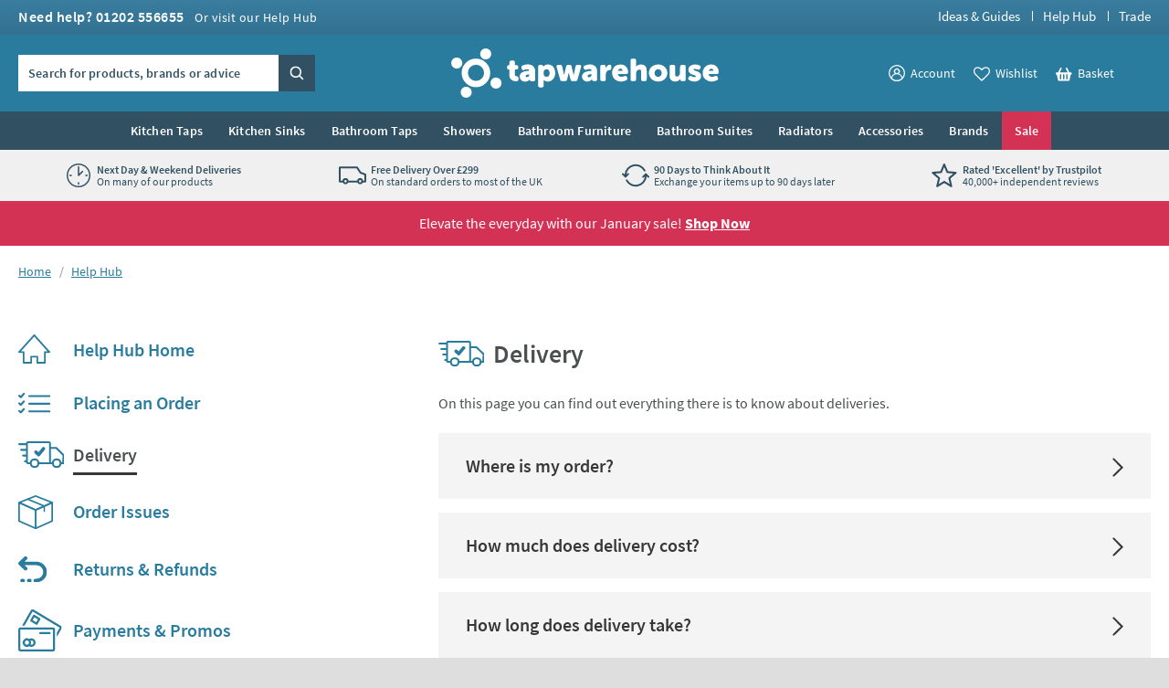

--- FILE ---
content_type: text/html; charset=utf-8
request_url: https://www.tapwarehouse.com/help/t/delivery
body_size: 62651
content:
<!DOCTYPE html>
<html class="no-js" lang="en">
<head>
	<meta charset="utf-8" />
	<meta name="viewport" content="width=device-width, initial-scale=1" />
	<title>Delivery | Tap Warehouse</title>
	<link rel="preconnect" href="https://www.googletagmanager.com">
<link rel="preconnect" href="https://www.google-analytics.com">
<link rel="preconnect" href="https://www.googleadservices.com">
<link rel="preconnect" href="https://googleads.g.doubleclick.net">
<link rel="preconnect" href="https://static.hotjar.com">
<link rel="preconnect" href="https://cdn.livechatinc.com">
<link rel="preconnect" href="https://script.hotjar.com">
<link rel="preconnect" href="https://secure.livechatinc.com">
<link rel="preconnect" href="https://widget.trustpilot.com">
<link rel="preconnect" href="https://bat.bing.com">
<link rel="preconnect" href="https://load.sumome.com">
<link rel="preconnect" href="https://az416426.vo.msecnd.net">

	<link rel="preload" href="/fonts/source-sans-pro/source-sans-pro-v14-latin-regular.woff2" as="font" type="font/woff2" crossorigin>
	<link rel="preload" href="/fonts/source-sans-pro/source-sans-pro-v14-latin-600.woff2" as="font" type="font/woff2" crossorigin>
	<script>
		(function () {
			var html = document.documentElement;
			html.classList.remove('no-js');
			html.classList.add('js');
			var ua = navigator.userAgent;
			if (ua.indexOf('Safari') !== -1 && ua.indexOf('Chrome') === -1) { html.classList.add('safari'); }
			if (ua.indexOf('Macintosh') !== -1) { html.classList.add('mac'); }
			window.onpageshow = function (event) {
				if (event.persisted) {
					window.location.reload();
				}
			};
		})();
	</script>
	<script>
		dataLayer = [
			{
				'customerSessionId': 'abbf0eac-61c1-4341-a650-e59e0a8281a1',
				'customerId': '',
				'customerGroup': 'guest'
			}
		];
	</script>
	<script>
		algoliaSettings = {
			'appId': 'JRWVHOZUYL',
			'apiKey': '56558d1cf5b4c7b41027a766ce20fdb6',
			'indexName': 'prod-tapwarehouse',
		};
	</script>
	
		<script>
			dataLayer.push({
					'ecomm_prodid': '',
					'ecomm_pagetype': 'other',
					'ecomm_totalvalue': ''
			});
		</script>

	<script>(function(w,d,s,l,i){w[l]=w[l]||[];w[l].push({'gtm.start':new Date().getTime(),event:'gtm.js'});var f=d.getElementsByTagName(s)[0],j=d.createElement(s);j.async=true;j.src="https://gtm.tapwarehouse.com/3j71nkxcjhqe.js?"+i;f.parentNode.insertBefore(j,f);})(window,document,'script','dataLayer','c34jt=aWQ9R1RNLU5HNUNTUw%3D%3D&amp;sort=desc');</script>
	<style>body{text-rendering:optimizeLegibility}@font-face{font-family:'Source Sans Pro';font-style:normal;font-weight:300;src:local(''),url(/fonts/source-sans-pro/source-sans-pro-v14-latin-300.woff2) format('woff2'),url(/fonts/source-sans-pro-v14-latin-300.woff) format('woff');font-display:swap}@font-face{font-family:'Source Sans Pro';font-style:normal;font-weight:400;src:local(''),url(/fonts/source-sans-pro/source-sans-pro-v14-latin-regular.woff2) format('woff2'),url(/fonts/source-sans-pro-v14-latin-regular.woff) format('woff');font-display:swap}@font-face{font-family:'Source Sans Pro';font-style:normal;font-weight:600;src:local(''),url(/fonts/source-sans-pro/source-sans-pro-v14-latin-600.woff2) format('woff2'),url(/fonts/source-sans-pro-v14-latin-600.woff) format('woff');font-display:swap}@font-face{font-family:'Source Sans Pro';font-style:normal;font-weight:700;src:local(''),url(/fonts/source-sans-pro/source-sans-pro-v14-latin-700.woff2) format('woff2'),url(/fonts/source-sans-pro-v14-latin-700.woff) format('woff');font-display:swap}</style>
	<style>html,body,div,span,applet,object,iframe,h1,h2,h3,h4,h5,h6,p,blockquote,pre,a,abbr,acronym,address,big,cite,code,del,dfn,em,img,ins,kbd,q,s,samp,small,strike,strong,sub,sup,tt,var,b,u,i,center,dl,dt,dd,ol,ul,li,fieldset,form,label,legend,table,caption,tbody,tfoot,thead,tr,th,td,article,aside,canvas,details,figcaption,figure,footer,header,hgroup,menu,nav,section,summary,time,mark,audio,video{border:0;font:inherit;font-size:100%;margin:0;outline:0;padding:0;vertical-align:baseline}main,article,aside,details,figcaption,figure,footer,header,hgroup,menu,nav,section,audio,video,canvas{display:block}body{line-height:1}blockquote,q{quotes:none}blockquote:before,blockquote:after,q:before,q:after{content:"";content:none}:focus{outline:none}table{border-collapse:collapse;border-spacing:0}abbr[title]{cursor:help;text-decoration:none}fieldset{border:0;display:block;margin:0;padding:0;position:static}legend{left:auto;margin:0;padding:0;position:static;top:auto}address{display:block;font-family:"Source Sans Pro",Trebuchet MS,Helvetica,Arial,Verdana,sans-serif;font-style:normal;margin:0;padding:0}iframe{display:block;margin:0;padding:0;width:100%}::-moz-selection{background:#00abee;color:#fff}::selection{background:#00abee;color:#fff}h1,h2,h3,h4,h5,h6,.h1,.h2,.h3,.h4,.h5,.h6{font-family:"Source Sans Pro",Trebuchet MS,Helvetica,Arial,Verdana,sans-serif;font-size:.875rem;font-weight:400;line-height:1.125rem;margin:0;padding:0 0 10px 0}h1,.h1{font-size:1.375rem;line-height:1.625rem;font-weight:400}h2,.h2{font-size:1.125rem;line-height:1.375rem;font-weight:400}h3,.h3{font-size:1.0625rem;line-height:1.3125rem;font-weight:400;padding-bottom:5px}h4,.h4{font-size:.875rem;line-height:1.125rem;font-weight:700;padding-bottom:0}h5,.h5{font-size:.875rem;line-height:1.125rem;font-weight:600;padding-bottom:0}h6,.h6{padding-bottom:0;font-size:.875rem;line-height:1.125rem;font-weight:400;text-transform:none}p{margin:0;padding:0 0 15px 0}a{color:#297c9d;text-decoration:none}a:hover,a:focus{color:#4a5050;text-decoration:none}a:focus{outline:1px dotted #297c9d}em,i{font-style:italic;font-family:"Source Sans Pro",Trebuchet MS,Helvetica,Arial,Verdana,sans-serif}strong,b{font-weight:600;font-family:"Source Sans Pro",Trebuchet MS,Helvetica,Arial,Verdana,sans-serif}code,pre{font-family:monospace,serif;font-size:.8125rem;line-height:1.1875rem;margin:0;padding:0 0 15px 0}pre{white-space:pre-wrap}blockquote{background:hsl(0,0%,91.6666666667%);font-size:16px;line-height:20px;margin:0 0 20px 0;padding:15px 15px 5px 15px;position:relative;z-index:1}blockquote p{margin:0;overflow:hidden;padding:0 0 10px 0}blockquote .author{color:#707070;font-size:.875rem;line-height:1.125rem}blockquote .author a{color:#999;text-decoration:underline}blockquote .author a:hover{color:#999;text-decoration:none}blockquote .author:before{content:"- "}blockquote:before{color:#999;content:"“";float:left;font-size:2.75rem;font-weight:600;line-height:3rem;margin:-5px 0 0 0;padding:0 5px 5px 0;position:relative;z-index:1}small{color:#707070;font-size:.75rem;line-height:1rem}sub,sup{font-size:.75rem;line-height:0;margin:0;padding:0;position:relative;vertical-align:baseline}sup{top:-0.5em}sub{bottom:-0.25em}img{border:0;display:block;margin:0 auto;padding:0;max-width:100%}@media(hover){a:hover img{opacity:.8}}.interaction-media-query-not-supported a:hover img{opacity:.8}button,html input[type=button],html input[type=reset],html input[type=submit]{-webkit-appearance:button}button::-moz-focus-inner,input::-moz-focus-inner{border:0;margin:0;padding:0}table{font-size:.875rem;line-height:1.125rem;margin:0 0 20px 0;padding:0;width:100%}table tr th,table tr td{border-bottom:1px solid #ddd;margin:0;padding:5px;text-align:left;vertical-align:top}table tr.clickRow th,table tr.clickRow td{cursor:pointer}table tr.clickRow:hover th,table tr.clickRow:hover td{background:rgb(230.0227272727,243.2272727273,248.4772727273) !important}table thead tr th,table thead tr td{color:#707070;font-family:"Source Sans Pro",Trebuchet MS,Helvetica,Arial,Verdana,sans-serif;font-weight:400;padding:0 5px 5px 5px}table.stripe tbody tr:nth-child(odd) th,table.stripe tbody tr:nth-child(odd) td{background:rgb(241.4,241.4,241.4)}.tableWrapper table{margin-bottom:0}.tableWrapper{margin:0 0 20px;padding:0}@media screen and (max-width: 460px){.tableWrapper{padding-bottom:5px;overflow-x:auto}}ul{list-style:disc;margin:0;padding:0 0 10px 25px}ul li{margin:0;padding:0 0 5px 0}ul ul,ul ol{padding-bottom:0;padding-top:5px}ol{list-style:decimal;margin:0;padding:0 0 10px 26px}ol li{margin:0;padding:0 0 5px 0}ol ul,ol ol{padding-bottom:0;padding-top:5px}ol ol{list-style:lower-alpha}ol ol ol{list-style:lower-roman}dl{margin:0;padding:0 0 10px 0}dl dt{display:block;font-weight:700;margin:0;padding:0 0 5px 0}dl dd{display:block;margin:0;padding:0 0 5px 0}hr{background:#ddd;border:0;height:1px;margin:25px 0 20px 0;padding:0}hr.close{margin-top:5px}hr.tight{margin-bottom:5px}.cms h1{background:hsl(347.3291925466,64.6586345382%,106.1764705882%);border:2px dotted #d33254;color:#d33254;margin:0 0 15px 0;padding:10px}.cms h1:before{content:"Remove H1 tag(s)";display:block;font-size:.75rem;line-height:1rem;margin:0;padding:0;text-transform:uppercase}.cms ul{list-style:none;padding-left:0}.cms ul>li{list-style:none;padding-left:26px;position:relative;z-index:1}.cms ul>li:before{background:#297c9d;border-radius:100%;content:"";display:block;height:5px;left:13px;margin:0;padding:0;position:absolute;top:8px;width:5px;z-index:1}.cms table tbody tr:nth-child(even) th,.cms table tbody tr:nth-child(even) td{background:rgb(241.4,241.4,241.4)}.cms .summary{font-size:16px;line-height:20px}.cms .imageLeft,.cms .imageRight{clear:both;display:block;margin:0 0 15px 0;padding:0}p .cms .imageLeft,p .cms .imageRight{margin-bottom:0}p .cms .imageLeft img,p .cms .imageRight img{margin-bottom:0}@media screen and (min-width: 540px){.cms .imageLeft{float:left;margin:0 15px 8px 0;max-width:50%}}@media screen and (min-width: 540px){.cms .imageRight{float:right;margin:0 0 8px 15px;max-width:50%}}.cms .green{color:#297c9d}.cms .red{color:#d33254}.cms .grey{color:#999}.cms .button{display:block;padding-top:5px}.cms .button a,.cms a.button,.cms a .button{background:#00abee;border:none;border-radius:0;box-sizing:border-box;color:#fff !important;cursor:pointer;display:inline-block;font-family:"Source Sans Pro",Trebuchet MS,Helvetica,Arial,Verdana,sans-serif;font-size:1rem;font-weight:normal;line-height:1.25rem;margin:0;padding:7px 15px 9px 15px;text-align:center;text-decoration:none !important;-webkit-user-select:none;-moz-user-select:none;-ms-user-select:none;user-select:none;vertical-align:middle;white-space:nowrap}.cms .button a:hover,.cms a.button:hover,.cms a .button:hover{background:rgb(0,152.6785714286,212.5);color:#fff !important;text-decoration:none !important}.cms figure figcaption{font-size:.75rem;line-height:1.125rem;padding:10px;background:#eaeaea}.cms a:not([class]){text-decoration:underline}[name*=" "]{border:2px solid red !important}figure.c-image figcaption{font-size:.75rem;line-height:1.125rem;padding:10px;background:#eaeaea}html{background:#dedede;margin:0;padding:0;-webkit-tap-highlight-color:rgba(0,0,0,0);-webkit-text-size-adjust:100%;-moz-text-size-adjust:100%;-ms-text-size-adjust:100%;-o-text-size-adjust:100%;text-size-adjust:100%;min-width:320px;overflow-y:scroll}body{background:#dedede;color:#4a5050;font-family:"Source Sans Pro",Trebuchet MS,Helvetica,Arial,Verdana,sans-serif;font-size:.875rem;line-height:1.125rem;margin:0;padding:0;text-align:center;min-width:320px}@media screen and (min-width: 980px){body{min-width:960px}}.formWrapper{border-bottom:1px solid #ddd;margin:0 0 15px 0;padding:0 0 15px 0}.formWrapperLast{border-bottom:0;margin-bottom:0;padding-bottom:0}label{display:block;margin:0;padding:0 0 3px 0}.formRow{margin:0;padding:0 0 15px 0}.formRowInline{float:left;margin:0;padding:0 1.3% 0 0;width:32%;max-width:127px}.formRowInline:last-child{padding-right:0}.formRow--flush{margin:0;padding:0}.formAction{margin:0;padding:5px 0 15px 0}.formActionLast{padding-bottom:0}.formReq,.umbraco-forms-indicator{color:#d33254 !important}label .formReq,label .umbraco-forms-indicator{font-family:Helvetica,Arial,Verdana,sans-serif;font-size:.9375rem}.formText,.formTextarea,.formSelect,.formUpload,.StripeElement{border:1px solid #ddd;border-radius:0;box-sizing:border-box;color:#707070;display:inline-block;font-family:Helvetica,Arial,Verdana,sans-serif;font-size:1rem;height:2.25rem;line-height:1.0625rem;margin:0;padding:5px 8px;vertical-align:middle;width:100%;max-width:315px}@media screen and (min-width: 980px){.formText,.formTextarea,.formSelect,.formUpload,.StripeElement{font-size:.8125rem}}.formText:-ms-input-placeholder,.formTextarea:-ms-input-placeholder,.formSelect:-ms-input-placeholder,.formUpload:-ms-input-placeholder,.StripeElement:-ms-input-placeholder{color:#999;color:#999;opacity:1}.formText::-webkit-input-placeholder,.formTextarea::-webkit-input-placeholder,.formSelect::-webkit-input-placeholder,.formUpload::-webkit-input-placeholder,.StripeElement::-webkit-input-placeholder{color:#999;color:#999}.formText::placeholder,.formTextarea::placeholder,.formSelect::placeholder,.formUpload::placeholder,.StripeElement::placeholder{color:#999;color:#999}.formText::-moz-focus-inner,.formTextarea::-moz-focus-inner,.formSelect::-moz-focus-inner,.formUpload::-moz-focus-inner,.StripeElement::-moz-focus-inner{border:0;margin:0;padding:0}.formText[type=search],.formTextarea[type=search],.formSelect[type=search],.formUpload[type=search],.StripeElement[type=search]{-webkit-appearance:none}.formText.disabled,.formText[disabled],.formTextarea.disabled,.formTextarea[disabled],.formSelect.disabled,.formSelect[disabled],.formUpload.disabled,.formUpload[disabled],.StripeElement.disabled,.StripeElement[disabled]{background:#f2f2f2;cursor:not-allowed}.formStatic{padding-top:6px}.formTextSmall,.formSelectSmall{margin-right:5px;width:40%;max-width:100px}.formTextMedium,.formSelectMedium{margin-right:5px;width:60%;max-width:150px}.formTextLarge,.formSelectLarge{margin-right:5px;width:80%;max-width:250px}.formSelect{padding-left:4px;padding-right:4px}.formTextarea,.umbraco-forms-form textarea{height:150px;resize:vertical;vertical-align:top}.formChecks,.formRadios{list-style:none;margin:0;padding:0 0 15px 0}.formChecks .level1,.formRadios .level1{list-style:none;min-height:.8125rem;margin:0;padding:5px 0 0 25px;position:relative;z-index:1}.formChecks .level1 input,.formRadios .level1 input{cursor:pointer;left:5px;margin:0;padding:0;position:absolute;top:.5rem;z-index:1}.formChecks .level1 label,.formRadios .level1 label{cursor:pointer;display:inline;font-weight:normal;margin:0;padding:0}.formChecks .level1:first-child,.formRadios .level1:first-child{padding-top:0}.formChecks .level1:first-child input,.formRadios .level1:first-child input{top:.1875rem}.has-scaled-up-text-large .formChecks .level1:first-child input,.has-scaled-up-text-large .formRadios .level1:first-child input{top:.3125rem}.formChecks--spaced .level1,.formRadios--spaced .level1{padding-top:.625rem}.formChecks--spaced .level1 input,.formRadios--spaced .level1 input{top:.75rem}.formChecks--spaced .level1:first-child input,.formRadios--spaced .level1:first-child input{top:.125rem}.formChecksInline,.formRadiosInline{padding-bottom:10px}.formChecksInline .level1,.formRadiosInline .level1{float:left;padding:0 5px 5px 25px;min-width:75px}.formChecksInline .level1 input,.formRadiosInline .level1 input{top:2px}.formChecksRating,.formRadiosRating{padding-top:5px;max-width:none}.formChecksRating .level1,.formRadiosRating .level1{float:left;margin:0;overflow:hidden;padding:0 15px 0 0}.formChecksRating .level1 input,.formRadiosRating .level1 input{position:static;top:2px}.js .formChecksRating .level1 input,.js .formRadiosRating .level1 input{visibility:hidden}.js .formChecksRating .level1 span,.js .formRadiosRating .level1 span{display:none}.js .formChecksRating .level1,.js .formRadiosRating .level1{padding:0 10px 0 0;min-height:15px;height:auto !important;height:15px;width:15px}.js.no-touch .formChecksRating .level1,.js.no-touch .formRadiosRating .level1{padding:0 3px 0 0}.formChecksDivider,.formRadiosDivider{border-bottom:1px solid #ddd;margin:0 0 15px 0;padding:0 0 15px 0}.formChecksFull,.formRadiosFull{max-width:none !important}.formRow .formChecks,.formRow .formRadios{padding-bottom:0 !important}@media screen and (min-width: 540px){.formChecks,.formRadios{max-width:70%}}.formButton{background:#00abee;border:none;border-radius:0;box-sizing:border-box;color:#fff !important;cursor:pointer;display:inline-block;font-family:"Source Sans Pro",Trebuchet MS,Helvetica,Arial,Verdana,sans-serif;font-size:1rem;font-weight:400;height:2.25rem;line-height:1.25rem;margin:0 5px 0 0;padding:5px 15px;text-align:center;text-decoration:none !important;-webkit-user-select:none;-moz-user-select:none;-ms-user-select:none;user-select:none;vertical-align:middle;white-space:nowrap;min-width:90px}.formButton::-moz-focus-inner{border:0;margin:0;padding:0}.formButton.disabled,.formButton[disabled]{background:#999 !important;box-shadow:none;cursor:not-allowed !important;pointer-events:none !important;opacity:.5}a.formButton{padding-bottom:7px;padding-top:7px}.formButtonToggle{font-size:.9375rem;font-weight:600;height:auto;line-height:1.1875rem;padding:11px 50px 12px 25px !important;position:relative;z-index:1}.formButtonToggle:before{background:url(/help/images/forms/toggle.png?v=17748) no-repeat 0 0;content:"";display:block;height:8px;margin:0;padding:0;position:absolute;right:20px;top:17px;width:14px;z-index:1}.formButtonAction{background-color:#08a500 !important;font-weight:600;min-width:150px}.formButtonGreen{background-color:#297c9d !important}.formButtonGrey{background-color:#999 !important}.formButtonRed{background-color:#d33254 !important}.formButtonBlock{display:block;padding-left:0;padding-right:0;width:100%}.formButtonStretch{width:100%;max-width:315px}.formButtonSmall{height:32px;font-size:.8125rem;line-height:1.0625rem;padding:3px 13px;min-width:0}.formButtonLarge{font-weight:600;height:auto;padding:10px 25px !important;min-width:0}.formButtonLink{background:none;border-color:rgba(0,0,0,0);color:#297c9d !important;height:auto;margin:0;padding:5px !important;text-decoration:none !important;min-width:0}.formButtonSearch{background:#00abee url(/help/images/misc/search.png?v=17748) no-repeat 7px 7px;padding:0;text-indent:-9999px;width:36px;min-width:36px}.formButtonCheckout{background:#08a500;display:block}.formMessage,.formSuccess,.formWarning,.formError{background:rgb(230.0227272727,243.2272727273,248.4772727273);color:#297c9d;clear:both;display:block;font-size:.875rem;line-height:1.125rem;margin:0 0 15px 0;padding:8px 10px}.formMessage a,.formSuccess a,.formWarning a,.formError a{color:#297c9d;text-decoration:underline}.formRow .formMessage,.c-form__row .formMessage,.formChecks .formMessage,.formRadios .formMessage,.formRow .formSuccess,.c-form__row .formSuccess,.formChecks .formSuccess,.formRadios .formSuccess,.formRow .formWarning,.c-form__row .formWarning,.formChecks .formWarning,.formRadios .formWarning,.formRow .formError,.c-form__row .formError,.formChecks .formError,.formRadios .formError{background:none;display:none;font-size:.8125rem;line-height:1.0625rem;margin:0;padding:5px 0 0 0;max-width:315px}.formRowChecks .formMessage,.formRowChecks .formSuccess,.formRowChecks .formWarning,.formRowChecks .formError{padding-left:25px}.formMessage.formError--large,.formSuccess.formError--large,.formWarning.formError--large,.formError.formError--large{font-size:1rem;line-height:1.3125rem;padding:10px 0 0 0}.formSuccess{background:#08a500;color:#fff}.formWarning{background:#fcdd62;color:#4a5050}.formError{background:#d33254;color:#fff}.formError a{color:#fff}.formRow .formError,.c-form__row .formError,.formChecks .formError,.formRadios .formError{color:#d33254}.formInfo{color:#707070;clear:both;display:block;font-size:.8125rem;line-height:1.0625rem;margin:0;padding:5px 0 0 0;max-width:315px}.StripeElement{height:auto;padding:10px 8px}.StripeElement__label{display:block;padding:0 0 3px 0}.formLabelCounter{display:flex;position:relative;max-width:315px}.formLabelCounter__text{margin-left:auto}.formLabelCounter__text.formLabelCounter__text--over{color:#d33254}.c-nav{background:#315062;color:#fff}@media screen and (max-width: 979px){.c-nav{display:none}}@media screen and (min-width: 980px){.c-nav__inner{max-width:1200px;margin:0 auto;z-index:99999;position:relative}}.c-nav__mobile-trigger{background-color:rgba(0,0,0,0);border:none;background-image:url(/help/images/components/nav/toggle.svg?v=17748);background-size:25px 20px;background-position:50%;background-repeat:no-repeat;width:50px;height:50px;position:absolute;top:50%;transform:translateY(-50%);right:0}@media screen and (min-width: 980px){.c-nav__mobile-trigger{display:none}}.c-nav__list{margin:0;padding:0;list-style:none}@media screen and (min-width: 980px){.c-nav__list{display:flex;justify-content:center;font-size:0;line-height:0;text-align:center}}.c-nav__item{padding:0}@media screen and (max-width: 979px){.c-nav__item{position:relative;border-bottom:1px solid #294251}.c-nav__item:not(:first-child){border-top:1px solid #3a5e73}.c-nav__item--sale{border-bottom-color:#c22a4a}.c-nav__item--sale:not(:first-child){border-top-color:rgb(215.313559322,71.686440678,101.9237288136)}.c-nav__item--feature{border-bottom-color:#315062}.c-nav__item--feature:not(:first-child){border-top-color:rgb(66,107.7551020408,132)}}@media screen and (min-width: 360px){.c-nav__item--mobile-small-only{display:none !important}}@media screen and (min-width: 980px){.c-nav__item{text-align:left;display:flex}.c-nav__item--mobile-only{display:none !important}.c-nav__item--2{max-width:50%}.c-nav__item--3{max-width:33.3%}.c-nav__item--4{max-width:25%}.c-nav__item--5{max-width:20%}.c-nav__item--6{max-width:16.6%}.c-nav__item--7{max-width:14.2%}.c-nav__item--8{max-width:12.4%}.c-nav__item--9{max-width:11.1%}.c-nav__item--10{max-width:10%}}@media screen and (min-width: 1225px){.c-nav__item{max-width:none}}.c-nav__link{font-size:.875rem;line-height:1.125rem;padding:15px 54px 15px 10px;display:block;color:#fff;font-weight:600;text-overflow:ellipsis;overflow:hidden;white-space:nowrap}.c-nav__link:hover,.c-nav__link:focus{color:#fff}@media screen and (min-width: 980px){.c-nav__link:hover,.c-nav__link:focus{background:#fff;color:#315062}}.c-nav__item--feature>.c-nav__link{background-color:#b1dfda;color:#315062}.c-nav__item--feature>.c-nav__link+.c-nav__more:before{border-left-color:#315062}.no-touch .c-nav__item--feature>.c-nav__link:hover{background:hsl(173.4782608696,41.8181818182%,71.431372549%)}.c-nav__item--feature>.c-nav__link[aria-expanded=true]{background:hsl(173.4782608696,41.8181818182%,71.431372549%);color:#315062}.c-nav__item--sale>.c-nav__link{background-color:#d33254;color:#fff}.c-nav__item--sale>.c-nav__link+.c-nav__more:before{border-left-color:#fff}.no-touch .c-nav__item--sale>.c-nav__link:hover{background:rgb(185.4879518072,39.8120481928,70.5759036145)}.c-nav__item--sale>.c-nav__link[aria-expanded=true]{background:rgb(185.4879518072,39.8120481928,70.5759036145);color:#fff}.c-nav__link.c-nav__link--alt{background-color:#297c9d}@media screen and (min-width: 980px){.c-nav__link{padding:12px 14px;letter-spacing:.2px;display:flex;align-items:center;text-align:center;text-overflow:clip;overflow:visible;white-space:normal}.c-nav__link[aria-expanded=true]{background-color:#fff;color:#315062}}@media screen and (min-width: 1225px){.c-nav__link{white-space:nowrap}}.c-nav__more{display:none}@media screen and (min-width: 980px){.c-nav__secondary{display:none}.c-nav__secondary.is-active{display:block;position:absolute;top:100%;left:0;right:0;width:100%;max-width:1200px;margin:0 auto;background-color:#fff}}.c-header{position:relative;z-index:5555;transition:transform 300ms ease-out}.c-header.is-sticky{position:sticky;top:0;z-index:9999;box-shadow:0px -3px 0px 0px #fff}.c-header.is-sticky.is-scrolling-down{transform:translateY(-100%)}.c-header.is-sticky.no-transition{transition:none}@media(min-width: 980px)and (max-height: 900px){.c-header.is-sticky{position:relative;top:auto}.c-header.is-sticky.is-scrolling-down{transform:translateY(0)}}.c-header__top{display:none}@media screen and (min-width: 980px){.c-header__top{display:block;background:#397c9e url(/help/images/layout/header/grad.png?v=17748) repeat-x 0 100%}}.c-header__top__inner{padding:10px 20px}.c-header__call{margin:0;padding:0;color:#fff;float:left}.c-header__call__link{color:#fff;letter-spacing:.5px;display:inline-block;font-size:1rem;line-height:1rem;font-weight:600}.c-header__call__hours{display:inline-block;margin:0 0 0 8px;font-size:.875rem;line-height:.875rem;font-weight:400}.c-header__quick-links{margin:0;padding:0;list-style:none;font-size:.9375rem;line-height:.9375rem;font-weight:500;float:right}.c-header__quick-links__item{display:inline-block;margin:0;padding:0}.c-header__quick-links__item:not(:first-child){padding:0 0 0 22px;position:relative}.c-header__quick-links__item:not(:first-child):before{content:"";display:block;width:1px;position:absolute;top:2px;bottom:2px;left:10px;background:#fff}.c-header__quick-links__link{color:#fff}.c-header__middle{background:#297c9d}@media screen and (max-width: 350px){.c-header__middle{height:62.25px}}@media screen and (min-width: 980px){.c-header__middle{position:relative;z-index:100}}.c-header__middle__inner{padding:15px 20px}.c-header__middle__inner__inner{position:relative}.c-header__logo{width:150px;margin:0;padding:0}.c-header--checkout .c-header__logo{margin:0 auto}@media screen and (min-width: 980px){.c-header--checkout .c-header__logo{width:230px}}@media screen and (min-width: 375px){.c-header__logo{width:175px}}@media screen and (min-width: 640px){.c-header__logo{width:185px}}@media screen and (min-width: 980px){.c-header__logo{width:295px;margin:0 auto}}.c-header__logo.c-header__logo--trade{width:110px}@media screen and (min-width: 640px){.c-header__logo.c-header__logo--trade{width:140px}}@media screen and (min-width: 980px){.c-header__logo.c-header__logo--trade{width:192px}}.c-header__logo__link{color:#fff;display:block;position:relative}.c-header__logo__link .c-icon{width:100%;height:auto}.c-header__search{position:absolute;width:230px;top:50%;transform:translateY(-50%);left:0;display:none;z-index:11}.html--mega-nav-open .c-header__search{z-index:auto}@media screen and (min-width: 980px){.c-header__search{display:block}}.c-header__search__inner{position:relative;width:305px;height:2.5rem;z-index:2}@media screen and (min-width: 1045px){.c-header__search__inner{width:325px}}.c-header__search__text{background:rgba(0,0,0,0);margin:0;padding:.625rem;color:rgba(49,80,98,.8);background:#fff;font-family:"Source Sans Pro",Trebuchet MS,Helvetica,Arial,Verdana,sans-serif;font-size:.875rem;line-height:normal;font-weight:600;letter-spacing:.2px;width:265px;border:1px solid #fff;transition:border .25s ease;will-change:border;-webkit-appearance:none;-moz-appearance:none;appearance:none;border-radius:0}.c-header__search__text:-ms-input-placeholder{color:#315062;color:#315062;opacity:1}.c-header__search__text::-webkit-input-placeholder{color:#315062;color:#315062}.c-header__search__text::placeholder{color:#315062;color:#315062}@media screen and (min-width: 1045px){.c-header__search__text{width:285px}}.c-header__search__text::-ms-clear{display:none;width:0;height:0}.c-header__search__text::-ms-reveal{display:none;width:0;height:0}.c-header__search__text::-webkit-search-decoration,.c-header__search__text::-webkit-search-cancel-button,.c-header__search__text::-webkit-search-results-button,.c-header__search__text::-webkit-search-results-decoration{display:none}.c-header__search__button{width:40px;height:2.5rem;border:0;margin:0;padding:0;position:absolute;right:0;top:50%;background:url("[data-uri]") repeat 0 0;transform:translateY(-50%);cursor:pointer;background-color:#315062}.c-header__search__button .c-icon{width:15px;height:15px;color:#fff;position:absolute;top:50%;left:50%;transform:translate(-50%, -50%)}.c-header__utils{position:absolute;top:50%;transform:translateY(-50%);right:40px;z-index:10}.html--mega-nav-open .c-header__utils{z-index:auto}@media screen and (min-width: 980px){.c-header__utils{right:0}}.c-header__utils__list{display:flex;align-items:center;margin:0;padding:0;list-style:none}.c-header__utils__item{margin:0;padding:0;display:flex;align-items:flex-end}.c-header__utils__item:not(:first-child){margin-left:15px}@media screen and (min-width: 980px){.c-header__utils__item:not(:first-child){margin-left:20px}}.c-header__utils__item--account{position:relative}@media screen and (max-width: 459px){.c-header__utils__item--account{display:none}}@media screen and (max-width: 979px){.c-header__utils__item--account{width:30px;height:30px}.c-header__utils__item--account .c-header__utils__count{right:3px}}.c-header__utils__item--account .c-icon{width:30px;height:30px}.c-header__utils__item--account .c-icon[aria-hidden=true]{display:none}.c-header__utils__item--wishlist{position:relative}@media screen and (max-width: 359px){.c-header__utils__item--wishlist{display:none}}@media screen and (max-width: 979px){.c-header__utils__item--wishlist{width:30px;height:30px}}.c-header__utils__item--wishlist .c-icon{width:34px;height:34px;margin-bottom:-2px}.c-header__utils__item--wishlist .c-icon[aria-hidden=true]{display:none}@media screen and (min-width: 980px){.c-header__utils__item--account .c-header__utils__link,.c-header__utils__item--wishlist .c-header__utils__link{display:flex;align-items:center}.c-header__utils__item--account .c-icon,.c-header__utils__item--wishlist .c-icon{width:18px;height:18px;margin-right:6px}}.c-header__utils__item--with-sub{position:relative}.c-header__utils__link{color:#fff;display:flex;align-items:center}.c-header__utils__link--basket{position:relative;width:30px;height:30px;background:url("[data-uri]") repeat 0 0;display:block}@media screen and (min-width: 980px){.c-header__utils__link--basket{padding:0 40px 0 0;width:auto;height:auto;display:flex;align-items:flex-end}}.c-header__utils__link--basket .c-icon{width:37px;height:37px;margin-top:-3px}@media screen and (min-width: 980px){.c-header__utils__link--basket .c-icon{width:18.5px;height:15.5px;position:relative;top:auto;left:auto;margin-right:6px}}@media screen and (max-width: 979px){.c-header__utils__text{border:0;clip:rect(0 0 0 0);height:1px;margin:-1px;overflow:hidden;padding:0;position:absolute;width:1px;white-space:nowrap}}.c-header__utils__count{display:block;position:absolute;font-weight:700;text-align:center;right:-5px;bottom:-5px;background:#d33254;font-size:.6875rem;line-height:.6875rem;padding:3px 5px;border-radius:10px;text-overflow:ellipsis;white-space:nowrap}@media screen and (min-width: 980px){.c-header__utils__count{width:30px;height:1.875rem;background:#fff;right:0;top:50%;transform:translateY(-50%);font-size:1rem;line-height:1.75rem;color:#297c9d;padding:0;border-radius:0;bottom:auto}}.c-header__utils__sub{visibility:hidden;position:absolute;opacity:0}.c-header__utils__sub[aria-hidden=true]{display:none}.c-header__search-toggle{padding:0;position:absolute;background:url("[data-uri]") repeat 0 0;top:50%;transform:translateY(-50%);right:175px}@media screen and (max-width: 459px){.c-header__search-toggle{right:125px}}@media screen and (max-width: 359px){.c-header__search-toggle{right:85px}}@media screen and (min-width: 980px){.c-header__search-toggle{display:none}}.c-header__search-toggle__link{display:block;width:30px;height:30px;position:relative}.c-header__search-toggle__link .c-icon{width:30px;height:30px;color:#fff}.c-usps{background:#315062;padding:10px 0;font-size:.75rem;text-align:center;max-height:56px}@media screen and (min-width: 980px){.c-usps{background:#f0f0f0}}.c-usps .splide__arrows .splide__arrow{bottom:0;margin:0;padding:0;position:absolute;overflow:hidden;text-indent:200%;white-space:nowrap;width:40px;top:0;z-index:1000;display:block;border:0;-webkit-appearance:none;-moz-appearance:none;appearance:none;background:none;cursor:pointer}.c-usps .splide__arrows .splide__arrow:before{content:"";background-position:0 0;background-repeat:no-repeat;display:block;height:32px;width:32px;left:0;padding:0;position:absolute;top:0;z-index:1}@media screen and (min-width: 980px){.c-usps .splide__arrows .splide__arrow{display:none !important}}.c-usps .splide__arrows .splide__arrow--prev{left:0}.c-usps .splide__arrows .splide__arrow--prev:before{transform:rotate(180deg);left:5px}.c-usps .splide__arrows .splide__arrow--next{right:0}.c-usps__inner{position:relative;overflow:hidden;height:2rem}.c-usps__list{list-style:none;padding:0;margin:0 auto;display:flex;flex-direction:row}@media screen and (max-width: 979px){.c-usps__list-item{width:100%;flex:none}}.c-usps__list-item{padding:0}.c-usps__link{text-decoration:none;color:#fff;transition:color 300ms}@media screen and (min-width: 980px){.c-usps__link{color:#315062}}.c-usps__icon{display:inline-block;vertical-align:middle;width:30px;height:26px;margin-right:5px}.c-usps__icon.c-icon{margin-right:5px}.c-usps__link-content{display:inline-block;vertical-align:middle;line-height:1.15}.c-usps__title{display:block;font-weight:600}.c-usps .splide__arrow:before{background-image:url("[data-uri]")}.c-usps__link:hover,.c-usps__link:focus{color:rgb(183,205.7755102041,219)}@media screen and (min-width: 980px){.c-usps__link:hover,.c-usps__link:focus{color:#999;text-decoration:none}}@media screen and (min-width: 980px){.c-usps{text-align:left;padding:15px 0}.c-usps__inner{height:auto;overflow:visible}.c-usps__list{display:flex;max-width:1010px;padding:0 10px;transform:none !important;justify-content:center}.c-usps__list-item{width:auto;flex:1;display:flex;align-content:center;justify-content:center}.c-usps__link{display:flex}}@media screen and (min-width: 1225px){.c-usps__list{max-width:1260px}}.c-alert{background:#ffcd00;color:#000;overflow:hidden;transition:max-height 300ms linear;max-height:1000px}.c-alert__inner{padding:20px}@media screen and (min-width: 880px){.c-alert__inner__inner{position:relative;padding-right:230px}}.c-alert__title{font-weight:600;margin:0 0 10px 0;padding:0;font-size:1.125rem;line-height:1.5rem}.c-alert__content{padding:0;margin:0 0 15px 0}.c-alert__content a{color:#000;text-decoration:underline;font-weight:600}@media screen and (min-width: 880px){.c-alert__content{margin:0}}.c-alert__action{padding:0;margin:0}@media screen and (min-width: 880px){.c-alert__action{position:absolute;bottom:3px;right:0}}.c-alert__close{display:inline;margin:0;padding:0;height:auto;background:none;color:#000;font-size:1.125rem;line-height:1.125rem;-webkit-appearance:none;-moz-appearance:none;appearance:none;cursor:pointer;box-sizing:border-box;text-align:left;border:0;font-family:"Source Sans Pro",Trebuchet MS,Helvetica,Arial,Verdana,sans-serif;font-weight:600;text-decoration:underline}@media screen and (max-width: 979px){.c-alert--with-mobile-message .c-alert__content--desktop{display:none}}@media screen and (min-width: 980px){.c-alert--with-mobile-message .c-alert__content--mobile{display:none}}.m-mobile-search{display:none}@media screen and (max-width: 979px){.theme-Drench .m-mobile-search{display:block}}.theme-Drench .m-mobile-search__form form{display:flex}.theme-Drench .m-mobile-search__form .formButton{box-sizing:border-box;height:36px;width:29px;margin:0 5px 0 0;padding:0}.theme-Drench .m-mobile-search__icon{position:absolute;display:block;right:initial;left:10px;top:50%;margin:-10.5px 0 0 0}.lPage{background:#fff;margin:0 auto;padding:0;text-align:left}.lOffer{background:#d33254;margin:0;padding:14px 0;text-align:center}.lOffer p{display:inline;padding:0}.lOffer .primary{color:#fff;display:block;font-size:1rem;font-weight:400;line-height:1.3125rem;margin:0 auto;padding:0 10px;text-decoration:none;max-width:940px}.lOffer .primary .offer{margin:0;overflow:hidden;padding:0}.lOffer .primary .offer .title{display:inline;font-size:1.25rem;line-height:1.5rem;margin:0;padding:0 5px}.lOffer .primary .offer .summary{display:inline;font-size:.9375rem;line-height:1.75rem;margin:0;padding:0}.lOffer .primary .terms{display:inline;margin:0;padding:3px 5px 0 5px}.lOffer .primary .terms p{margin:0;padding:0}.lOffer .primary strong,.lOffer .primary b{font-weight:900}@media screen and (min-width: 1045px){.lOffer .primary{max-width:1004px}}@media screen and (min-width: 1225px){.lOffer .primary{max-width:1180px}}.lOffer a.primary:hover{opacity:.8;text-decoration:none}.lOffer.mobileOffer{padding:0}.lOffer.mobileOffer .primary{padding:10px}.lOffer.mobileOffer .primary .offer{text-align:center}.lOffer.mobileOffer .primary .offer .title,.lOffer.mobileOffer .primary .offer .summary,.lOffer.mobileOffer .primary .offer .terms{font-size:.875rem;font-weight:300;line-height:1.125rem;margin:0;padding:0;text-align:center}.lOffer .timeleft{display:inline-block;padding:0 5px;font-weight:bold;font-variant-numeric:tabular-nums}@media screen and (min-width: 460px)and (max-width: 1225px){.lOffer .timeleft.timeleft-block{display:block}}@media screen and (min-width: 460px){.lOffer .timeleft.timeleft-long-block{display:block}}.no-js .lOffer .timeleft{display:none}.lContent{margin:0 auto;padding:0;max-width:960px}body[data-page-template=HomeIndex] .lContent{border:0;clip:rect(0 0 0 0);height:1px;margin:-1px;overflow:hidden;padding:0;position:absolute;width:1px;white-space:nowrap}.lContentTitle{margin:0;padding:0 0 20px 0}.lContentTitle .primary{color:#4a5050;display:inline-block;font-size:1.375rem;line-height:1.625rem;margin:0;padding:0 5px 0 0}.lContentTitle .secondary{color:#707070;display:inline-block;font-size:1rem;line-height:1.25rem;margin:0;padding:0;font-weight:600;font-family:"Source Sans Pro",Trebuchet MS,Helvetica,Arial,Verdana,sans-serif}.lContentTitle .tertiary{color:#707070;display:inline-block;font-size:.875rem;line-height:1.125rem;margin:0;padding:0}.lContentSummary{font-size:1rem;line-height:1.25rem}.lContentInner{margin:0 auto;padding:15px 10px}.lContentInner.spaced{margin-bottom:15px}@media screen and (min-width: 980px){.lContentInner.spaced{margin-bottom:20px}}.lContentInner.tight{margin-bottom:0;padding-bottom:0}@media screen and (min-width: 980px){.lContentInner{margin:0 auto;padding:15px 0}}.lContent.alt{background:#f1f1f1;margin:0 auto 1px auto;padding:10px}.lContent.alt .lContentInner{background:#fff;padding:10px}@media screen and (min-width: 540px){.lContent.alt .lContentInner.narrow{width:320px}}@media screen and (min-width: 980px){.lContent.alt .lContentInner.narrow{width:380px}}@media screen and (min-width: 1045px){.lContent.alt .lContentInner.narrow{width:420px}}@media screen and (min-width: 540px){.lContent.alt .lContentInner{min-height:200px;height:auto !important;height:200px;padding:30px 80px}}@media screen and (min-width: 980px){.lContent.alt .lContentInner{width:700px}}@media screen and (min-width: 1045px){.lContent.alt .lContentInner{width:764px}}@media screen and (min-width: 1225px){.lContent.alt .lContentInner{width:940px}}@media screen and (min-width: 540px){.lContent.alt{padding:15px}}@media screen and (min-width: 980px){.lContent.alt{margin:0 auto 20px auto;padding:50px;width:auto !important}}@media screen and (min-width: 980px){.lContent.checkout{margin-bottom:1px}}@media screen and (min-width: 980px){.lContent{width:960px;max-width:none}}@media screen and (min-width: 1225px){.lContent{width:1136px}}.lCols{margin:0;padding:0}.lCols>.col{margin:0;padding:0}.lCols>.col.primary{margin:0;padding:0}@media screen and (min-width: 980px){.lCols>.col.primary{float:left;width:552px}}@media screen and (min-width: 1225px){.lCols>.col.primary{width:728px}}.lCols>.col.secondary{margin:0;padding:20px 0 0 0}@media screen and (min-width: 980px){.lCols>.col.secondary{float:right;width:348px}}@media screen and (min-width: 1225px){.lCols>.col.secondary{width:348px}}.lCols>.col.secondary--with-help-hub-block{padding:0}@media screen and (min-width: 980px){.lCols>.col.secondary--with-help-hub-block{float:right;width:367px}}@media screen and (min-width: 1225px){.lCols>.col.secondary--with-help-hub-block{width:367px}}.lCols>.col.withNav{border-top:1px solid #e3e3e3;margin:0;padding:20px 0;position:relative;z-index:1}@media screen and (min-width: 540px){.lCols>.col.withNav{border-left:1px solid #e3e3e3;padding:20px}}@media screen and (min-width: 980px){.lCols>.col.withNav{min-height:475px;height:auto !important;height:475px}}@media screen and (min-width: 980px){.lCols.alt>.col.primary{float:right;margin:0;padding:20px 0 0 0;width:740px}}@media screen and (min-width: 1045px){.lCols.alt>.col.primary{padding-right:19px;width:790px}}@media screen and (min-width: 1225px){.lCols.alt>.col.primary{width:930px}}@media screen and (min-width: 980px){.lCols.alt>.col.secondary{float:left;margin:0;padding:20px 0 0;width:195px}}@media screen and (min-width: 1225px){.lCols.alt>.col.secondary{width:225px}}@media screen and (min-width: 980px){.lCols.alt{margin-top:-15px}.lCols.alt.no-breadcrumbs{margin-top:5px}}@media screen and (min-width: 1045px){.lCols.alt{margin-left:-32px;margin-right:-32px}}@media screen and (min-width: 980px){.lCols.checkout>.col.primary{float:left;width:350px;max-width:none}}@media screen and (min-width: 1045px){.lCols.checkout>.col.primary{width:390px}}@media screen and (min-width: 1225px){.lCols.checkout>.col.primary{width:545px}}@media screen and (min-width: 980px){.lCols.checkout>.col.secondary{float:right;width:350px;max-width:none}}@media screen and (min-width: 1045px){.lCols.checkout>.col.secondary{width:355px}}@media screen and (min-width: 1225px){.lCols.checkout>.col.secondary{width:375px}}@media screen and (min-width: 540px){.lCols{position:relative}}@media screen and (min-width: 980px){.lCols{z-index:1}}.c-section--category .lCols.alt{margin:0 auto;padding:0}@media screen and (min-width: 980px){.c-section--category .lCols.alt .col.primary{padding:0 0 0 45px;width:calc(100% - 240px)}}@media screen and (min-width: 1225px){.c-section--category .lCols.alt .col.primary{width:calc(100% - 290px)}}@media screen and (min-width: 980px){.c-section--category .lCols.alt .col.secondary{padding:0}}@media screen and (min-width: 1225px){.c-section--category .lCols.alt .col.secondary{width:245px}}.lBackToTop{margin:0 auto;padding:0;max-width:960px;border-bottom:1px solid #fff}.lBackToTop .primary{display:block;height:40px;margin:0;overflow:hidden;padding:0;text-indent:-9999px}@media screen and (min-width: 980px){.lBackToTop{display:none}}.l-container{max-width:1565px;margin:0 auto}.l-container--with-grid{max-width:1605px}.l-grid{display:flex;flex-direction:row;flex-wrap:wrap}@media screen and (max-width: 459px){.l-grid.l-grid--tight-until-ml{padding:0 10px}}.l-grid__col{padding:0 20px;box-sizing:border-box;width:100%}.l-grid--spaced .l-grid__col{padding-bottom:40px}@media screen and (max-width: 459px){.l-grid--tight-until-ml .l-grid__col{padding:0 10px 20px}}.l-grid__col--50{width:50%}.l-grid__col--100{width:100%}@media screen and (min-width: 360px){.l-grid__col--mm50{width:50%}}@media screen and (min-width: 540px){.l-grid__col--t20{width:20%}.l-grid__col--t25{width:25%}.l-grid__col--t33{width:33.33%}.l-grid__col--t40{width:40%}.l-grid__col--t50{width:50%}.l-grid__col--t60{width:60%}.l-grid__col--t80{width:80%}.l-grid__col--t100{width:100%}}@media screen and (min-width: 980px){.l-grid__col--d20{width:20%}.l-grid__col--d30{width:30%}.l-grid__col--d33{width:33.33%}.l-grid__col--d40{width:40%}.l-grid__col--d60{width:60%}.l-grid__col--d70{width:70%}.l-grid__col--d80{width:80%}.l-grid__col--d100{width:100%}.l-grid__col--dalign-right{text-align:right}}@media screen and (min-width: 1045px){.l-grid__col--l20{width:20%}.l-grid__col--l25{width:25%}.l-grid__col--l30{width:30%}.l-grid__col--l70{width:70%}}@media screen and (min-width: 1225px){.l-grid__col--m20{width:20%}}@media screen and (min-width: 1225px){.l-grid--article .l-grid__col:first-child{padding-right:80px}}.l-grid--category{padding:0 10px}.l-grid--category .l-grid__col{padding:0 10px 20px 10px}.m-grid{clear:both;margin:0 auto;padding:0;position:relative;z-index:1}.m-grid__inner{box-sizing:border-box;clear:both;margin:0;margin-left:-14px;padding:0;zoom:1}.m-grid__inner--tight{margin-left:0}.m-grid__row{box-sizing:border-box;font-size:0;line-height:0;margin:0;padding:0;position:relative;text-align:center;z-index:1}.m-grid__row--reverse{direction:rtl}.m-grid__row--align-left{text-align:left}.m-grid__col{display:inline-block;box-sizing:border-box;direction:ltr;font-size:.875rem;line-height:1.125rem;margin:0 0 14px 0;padding:0 0 0 14px;text-align:left;vertical-align:top;width:100%}.m-grid__col--tight{margin-bottom:0;padding-left:0}.m-grid__col--centralised{text-align:center}@media screen and (min-width: 980px){.m-grid__col--desktop-push-down{padding-top:45px}}.m-grid__col--1{width:8.3333333333%}.m-grid__col--2{width:16.6666666667%}.m-grid__col--3{width:25%}.m-grid__col--4{width:33.3333333333%}.m-grid__col--5{width:41.6666666667%}.m-grid__col--6{width:50%}.m-grid__col--7{width:58.3333333333%}.m-grid__col--8{width:66.6666666667%}.m-grid__col--9{width:75%}.m-grid__col--10{width:83.3333333333%}.m-grid__col--11{width:91.6666666667%}@media screen and (min-width: 655px){.m-grid__col--6--two-col-products{width:50%}}@media screen and (min-width: 460px){.m-grid__col--1--mobile-large{width:8.3333333333%}.m-grid__col--2--mobile-large{width:16.6666666667%}.m-grid__col--3--mobile-large{width:25%}.m-grid__col--4--mobile-large{width:33.3333333333%}.m-grid__col--5--mobile-large{width:41.6666666667%}.m-grid__col--6--mobile-large{width:50%}.m-grid__col--7--mobile-large{width:58.3333333333%}.m-grid__col--8--mobile-large{width:66.6666666667%}.m-grid__col--9--mobile-large{width:75%}.m-grid__col--10--mobile-large{width:83.3333333333%}.m-grid__col--11--mobile-large{width:91.6666666667%}.m-grid__col--12--mobile-large{width:100%}}@media screen and (min-width: 540px){.m-grid__col--1--tablet{width:8.3333333333%}.m-grid__col--2--tablet{width:16.6666666667%}.m-grid__col--3--tablet{width:25%}.m-grid__col--4--tablet{width:33.3333333333%}.m-grid__col--5--tablet{width:41.6666666667%}.m-grid__col--6--tablet{width:50%}.m-grid__col--7--tablet{width:58.3333333333%}.m-grid__col--8--tablet{width:66.6666666667%}.m-grid__col--9--tablet{width:75%}.m-grid__col--10--tablet{width:83.3333333333%}.m-grid__col--11--tablet{width:91.6666666667%}.m-grid__col--12--tablet{width:100%}}@media screen and (min-width: 640px){.m-grid__col--1--tablet-large{width:8.3333333333%}.m-grid__col--2--tablet-large{width:16.6666666667%}.m-grid__col--3--tablet-large{width:25%}.m-grid__col--4--tablet-large{width:33.3333333333%}.m-grid__col--5--tablet-large{width:41.6666666667%}.m-grid__col--6--tablet-large{width:50%}.m-grid__col--7--tablet-large{width:58.3333333333%}.m-grid__col--8--tablet-large{width:66.6666666667%}.m-grid__col--9--tablet-large{width:75%}.m-grid__col--10--tablet-large{width:83.3333333333%}.m-grid__col--11--tablet-large{width:91.6666666667%}.m-grid__col--12--tablet-large{width:100%}}@media screen and (min-width: 980px){.m-grid__col--1--desktop{width:8.3333333333%}.m-grid__col--2--desktop{width:16.6666666667%}.m-grid__col--3--desktop{width:25%}.m-grid__col--4--desktop{width:33.3333333333%}.m-grid__col--5--desktop{width:41.6666666667%}.m-grid__col--6--desktop{width:50%}.m-grid__col--7--desktop{width:58.3333333333%}.m-grid__col--8--desktop{width:66.6666666667%}.m-grid__col--9--desktop{width:75%}.m-grid__col--10--desktop{width:83.3333333333%}.m-grid__col--11--desktop{width:91.6666666667%}.m-grid__col--12--desktop{width:100%}}@media screen and (min-width: 1045px){.m-grid__col--1--large{width:8.3333333333%}.m-grid__col--2--large{width:16.6666666667%}.m-grid__col--3--large{width:25%}.m-grid__col--4--large{width:33.3333333333%}.m-grid__col--5--large{width:41.6666666667%}.m-grid__col--6--large{width:50%}.m-grid__col--7--large{width:58.3333333333%}.m-grid__col--8--large{width:66.6666666667%}.m-grid__col--9--large{width:75%}.m-grid__col--10--large{width:83.3333333333%}.m-grid__col--11--large{width:91.6666666667%}.m-grid__col--12--large{width:100%}}.m-grid--wider>.m-grid__inner{margin-left:-20px}.m-grid--wider>.m-grid__inner>.m-grid__row>.m-grid__col{padding-left:20px}@media screen and (min-width: 980px){.m-grid--wider>.m-grid__inner>.m-grid__row>.m-grid__col{padding-left:30px}}@media screen and (min-width: 1045px){.m-grid--wider>.m-grid__inner>.m-grid__row>.m-grid__col{padding-left:40px}}@media screen and (min-width: 980px){.m-grid--wider>.m-grid__inner{margin-left:-30px}}@media screen and (min-width: 1045px){.m-grid--wider>.m-grid__inner{margin-left:-40px}}.m-grid--wide-alt>.m-grid__inner{margin-left:-20px}.m-grid--wide-alt>.m-grid__inner>.m-grid__row>.m-grid__col{padding-left:20px;margin-bottom:25px}@media screen and (min-width: 980px){.m-grid--wide-alt>.m-grid__inner>.m-grid__row>.m-grid__col{padding-left:20px}}@media screen and (min-width: 980px){.m-grid--wide-alt>.m-grid__inner{margin-left:-20px}}.m-grid--slimmer>.m-grid__inner{margin-left:-10px}.m-grid--slimmer>.m-grid__inner>.m-grid__row>.m-grid__col{padding-left:10px}@media screen and (min-width: 980px){.m-grid--slimmer>.m-grid__inner>.m-grid__row>.m-grid__col{padding-left:10px}}@media screen and (min-width: 1045px){.m-grid--slimmer>.m-grid__inner>.m-grid__row>.m-grid__col{padding-left:10px}}@media screen and (min-width: 980px){.m-grid--slimmer>.m-grid__inner{margin-left:-10px}}@media screen and (min-width: 1045px){.m-grid--slimmer>.m-grid__inner{margin-left:-10px}}.m-grid--narrow{margin:0 auto;max-width:540px}@media screen and (min-width: 980px){.m-grid--spaced{margin-bottom:14px}}.m-grid--tight{margin-bottom:-14px}.js-tooltip{display:none}.js-tooltip-trigger{width:1.1875rem;height:1.1875rem;border:2px solid #315062;border-radius:100%;text-align:left;background:#315062;color:#fff;margin:0 0 0 10px;position:relative;display:none}@media screen and (min-width: 980px){.js-toggle-title .js-tooltip-trigger{position:absolute;right:0;top:2px}}@media screen and (min-width: 980px){table .js-tooltip-trigger,table .js-tooltip-trigger-wrapper .js-tooltip-trigger{top:2px}}@media screen and (min-width: 980px){.js-tooltip-trigger{width:.9375rem;height:.9375rem}}.js .js-tooltip-trigger{display:inline-block;vertical-align:middle}.js-tooltip-trigger:before{content:"";display:block;position:absolute;top:0;left:0;right:0;bottom:0;background-image:url("[data-uri]");background-size:6.08px 11px;background-position:center center;background-repeat:no-repeat}.no-touch .js-tooltip-trigger:hover,.js-tooltip-trigger.js-tooltip-trigger--clicked{background:#fff;outline:none}.no-touch .js-tooltip-trigger:hover:before,.js-tooltip-trigger.js-tooltip-trigger--clicked:before{filter:brightness(0%) invert(28%) sepia(43%) saturate(404%) hue-rotate(158deg) brightness(92%) contrast(96%)}.js-tooltip-trigger-wrapper{position:relative;padding-left:30px;display:inline-block;min-height:21px;padding-top:2px;vertical-align:top}@media screen and (min-width: 980px){.js-tooltip-trigger-wrapper{min-height:19px;padding-top:0;padding-left:29px}}.js-tooltip-trigger-wrapper .js-tooltip-trigger{margin:0;position:absolute;left:0;top:0}.js-tooltip-trigger-wrapper--right{padding:0;margin:0 0 0 10px}.js-tooltip-trigger-wrapper--right .js-tooltip-trigger{position:relative}@media screen and (min-width: 980px){.js-tooltip-trigger--alt{background:#373737;border-color:#373737}.no-touch .js-tooltip-trigger--alt:hover,.js-tooltip-trigger--alt.js-tooltip-trigger--clicked{background:#fff}.no-touch .js-tooltip-trigger--alt:hover:before,.js-tooltip-trigger--alt.js-tooltip-trigger--clicked:before{filter:brightness(0%) invert(16%) sepia(0%) saturate(0%) hue-rotate(204deg) brightness(98%) contrast(83%)}}@media screen and (max-width: 980px){.js-tooltip-trigger--filters{margin-left:3px}}#popupFade,.mPopup{display:none}.mStars{margin:0;padding:0 0 15px 0}.mStars>.stars{background:url(/help/images/modules/stars/icons.png?v=17748) no-repeat -130px 0;font-size:0;height:22px;line-height:0;margin:0;padding:0;position:relative;width:127px;z-index:1}.mStars>.stars>.reveal{background:url(/help/images/modules/stars/icons.png?v=17748) no-repeat 0 0;height:26px;margin:0;padding:0;width:0%}.mStars>.stars>.total{color:#707070;display:none;font-size:.75rem;line-height:1rem;margin:0;padding:0;position:absolute;right:0;text-align:left;top:1px;width:45px;z-index:1}.mStars>.stars.small{background:url(/help/images/modules/stars/icons-small.png?v=17748) no-repeat -80px 0;height:16px;padding-right:50px;width:80px}.mStars>.stars.small>.reveal{background:url(/help/images/modules/stars/icons-small.png?v=17748) no-repeat 0 0;height:16px;margin:0;padding:0;width:0%}.mStars>.stars.small>.total{display:block}.mStars>.rating{font-size:.75rem;font-weight:700;line-height:1rem;margin:0;padding:5px 0 0 2px}.mStars>.rating>.inner{margin:0;padding:0}.mStars>.rating>.inner>.link{color:#4a5050;text-decoration:none}.mStars.tight{padding-bottom:0}.c-button{display:inline-block;margin:0;padding:0 20px;height:2.5rem;line-height:2.5rem;background:#315062;color:#fff;font-size:.9375rem;-webkit-appearance:none;-moz-appearance:none;appearance:none;cursor:pointer;box-sizing:border-box;text-align:center;border:0;font-family:"Source Sans Pro",Trebuchet MS,Helvetica,Arial,Verdana,sans-serif}.c-button[disabled],.c-button.is-disabled{background-color:#999;color:#fff;cursor:not-allowed;pointer-events:none;opacity:.5}.c-button[disabled].is-faded,.c-button.is-disabled.is-faded{background:#315062;color:#fff}.c-button--secondary{background-color:#fff;border:3px solid #4a5050;color:#4a5050;line-height:2.0625rem}.c-radio-list__item__input:checked+.c-button--secondary,.c-radio-list__item__input:checked+.c-button--secondary:focus{border-color:#4a5050;background-color:#4a5050;color:#fff}.c-radio-list__item__input.focus-visible:focus+.c-button--secondary{outline:2px solid #297c9d}.c-radio-list__item .c-button--secondary{border-width:1px;line-height:2.375rem}.c-radio-list__item__input:disabled+.c-button--secondary,.c-radio-list__item__input.is-disabled+.c-button--secondary{opacity:.5}.c-button--emphasize{background:#08a500;color:#fff;font-weight:600}.c-button--full{width:100%}.c-button--cta-on-dark{text-transform:uppercase;font-weight:600;padding:0 20px;background-color:#fff;color:#297c9d}@media screen and (min-width: 1225px){.c-button--cta-on-dark{padding:0 40px}}@media screen and (min-width: 1420px){.c-button--cta-on-dark{padding:0 45px}}.c-button--dark{text-transform:uppercase;font-weight:700;padding:0 20px;background-color:#373737;color:#fff;font-size:1rem;letter-spacing:1.2px}.c-button--dark--alt{text-transform:none;letter-spacing:normal;height:3.625rem;line-height:3.625rem;font-size:1.25rem}.c-button--submit{height:auto;padding:.9375rem 1.25rem;font-size:1.125rem;line-height:normal}.c-button__group-item{margin-right:.625rem}.c-button__group-item--margin-bottom{margin-bottom:.625rem}.c-button.c-button--large{height:4rem;padding:0 20px;font-size:1.125rem;line-height:4rem}@media screen and (min-width: 980px){.c-button.c-button--large{padding:0 30px}}.c-button.c-button--medium{padding:14px 40px;font-size:1.125rem;line-height:normal;height:auto}.c-button--small{padding:0 15px}@media screen and (max-width: 540px){.c-button--small-mobile{font-size:.875rem;padding:0 10px}}@media screen and (max-width: 540px){.c-button--full-width-mobile{display:block;width:100%}}.c-button--with-icon{display:inline-flex;align-items:center}.c-button__icon{margin-left:3px}.c-button--outline{background-color:rgba(0,0,0,0);color:inherit;border:1px solid #373737;font-size:1.25rem;font-weight:600;height:auto;line-height:normal;padding:.9375rem}.c-cms{font-size:1rem;line-height:1.625rem}.c-cms h2,.c-cms h3,.c-cms h4,.c-cms h5,.c-cms h6{font-weight:600;padding-bottom:10px}.c-cms h2{font-size:1.5rem;line-height:2rem}.c-cms h3{font-size:1.3125rem;line-height:1.875rem}.c-cms h4{font-size:1.25rem;line-height:1.75rem;padding-bottom:5px}.c-cms h5,.c-cms h6{font-size:1rem;line-height:1.5rem;padding-bottom:5px}.c-cms a:not([class]){text-decoration:underline}.c-cms ul:not(.c-carousel__pagination):not(.c-carousel__list){margin:0;padding:0;list-style:none}.c-cms ul:not(.c-carousel__pagination):not(.c-carousel__list)>li:not(.c-article-list__list-item):not(.js-scroll-item){padding-left:30px}.c-cms ul:not(.c-carousel__pagination):not(.c-carousel__list)>li:not(.c-article-list__list-item):not(.js-scroll-item):before{height:6px;left:15px;top:10px;width:6px}.c-cms ul:not(.c-carousel__pagination):not(.c-carousel__list)>li:not(.c-article-list__list-item):not(.js-scroll-item){padding-left:15px;position:relative}.c-cms ul:not(.c-carousel__pagination):not(.c-carousel__list)>li:not(.c-article-list__list-item):not(.js-scroll-item):before{background:#4a5050;border-radius:100%;content:"";display:block;height:5px;left:0;margin:0;padding:0;position:absolute;top:11px;width:5px}.c-cms ul:not(.c-carousel__pagination):not(.c-carousel__list) li.level1:before{display:none}.c-cms ol{counter-reset:cms-ol;padding-left:0;list-style:none}.c-cms ol>li{counter-increment:cms-ol;padding-left:30px;position:relative;z-index:1}.c-cms ol>li:before{color:#297c9d;content:counter(cms-ol) ".";font-weight:600;left:0;position:absolute;text-align:right;top:0;width:25px;z-index:1}.c-cms blockquote{background:rgba(41,124,157,.1);color:#297c9d;font-size:1.125rem;font-weight:600;line-height:1.625rem;margin:0 auto 15px auto;padding:10px 0 0 38px;position:relative;z-index:1}.c-cms blockquote:before{color:#297c9d;left:11px;position:absolute;top:11px}.c-cms>*:last-child{padding-bottom:0 !important}.c-cms img{height:auto}.c-cms .embeditem{padding-top:56.25%;position:relative;display:block;margin:0 0 .9375rem 0}.c-cms .embeditem iframe,.c-cms .embeditem video{position:absolute;top:0;left:0;width:100%;height:100%;display:block}.c-cms table{margin:0 0 .9375rem 0}.c-cms table th{font-weight:600;font-family:"Source Sans Pro",Trebuchet MS,Helvetica,Arial,Verdana,sans-serif}.c-cms table th,.c-cms table td{border:none;font-size:1rem}@media screen and (min-width: 980px){.c-cms table th,.c-cms table td{padding:.625rem 1.25rem}}.c-cms table tr:nth-child(even) td{background-color:#f2f2f0}.c-cms--emphasise,.c-cms--large{font-size:1.125rem;line-height:1.625rem}@media screen and (min-width: 980px){.c-cms--large-desktop{font-size:1.125rem;line-height:1.625rem}}.c-cms--small{font-size:.875rem;line-height:1.125rem}.c-cms--small ul>li:before{top:6px}.c-cms--tight>*{padding-bottom:0 !important}.c-cms--small-titles h2,.c-cms--small-titles h3,.c-cms--small-titles h4,.c-cms--small-titles h5,.c-cms--small-titles h6{font-size:1.125rem;line-height:1.375rem}.c-cms.c-cms--small-lists ul{list-style:none}.c-cms.c-cms--small-lists ul li{padding-left:0 !important;padding-bottom:0}.c-cms.c-cms--small-lists ul li:before{content:"•" !important;display:inline !important;height:auto !important;left:initial !important;position:relative !important;top:initial !important;width:auto !important;margin-right:5px !important;background-color:rgba(0,0,0,0) !important;border-radius:0 !important}.c-cms.c-cms--small-lists ul li:empty{display:none}.c-cms--spacer{margin:0 0 30px 0}.c-cms--center{text-align:center}.c-cms--u-link a:not(.c-button){text-decoration:underline}.c-footer{opacity:0;content-visibility:auto;contain-intrinsic-size:auto 1225px}@media screen and (min-width: 540px){.c-footer{contain-intrinsic-size:auto 838px}}@media screen and (min-width: 980px){.c-footer{contain-intrinsic-size:auto 600px}}.c-icon-link{display:inline-block;color:#297c9d}.c-icon-link .c-icon{margin:0 5px 0 0}.c-icon-link--home .c-icon{width:25px;height:22.45px;position:relative;top:-3px;filter:brightness(0) saturate(100%) invert(37%) sepia(86%) saturate(434%) hue-rotate(151deg) brightness(94%) contrast(82%)}.c-icon{display:inline-block;vertical-align:middle;margin:inherit}img.c-icon{filter:brightness(0) saturate(100%) invert(30%) sepia(13%) saturate(178%) hue-rotate(131deg) brightness(92%) contrast(90%)}.c-icon--fill{position:absolute;top:0;left:0;width:100%;height:100%}.c-icon--by-text{margin-right:5px}.c-icon--by-medium-text{margin-right:10px}.c-icon--by-large-text{margin-right:15px}.c-icon__text-container{display:flex;align-items:center}.c-icon__text{flex:1}.c-image{padding-top:56.25%;position:relative;display:block}.c-image img:not(.c-icon){position:absolute;top:0;left:0;width:100%;height:100%;display:block}.c-image img:not(.c-icon)[loading=lazy]{color:#fff}.c-image--natural{padding-top:0;position:static;display:block}.c-image--natural img:not(.c-icon){position:static;width:100%;height:auto}.c-image--original-width{padding-top:0;position:static;display:inline-block}.c-image--original-width img:not(.c-icon){position:static;width:auto;height:auto}.c-image--square{padding-top:100%}.c-image--feature{padding-top:56.7676767677%}.c-image--blog{padding-top:56.2637362637%}.c-image--banner-grid-large{padding-top:129.0849673203%}@media screen and (min-width: 880px){.c-image--banner-grid-large{padding-top:61.4851485149%}}.js .c-image--lazy:not(.c-image--no-background){background:#fff url(/help/images/components/image/lazy.svg?v=17748);background-repeat:no-repeat;background-size:50% auto;background-position:50% 50%}.js .c-image--lazy:not(.c-image--no-background) img{opacity:1}.c-image__hover-image{display:none}.c-image--rounded img{border-radius:100%}.c-list{position:relative;margin:0;padding:0;list-style:none;transition:max-height 300ms}.c-list__item{display:block;padding:0}.c-list__item:not(:first-child){margin-top:5px}.c-list--spaced-top{margin-top:15px}.c-list__item-link{display:inline-block;color:#4a5050;font-size:.8125rem;line-height:1.5rem;background-color:rgba(0,0,0,0);border:none;font-family:inherit;cursor:pointer}@media screen and (min-width: 980px){.c-list__item-link{font-size:.875rem}}.c-list__toggle-container .c-list__item-link{font-weight:600;font-size:.8125rem;padding-right:18px;margin-top:5px;position:relative;color:#000}.c-list__toggle-container .c-list__item-link:before{content:"";display:block;width:7px;height:7px;border:1px solid #4a5050;position:absolute;right:2px;bottom:10px;border-width:0 0 1px 1px;transform:rotate(-45deg)}.c-list__toggle-container .c-list__item-link.is-open:before{transform:rotate(-225deg);bottom:6px}.c-list__toggle-container .c-list__item-link:hover,.c-list__toggle-container .c-list__item-link:focus{color:#000;text-decoration:underline}.c-list__item-link:hover,.c-list__item-link:focus{color:#297c9d}.c-list__item-link--category{padding:0;text-underline-position:under}.c-list__toggle-container .c-list__item-link--category{text-decoration:none}.c-list__item-link--category:hover,.c-list__item-link--category:focus{color:#4a5050;text-decoration:underline}.c-newsletter{background:#fff;padding:40px;border:2px solid #999;text-align:center;color:#373737}.c-article-list__list-item .c-newsletter{height:100%;display:flex;align-items:center;border:0}.c-newsletter--subscribed{padding:20px}@media screen and (min-width: 980px){.c-newsletter--subscribed{padding:30px}}.c-newsletter__title{font-size:1.625rem;line-height:2rem;font-weight:600;margin:0 0 15px 0;padding:0}.c-newsletter__description{margin:0 0 25px 0}.c-newsletter__icon{margin:0 auto 25px;width:60px;height:66px;color:#373737}.c-newsletter__input{width:100%;margin:0 0 15px 0;height:40px;line-height:2.5rem;border:1px solid #373737;padding:0 15px;border-radius:0;box-sizing:border-box;font-family:Helvetica,Arial,Verdana,sans-serif;font-size:1rem;-webkit-appearance:none;-moz-appearance:none;appearance:none;box-shadow:inset 0px 0px 0px 1px #cdcdcd;color:#373737}@media screen and (min-width: 980px){.c-newsletter__input{font-size:.875rem}}.c-newsletter__button{width:100%}.c-newsletter__error{margin:-10px 0 15px 0;color:#d33254;display:block;font-weight:600;text-align:left}.c-newsletter__error:empty{display:none}.c-newsletter__social{margin:40px 0 0 0}.c-newsletter__social--subscribed{margin:0}.c-newsletter__form-checkbox{display:flex;align-items:baseline;margin-bottom:1.875rem;font-size:1.125rem}.c-newsletter__form-checkbox-label-container{margin-left:.3125rem}.c-newsletter__form-checkbox-label{cursor:pointer;text-align:left}.c-newsletter__disclaimer{margin-top:.9375rem;font-size:.875rem;text-align:center}.c-newsletter__disclaimer a{color:inherit;text-decoration:underline}.c-newsletter__disclaimer p{padding:0}.c-newsletter--horizontal{border:0;padding:0}.c-section--spaced-desktop-equal .c-newsletter--horizontal{padding-bottom:10px}.c-newsletter--horizontal .c-newsletter__icon{display:none}@media screen and (min-width: 980px){.c-newsletter--horizontal .c-newsletter__input{margin:0}}.c-newsletter--horizontal .c-newsletter__button{width:auto;min-width:200px}@media screen and (min-width: 980px){.c-newsletter--horizontal .c-newsletter__button{position:absolute;top:0;right:0}}.c-newsletter--horizontal .c-newsletter__wrapper{max-width:600px;margin:0 auto}@media screen and (min-width: 980px){.c-newsletter--horizontal .c-newsletter__wrapper{position:relative;padding-right:230px}}.c-newsletter--horizontal .c-newsletter__error{margin:15px 0 0 0;text-align:center}.c-newsletter--horizontal--full{border:none;padding:0;max-width:650px;margin-left:auto;margin-right:auto}.c-newsletter--horizontal--full .c-newsletter__icon{display:none}.c-newsletter--horizontal--full .c-newsletter-input{margin-bottom:15px}.c-newsletter--horizontal--full .c-newsletter__button{width:100%;max-width:300px}.c-newsletter{box-sizing:border-box}.c-newsletter-signup__title{color:#315062;font-size:1rem;font-weight:700;margin:0 0 10px 0;padding:0}.c-newsletter-signup__intro{color:#315062;margin:0 0 15px 0;padding:0}.c-newsletter-signup__row{display:flex;width:100%}.c-newsletter-signup__input{width:100%;background-color:#fff;padding:8px 12px;border:1px solid #d7d7d7;font:inherit;font-size:1rem;-webkit-appearance:none;-moz-appearance:none;appearance:none;border-radius:0;min-width:0}@media screen and (min-width: 980px){.c-newsletter-signup__input{font-size:.875rem}}.c-newsletter-signup__input:-ms-input-placeholder{color:#999;color:#999;opacity:1}.c-newsletter-signup__input::-webkit-input-placeholder{color:#999;color:#999}.c-newsletter-signup__input::placeholder{color:#999;color:#999}.c-newsletter-signup__button{border:none;color:#fff;background-color:#345162;font-weight:bold;cursor:pointer;transition:background-color 300ms;padding:0 5px;width:120px;white-space:nowrap}.c-overlay{background:#297c9d;border-radius:100%;box-sizing:border-box;color:#fff;display:none;font-size:.875rem;font-weight:600;height:4rem;line-height:.9375rem;margin:0;overflow:hidden;padding:15px 2px 2px 2px;text-align:center;text-transform:uppercase;width:4rem;z-index:3;transform:scale(0.7)}@media screen and (min-width: 980px){.c-overlay{transform:scale(1)}}.c-overlay .br{display:block;margin:0;padding:0}.c-overlay--new,.c-overlay--bestSeller,.c-overlay--sale,.c-overlay--blackFridaySale,.c-overlay--percentOff,.c-overlay--deal,.c-overlay--clearance,.c-overlay--bestBudget,.c-overlay--waterSaving,.c-overlay--expertPick,.c-overlay--wowFactor,.c-overlay--lastFew,.c-overlay--easyClean,.c-overlay--packPrice,.c-overlay--topBrand,.c-overlay--percentOffOverstock,.c-overlay--percentOffOverstockRetail,.c-overlay--freeDelivery,.c-overlay--lifetimeGuarantee,.c-overlay--specialOffer,.c-overlay--weLove,.c-overlay--flashSale,.c-overlay--cyberSale,.c-overlay--cyberMonday,.c-overlay--promoCode,.c-overlay--promoCodeRetail,.c-overlay--percentOffCodeOverlay,.c-overlay--percentOffCodeOverlayRetail{display:block}.c-overlay--new{background:#297c9d;font-size:1.375rem;line-height:1.4375rem;padding-top:20px}.c-overlay--bestSeller{background:#ad7782}.c-overlay--sale{background:#d33254;font-size:1.375rem;line-height:1.4375rem;padding-top:20px}.c-overlay--flashSale{background:#d33254;padding-top:15px;font-size:.9375rem;line-height:1.125rem}.c-overlay--blackFridaySale{background:#000;font-size:.75rem;padding-top:10px}.c-overlay--percentOff{background:#d33254;font-size:.75rem;font-weight:400;line-height:.8125rem;padding-top:14px}.c-overlay--percentOff b{display:block;font-size:1.125rem;font-weight:600;line-height:19px;margin:0;padding:0}.c-overlay--deal{background:#d33254;font-size:1.375rem;line-height:1.4375rem;padding-top:20px}.c-overlay--clearance{background:#b91c1c;border-radius:0;font-size:.75rem;height:auto;line-height:.8125rem;padding:5px 10px;width:auto}.c-overlay--waterSaving{background:#53bbc4;padding-top:17px}.c-overlay--expertPick{background:#315062;padding-top:18px}.c-overlay--cyberSale{background:#315062;padding-top:15px;font-size:.9375rem;line-height:1.125rem}.c-overlay--cyberMonday{background:#315062;padding-top:16px;font-size:.8125rem;line-height:1rem}.c-overlay--promoCode,.c-overlay--promoCodeRetail{background:#d33254;padding-top:18px}.c-overlay--wowFactor{background:#315062;font-size:.75rem;font-weight:400;line-height:.8125rem;padding-top:18px}.c-overlay--wowFactor b{display:block;font-size:1.125rem;font-weight:600;line-height:19px;margin:0;padding:0}.c-overlay--specialOffer{padding-top:18px}.c-overlay--lastFew{background:#d33254;font-size:1rem;line-height:1.125rem}.c-overlay--easyClean{background:#53bbc4;font-size:.9375rem;line-height:1rem}.c-overlay--packPrice{background:#d33254;font-size:.9375rem;line-height:1rem}.c-overlay--topBrand{background:#315062;font-size:.9375rem;line-height:1rem;padding-top:15px}.c-overlay--percentOffOverstock,.c-overlay--percentOffOverstockRetail{background:#ffea03;border-radius:0;color:#000;font-size:.6875rem;font-weight:700;height:auto;line-height:.75rem;margin:0;padding:10px 5px;top:0;width:65px}.c-overlay--percentOffOverstock>.extra,.c-overlay--percentOffOverstockRetail>.extra{font-size:.8125rem}.c-overlay--percentOffOverstock>.value,.c-overlay--percentOffOverstock>.sign,.c-overlay--percentOffOverstockRetail>.value,.c-overlay--percentOffOverstockRetail>.sign{display:inline-block;margin:0;padding:0 1px;vertical-align:middle}.c-overlay--percentOffOverstock>.value,.c-overlay--percentOffOverstockRetail>.value{font-size:1.6875rem;letter-spacing:-1px;line-height:1.6875rem}.c-overlay--percentOffOverstock>.sign,.c-overlay--percentOffOverstockRetail>.sign{margin-top:2px;font-size:8px;line-height:6px}.c-overlay--percentOffOverstock>.sign>.percent,.c-overlay--percentOffOverstockRetail>.sign>.percent{font-size:.875rem;line-height:.75rem}.c-overlay--percentOffOverstock,.c-overlay--percentOffOverstockRetail{background:#ffea03;border-radius:0;color:#000;font-size:.6875rem;font-weight:700;height:auto;line-height:.75rem;margin:0;padding:10px 5px;top:0;width:65px}.c-overlay--percentOffOverstock>.extra,.c-overlay--percentOffOverstockRetail>.extra{font-size:.8125rem}.c-overlay--percentOffOverstock>.value,.c-overlay--percentOffOverstock>.sign,.c-overlay--percentOffOverstockRetail>.value,.c-overlay--percentOffOverstockRetail>.sign{display:inline-block;margin:0;padding:0 1px;vertical-align:middle}.c-overlay--percentOffOverstock>.value,.c-overlay--percentOffOverstockRetail>.value{font-size:1.6875rem;letter-spacing:-1px;line-height:1.6875rem}.c-overlay--percentOffOverstock>.sign,.c-overlay--percentOffOverstockRetail>.sign{margin-top:2px;font-size:8px;line-height:6px}.c-overlay--percentOffOverstock>.sign>.percent,.c-overlay--percentOffOverstockRetail>.sign>.percent{font-size:.875rem;line-height:.75rem}.c-overlay--percentOffCodeOverlay,.c-overlay--percentOffCodeOverlayRetail{background:#d33254;border-radius:0;color:#fff;font-weight:700;font-family:"Source Sans Pro",Trebuchet MS,Helvetica,Arial,Verdana,sans-serif;height:auto;font-size:.6875rem;margin:0 0 0 1px;padding:5px;top:0;width:85px}@media screen and (min-width: 980px){.c-overlay--percentOffCodeOverlay,.c-overlay--percentOffCodeOverlayRetail{font-size:.8125rem;margin:0}}.c-overlay--percentOffCodeOverlay .c-overlay__content-extra,.c-overlay--percentOffCodeOverlayRetail .c-overlay__content-extra{display:inline-block;margin-bottom:4px}.c-overlay--percentOffCodeOverlay .c-overlay__content-percentage,.c-overlay--percentOffCodeOverlayRetail .c-overlay__content-percentage{display:inline-block;margin-top:2px;margin-bottom:6px;white-space:nowrap;font-size:1.25rem}.c-overlay--percentOffCodeOverlay .c-overlay__content-use-code,.c-overlay--percentOffCodeOverlayRetail .c-overlay__content-use-code{display:block;margin-bottom:6px}.c-overlay--percentOffCodeOverlay .c-overlay__content-code,.c-overlay--percentOffCodeOverlayRetail .c-overlay__content-code{display:block;padding:4px 4px 5px 4px;background-color:#fff;color:#d33254;font-size:.9375rem;letter-spacing:.5px}.c-overlay__content-with-code{display:none}.c-overlay--freeDelivery{background:#61b5a2;border-radius:0;font-size:.75rem;height:auto;line-height:.8125rem;padding:5px 10px;width:auto}.c-overlay--inline{display:inline-block;width:auto;height:auto;padding:0 10px !important;margin:0;border-radius:0 !important;transform:none;font-size:.75rem !important;line-height:1.25rem !important;height:1.25rem !important;border:none !important;overflow:hidden}.c-overlay--inline:empty{display:none}.c-overlay--inline b,.c-overlay--inline>.extra,.c-overlay--inline>.value,.c-overlay--inline>.sign>.percent{font-size:.75rem;line-height:1.25rem;display:inline-block}.c-overlay--inline .br{display:inline-block;width:3px}.c-overlay--inline.c-overlay--percentOffCodeOverlay,.c-overlay--inline.c-overlay--percentOffCodeOverlayRetail{width:auto}.c-overlay--inline.c-overlay--percentOffCodeOverlay .c-overlay__content-extra,.c-overlay--inline.c-overlay--percentOffCodeOverlay .c-overlay__content-percentage,.c-overlay--inline.c-overlay--percentOffCodeOverlay .c-overlay__content-code,.c-overlay--inline.c-overlay--percentOffCodeOverlayRetail .c-overlay__content-extra,.c-overlay--inline.c-overlay--percentOffCodeOverlayRetail .c-overlay__content-percentage,.c-overlay--inline.c-overlay--percentOffCodeOverlayRetail .c-overlay__content-code{font-size:.75rem;display:inline-block;margin-top:0}.c-overlay--inline.c-overlay--percentOffCodeOverlay .c-overlay__content-code,.c-overlay--inline.c-overlay--percentOffCodeOverlayRetail .c-overlay__content-code{padding:0;margin-left:3px;background-color:inherit;color:#fff}.c-overlay--inline.c-overlay--percentOffCodeOverlay .c-overlay__content-use-code,.c-overlay--inline.c-overlay--percentOffCodeOverlay .br,.c-overlay--inline.c-overlay--percentOffCodeOverlayRetail .c-overlay__content-use-code,.c-overlay--inline.c-overlay--percentOffCodeOverlayRetail .br{display:none}.c-overlay--inline.c-overlay--percentOffOverstock .value,.c-overlay--inline.c-overlay--percentOffOverstock .sign,.c-overlay--inline.c-overlay--percentOffOverstock .percent,.c-overlay--inline.c-overlay--percentOffOverstockRetail .value,.c-overlay--inline.c-overlay--percentOffOverstockRetail .sign,.c-overlay--inline.c-overlay--percentOffOverstockRetail .percent{font-size:.75rem;line-height:1.25rem;margin-top:0;padding:0}.c-overlay--inline.c-overlay--percentOffOverstock .value,.c-overlay--inline.c-overlay--percentOffOverstock .sign,.c-overlay--inline.c-overlay--percentOffOverstock .percent,.c-overlay--inline.c-overlay--percentOffOverstockRetail .value,.c-overlay--inline.c-overlay--percentOffOverstockRetail .sign,.c-overlay--inline.c-overlay--percentOffOverstockRetail .percent{display:inline-block;vertical-align:baseline;margin-left:3px}.c-overlay--inline.c-overlay--percentOffOverstock .sign,.c-overlay--inline.c-overlay--percentOffOverstockRetail .sign{margin-left:1px}.c-overlay--inline.c-overlay--percentOffOverstock .percent,.c-overlay--inline.c-overlay--percentOffOverstockRetail .percent{margin-left:0;margin-right:3px}.c-overlay--inline.c-overlay--percentOffOverstock .marked-price,.c-overlay--inline.c-overlay--percentOffOverstock .br,.c-overlay--inline.c-overlay--percentOffOverstockRetail .marked-price,.c-overlay--inline.c-overlay--percentOffOverstockRetail .br{display:none}.c-overlay--inline-spaced{margin-top:12px}.c-overlay__text--b{display:none !important}.c-pod{background:#fff}.c-pod__image{display:block}.c-pod__content{padding:20px;position:relative}@media screen and (min-width: 980px){.c-pod__content{padding:30px}}.c-customer{margin-top:30px;padding:20px;border:1px solid #e3e3e3}.c-customer .c-pod__content{padding:0}.c-pod__primary-title{font-size:1.5rem;line-height:1.2;margin:0 0 1.25rem 0;padding:0;font-weight:600;font-family:"Source Sans Pro",Trebuchet MS,Helvetica,Arial,Verdana,sans-serif}.c-pod--helphub{min-height:150px}.c-pod--helphub.c-pod--helphub--small .c-pod__primary-title{font-size:1.375rem;font-weight:400}.c-pod--helphub.c-pod--helphub--small .c-pod__list-item{font-size:.875rem}.c-pod__primary-title--spaced{margin:0 0 1.875rem 0}.c-pod__title{padding:0;margin:0 0 15px 0;font-weight:600}.c-pod__title--tight{margin:0}.c-pod__title__link{color:#4a5050;font-size:1.125rem;line-height:1.5625rem}@media screen and (min-width: 980px){.c-pod__title__link{font-size:1.25rem;line-height:1.875rem}}.c-pod__title__link:hover,.c-pod__title__link:focus{color:#297c9d}.c-pod--center{text-align:center}.c-pod--dark{background-color:#315062;color:#fff}.c-pod--full-height{height:100%}.c-pod__list{list-style:none;padding:0;margin:0;position:relative}.c-pod__list-item{font-size:1.125rem;font-weight:600;font-family:"Source Sans Pro",Trebuchet MS,Helvetica,Arial,Verdana,sans-serif;margin-bottom:1.875rem;padding:0}.c-pod__list-item:last-child{margin-bottom:0}.c-pod__list-link{color:#297c9d;display:flex;align-items:center}.c-pod__list-link--by-icon{padding-right:140px}.c-pod__list-link-text{flex:1}.c-pod__list-link:hover,.c-pod__list-link:focus{color:#297c9d;text-decoration:none}.c-pod__list-link:hover .c-pod__list-link-text,.c-pod__list-link:focus .c-pod__list-link-text{text-decoration:underline}.c-pod__list-icon{display:inline-block;vertical-align:middle;max-height:35px}.c-pod__list-icon-container{display:flex;align-items:center;width:40px;margin-right:.625rem;text-align:center}.c-pod__primary-icon{top:0;right:0;padding:inherit;position:absolute;max-width:7.8125rem}.c-price__main{font-size:1.625rem;line-height:1.625rem;font-weight:600;margin:0;padding:0}@media screen and (min-width: 540px){.c-price__main{font-size:1.75rem;line-height:1.75rem}}@media screen and (min-width: 1420px){.c-price__main{display:inline-block;line-height:2rem;font-size:1.625rem}}.c-price__main .pence{font-size:.8125rem}@media screen and (min-width: 540px){.c-price__main .pence{font-size:.875rem}}.c-price__main__from,.c-price__main__trade-prefix{font-size:.875rem}.c-price__main--sale,.c-price__intro--sale{color:#d23254}.c-price__intro{padding:0}.c-price__comparison-was-container{font-size:0;container-type:inline-size;min-height:16px}@media screen and (min-width: 1420px){.c-price__comparison-was-container{min-height:18px}}.c-price__was,.c-price__comparison{display:block;margin-bottom:5px;font-size:.8125rem;line-height:.6875rem;font-weight:500}@container (min-width: 160px){.c-price__was,.c-price__comparison{display:inline-block;vertical-align:middle;margin-bottom:0}}@media screen and (min-width: 980px){@supports not (container-type: inline-size){.c-price__was,.c-price__comparison{display:inline-block;vertical-align:middle;margin-bottom:0}}}@media screen and (min-width: 1420px){.c-price__was,.c-price__comparison{font-size:.875rem;line-height:.75rem}}@container (min-width: 160px){.c-price__comparison--by-was:not(.c-price__comparison--by-was-retail-basket){border-right:1px solid currentColor;padding-right:4px;margin-right:4px}}@media screen and (min-width: 980px){@supports not (container-type: inline-size){.c-price__comparison--by-was{border-right:1px solid currentColor;padding-right:4px;margin-right:4px}}}@container (min-width: 180px){.c-price__comparison--by-was-retail-basket{border-right:1px solid currentColor;padding-right:4px;margin-right:4px}}.c-price__was-price{position:relative}.c-price__was-price::after{border-bottom:2px solid currentColor;content:"";left:0;margin-top:-0.5px;position:absolute;right:0;top:50%}.c-carousel .c-price__main__trade-prefix,.atb__main__product__price .c-price__main__trade-prefix{display:none}.c-carousel .c-price__main__from__trade-prefix,.atb__main__product__price .c-price__main__from__trade-prefix{display:none}.c-carousel .c-price--trade .c-price__main__from,.atb__main__product__price .c-price--trade .c-price__main__from{text-transform:capitalize}.c-carousel .c-price--trade .c-price__comparison,.c-carousel .c-price--trade .c-price__was,.atb__main__product__price .c-price--trade .c-price__comparison,.atb__main__product__price .c-price--trade .c-price__was{display:block;border-right:none;padding-right:0;margin-right:0;margin-bottom:5px}.c-product{background:#fff;position:relative;padding:0;min-height:100%;box-sizing:border-box;scroll-margin-top:80px}@media screen and (min-width: 980px){.c-product{box-shadow:none;will-change:box-shadow,border;transition:box-shadow .25s ease,border .25s ease}}.c-product-page--standard .c-product-page__column .c-product-page__row--recommended-extras .c-product{height:100%;min-height:536.8px}@media screen and (min-width: 540px){.c-product-page--standard .c-product-page__column .c-product-page__row--recommended-extras .c-product{min-height:536.8px}}@media screen and (min-width: 640px){.c-product-page--standard .c-product-page__column .c-product-page__row--recommended-extras .c-product{min-height:536.8px}}@media screen and (min-width: 980px){.c-product-page--standard .c-product-page__column .c-product-page__row--recommended-extras .c-product{min-height:560.8px}}@media screen and (min-width: 1045px){.c-product-page--standard .c-product-page__column .c-product-page__row--recommended-extras .c-product{min-height:573.66px}}@media screen and (min-width: 1225px){.c-product-page--standard .c-product-page__column .c-product-page__row--recommended-extras .c-product{min-height:597.45px}}@media screen and (min-width: 1650px){.c-product-page--standard .c-product-page__column .c-product-page__row--recommended-extras .c-product{min-height:596.63px}}.c-product-page--standard .c-product-page__column .c-product{height:100%;min-height:470.8px}@media screen and (min-width: 540px){.c-product-page--standard .c-product-page__column .c-product{min-height:470.8px}}@media screen and (min-width: 980px){.c-product-page--standard .c-product-page__column .c-product{min-height:468px}}@media screen and (min-width: 1045px){.c-product-page--standard .c-product-page__column .c-product{min-height:486.45px}}@media screen and (min-width: 1225px){.c-product-page--standard .c-product-page__column .c-product{min-height:507.45px}}@media screen and (min-width: 1650px){.c-product-page--standard .c-product-page__column .c-product{min-height:506.63px}}.c-product__image{display:block;margin-bottom:7px}@media screen and (min-width: 980px){.c-product__image{margin-bottom:12px}}.c-product__content{padding:2px 10px 10px 10px}@media screen and (min-width: 980px){.c-product__content{padding:0 .9375rem .9375rem .9375rem}}.c-product__content--no-previews{padding-top:36px}.c-product__variants__container{padding:0 .4375rem 0 .4375rem}@media screen and (min-width: 980px){.c-product__variants__container{padding:0 .8125rem .3rem .8125rem}}.c-product__variants{margin:0;padding:0;font-size:0;line-height:0;container-type:inline-size}@media screen and (min-width: 980px){.c-product__variants{margin:0}}.c-product__variants__list{margin:0;padding:0;display:inline-block;vertical-align:top;white-space:nowrap}@media screen and (max-width: 980px){.c-cms .c-product__variants__list{padding-left:7px}}.c-product__variants__list--multiline{white-space:normal}.c-product__variants__item{width:28px;display:inline-block;margin:0;padding:3px;vertical-align:top}.cms .c-product__variants__item,.c-cms .c-product__variants__item{padding-left:4px !important}.cms .c-product__variants__item:before,.c-cms .c-product__variants__item:before{display:none !important}.c-product__variants__link{display:block;padding:0;height:28px;width:100%;border:1px solid #cccecd;box-sizing:border-box;transition:border .25s ease;cursor:pointer}.c-product__variants__link *{pointer-events:none}.c-product__variants__link__text{display:inline-block}.c-product__variants__item--more{width:auto}.c-product__variants__item--more .c-product__variants__link{padding:0 6px;font-size:.8125rem;line-height:1.75rem;color:#707070;border-width:1px;text-align:center;transition:background .25s ease,color .25s ease;height:28px}.theme-Drench .c-product__variants__item--more .c-product__variants__link{line-height:1.5625rem}.safari .theme-OnlyRadiators .c-product__variants__item--more .c-product__variants__link{line-height:1.8125rem}.c-product__variants__item--more--number{min-width:28px;white-space:nowrap}.c-product__variants__item--more--number .c-product__variants__link{padding:0 4px}.c-product__variants--large{margin-left:-4px;margin-right:-4px}.c-product__variants--large .c-product__variants__list{white-space:normal}.c-product__variants--large .c-product__variants__item{padding:4px}.c-product__variants--large .c-product__variants__item:not(.c-product__variants__item--more),.c-product__variants--large .c-product__variants__link:not(.c-product__variants__link--more){width:40px}.c-product__variants--large .c-product__variants__link{height:40px}.c-product__variants--large .c-product__variants__item--more .c-product__variants__link{padding:0 9px;line-height:2.5rem}.safari .theme-OnlyRadiators .c-product__variants--large .c-product__variants__item--more .c-product__variants__link{line-height:2.5625rem}@media screen and (min-width: 1225px){.c-product__variants--large .c-product__variants__item:not(.c-product__variants__item--more),.c-product__variants--large .c-product__variants__link:not(.c-product__variants__link--more){width:44px}.c-product__variants--large .c-product__variants__link{height:44px}.c-product__variants--large .c-product__variants__item--more .c-product__variants__link{padding:0 15px;font-size:.875rem;line-height:2.75rem}.safari .theme-OnlyRadiators .c-product__variants--large .c-product__variants__item--more .c-product__variants__link{line-height:2.875rem}}.c-product__title{font-size:.9375rem;line-height:1.375rem;min-height:66px;padding:0;margin:0 0 10px 0}@media screen and (min-width: 655px){.c-product__title{font-size:.8125rem;line-height:1.25rem}}@media screen and (min-width: 540px){.c-product__title{font-size:.9375rem;line-height:1.375rem}}@media screen and (min-width: 980px){.c-product__title{font-size:1rem}}.c-product__title__link{font-weight:600;color:#373737;text-decoration:none;display:block}.c-product__title__link__text{position:relative;max-height:66px;overflow:hidden;display:block;display:-webkit-box;-webkit-box-orient:vertical;-webkit-line-clamp:3}.c-product__price{margin:0 0 7px 0}@media screen and (min-width: 980px){.c-product__price{margin:0 0 5px 0}}.c-product__footer{display:flex;flex-direction:column;padding-right:0;min-height:41px;box-sizing:border-box}.c-product__action{position:absolute;bottom:10px;right:10px}@media screen and (min-width: 980px){.c-product__action{display:block;bottom:15px;left:15px;right:15px}}@media screen and (min-width: 1420px){.c-product__action{left:auto;bottom:40px;right:15px;top:auto;width:125px;margin:0}.has-scaled-up-text .c-product__action{bottom:10px}}@media screen and (max-width: 979px){.c-product__action .c-button{padding:0 10px}}.c-product__delivery{margin:11px 0 0 0;padding:0 0 12px 0}.c-product__footer--no-reviews .c-product__delivery{margin-top:auto;padding:0}.c-product__overlay{position:absolute;top:5px;left:5px}@media screen and (max-width: 979px){.c-product--constrain{max-width:400px;margin:0 auto}}@media screen and (min-width: 980px){.c-product--constrain{margin:0 0 14px 0}}.c-article .c-product--constrain{margin-bottom:0}@media screen and (min-width: 768px)and (max-width: 979px){.c-article .c-product--constrain{max-width:none}}.c-article .c-product,.c-section--generic-content .c-product,.c-product--outline{box-shadow:0 0 10px 0 hsl(0,0%,80.6862745098%);border-color:#efefef}.c-article .c-product{box-shadow:none;border:1px solid #9b9b9b}@media screen and (max-width: 979px){.c-article .c-product__action{margin:0 0 10px 0}}@media screen and (max-width: 979px){.c-article .bge__block--productBlock .c-product .c-product__content--no-previews,.c-carousel .c-product .c-product__content--no-previews,.c-product--wishlist .c-product__content--no-previews,.atb .c-product .c-product__content--no-previews{padding-top:2.25rem}}@media screen and (min-width: 1420px){.c-article .bge__block--productBlock .c-product .c-product__footer,.c-carousel .c-product .c-product__footer,.c-product--wishlist .c-product__footer,.atb .c-product .c-product__footer{position:static;padding-right:0}}@media screen and (max-width: 979px){.c-article .bge__block--productBlock .c-product .c-product__action,.c-carousel .c-product .c-product__action,.c-product--wishlist .c-product__action,.atb .c-product .c-product__action{position:absolute;bottom:7px;left:7px;right:7px;margin:0}}@media screen and (min-width: 1420px){.c-article .bge__block--productBlock .c-product .c-product__action,.c-carousel .c-product .c-product__action,.c-product--wishlist .c-product__action,.atb .c-product .c-product__action{position:static;width:auto;margin-top:10px}}@media screen and (max-width: 654px){.mRange .c-product__inner,.c-product-page__pc-alt-products--grid:not(.c-product-page__pc-alt-products--grid--tapwarehouse) .c-product__inner,.c-product-page__product-list-grid .c-product__inner,.c-multiple-product-block__grid .c-product__inner{display:flex}.mRange .c-product__image-variants,.c-product-page__pc-alt-products--grid:not(.c-product-page__pc-alt-products--grid--tapwarehouse) .c-product__image-variants,.c-product-page__product-list-grid .c-product__image-variants,.c-multiple-product-block__grid .c-product__image-variants{width:45%}.mRange .c-product__image,.c-product-page__pc-alt-products--grid:not(.c-product-page__pc-alt-products--grid--tapwarehouse) .c-product__image,.c-product-page__product-list-grid .c-product__image,.c-multiple-product-block__grid .c-product__image{margin-bottom:0}.mRange .c-product__content--no-previews,.c-product-page__pc-alt-products--grid:not(.c-product-page__pc-alt-products--grid--tapwarehouse) .c-product__content--no-previews,.c-product-page__product-list-grid .c-product__content--no-previews,.c-multiple-product-block__grid .c-product__content--no-previews{padding-top:10px}.mRange .c-product__action,.c-product-page__pc-alt-products--grid:not(.c-product-page__pc-alt-products--grid--tapwarehouse) .c-product__action,.c-product-page__product-list-grid .c-product__action,.c-multiple-product-block__grid .c-product__action{position:absolute;bottom:10px;right:10px;left:inherit;width:calc(55% - 20px)}.mRange .c-product__content,.c-product-page__pc-alt-products--grid:not(.c-product-page__pc-alt-products--grid--tapwarehouse) .c-product__content,.c-product-page__product-list-grid .c-product__content,.c-multiple-product-block__grid .c-product__content{flex:1;padding:.625rem}.mRange .c-product__title,.c-product-page__pc-alt-products--grid:not(.c-product-page__pc-alt-products--grid--tapwarehouse) .c-product__title,.c-product-page__product-list-grid .c-product__title,.c-multiple-product-block__grid .c-product__title{min-height:inherit;margin:0 0 3px 0}.mRange .c-product__price,.c-product-page__pc-alt-products--grid:not(.c-product-page__pc-alt-products--grid--tapwarehouse) .c-product__price,.c-product-page__product-list-grid .c-product__price,.c-multiple-product-block__grid .c-product__price{margin:0 0 -4px 0}.mRange .c-product__price .c-price__main,.c-product-page__pc-alt-products--grid:not(.c-product-page__pc-alt-products--grid--tapwarehouse) .c-product__price .c-price__main,.c-product-page__product-list-grid .c-product__price .c-price__main,.c-multiple-product-block__grid .c-product__price .c-price__main{margin:0 0 -6px 0;display:inline-block}.mRange .c-product__overlay,.c-product-page__pc-alt-products--grid:not(.c-product-page__pc-alt-products--grid--tapwarehouse) .c-product__overlay,.c-product-page__product-list-grid .c-product__overlay,.c-multiple-product-block__grid .c-product__overlay{position:relative;left:inherit;top:inherit;font-size:0;line-height:0;padding:12px 0 0 0}.mRange .c-product__overlay .c-merch-overlay,.c-product-page__pc-alt-products--grid:not(.c-product-page__pc-alt-products--grid--tapwarehouse) .c-product__overlay .c-merch-overlay,.c-product-page__product-list-grid .c-product__overlay .c-merch-overlay,.c-multiple-product-block__grid .c-product__overlay .c-merch-overlay{display:inline-block}.mRange .c-product__overlay .c-merch-overlay:empty,.c-product-page__pc-alt-products--grid:not(.c-product-page__pc-alt-products--grid--tapwarehouse) .c-product__overlay .c-merch-overlay:empty,.c-product-page__product-list-grid .c-product__overlay .c-merch-overlay:empty,.c-multiple-product-block__grid .c-product__overlay .c-merch-overlay:empty{display:none}.mRange .c-product__overlay+.c-product__delivery,.c-product-page__pc-alt-products--grid:not(.c-product-page__pc-alt-products--grid--tapwarehouse) .c-product__overlay+.c-product__delivery,.c-product-page__product-list-grid .c-product__overlay+.c-product__delivery,.c-multiple-product-block__grid .c-product__overlay+.c-product__delivery{margin-top:11px}.mRange .c-product__rating,.c-product-page__pc-alt-products--grid:not(.c-product-page__pc-alt-products--grid--tapwarehouse) .c-product__rating,.c-product-page__product-list-grid .c-product__rating,.c-multiple-product-block__grid .c-product__rating{padding:11px 0 0 0}.mRange .c-product__variants__container,.c-product-page__pc-alt-products--grid:not(.c-product-page__pc-alt-products--grid--tapwarehouse) .c-product__variants__container,.c-product-page__product-list-grid .c-product__variants__container,.c-multiple-product-block__grid .c-product__variants__container{padding:5px}}@media screen and (min-width: 1420px){.c-article .bge__block--productBlock .c-product .c-product__footer,.c-carousel .c-product .c-product__footer,.c-product-page__product-list-grid .c-product .c-product__footer,.c-product--wishlist .c-product__footer,.atb .c-product .c-product__footer{position:static;padding-right:0}}@media screen and (min-width: 1420px){.c-article .bge__block--productBlock .c-product .c-product__action,.c-carousel .c-product .c-product__action,.c-product-page__product-list-grid .c-product .c-product__action,.c-product--wishlist .c-product__action,.atb .c-product .c-product__action{left:15px;bottom:15px;right:15px;top:auto;width:auto;position:absolute}}.c-product--sticky-floater{border:0}.c-product--sticky-floater .js-tooltip-trigger-wrapper{position:relative;top:-2px}.c-product--sticky-floater .js-tooltip{top:0 !important;left:0 !important;transform:translate(-50%, -100%)}@media screen and (min-width: 980px){.c-product--sticky-floater .c-product__inner{padding:15px}}.c-product--sticky-floater .c-product__delivery{margin:0;padding:0}.c-product--sticky-floater .c-product__delivery__estimate{position:relative;min-height:24px}.c-product--sticky-floater .c-product__delivery__estimate.is-loading{min-height:52px}.c-product--sticky-floater .c-product__delivery__estimate p{margin:0;padding:0}.c-product--sticky-floater .c-product__delivery__estimate__icon{position:absolute;top:5px;left:0;width:30px;height:19px;color:#08a500}.c-product--sticky-floater .c-product__delivery__estimate__stock--in{color:#08a500}.c-product--sticky-floater .c-product__content{display:flex;align-items:flex-start;margin-bottom:20px;padding:0}.c-product--sticky-floater .c-product__price{margin:0 0 0 auto;padding:0 0 0 20px;text-align:right}.c-product--sticky-floater .c-price__main,.c-product--sticky-floater .c-price__was{display:block;font-size:2.125rem;line-height:2.125rem;font-weight:600;text-align:right}.c-product--sticky-floater .c-price__main .pence,.c-product--sticky-floater .c-price__was .pence{font-size:2.125rem;line-height:2.125rem}.c-product--sticky-floater .c-price__main__from{line-height:1}.c-product--sticky-floater .c-product__overlay{z-index:100}.c-product--with-dynamic-add .c-product__delivery,.c-carousel .c-product--with-dynamic-add .c-product__delivery,.c-product-page__product-list-grid .c-product--with-dynamic-add .c-product__delivery{padding-bottom:0}@media screen and (max-width: 979px){.c-product--with-dynamic-add,.c-carousel .c-product--with-dynamic-add,.c-product-page__product-list-grid .c-product--with-dynamic-add{padding-bottom:74px}}@media screen and (min-width: 980px){.c-product--with-dynamic-add .c-product__inner,.c-carousel .c-product--with-dynamic-add .c-product__inner,.c-product-page__product-list-grid .c-product--with-dynamic-add .c-product__inner{padding-bottom:6.4375rem}}.c-product--basket-you-may-also-like.c-product--with-dynamic-add{padding-bottom:3.375rem}@media screen and (min-width: 980px){.c-product--basket-you-may-also-like.c-product--with-dynamic-add .c-product__inner{padding-bottom:1.25rem}}.c-product--range{border:none}@media screen and (min-width: 980px){.c-product--range .c-product__inner{position:absolute;bottom:0;top:0}}.c-product__title__link--range{font-size:1rem;line-height:1.375rem;margin-bottom:.625rem}.c-product__image--range{margin-bottom:1.25rem}.c-product--range-alt .c-product__title__link--range{color:#fff;font-size:1.25rem;line-height:1.2;text-shadow:1px 1px 1px rgba(0,0,0,.7)}@media screen and (min-width: 980px){.c-product--range-alt .c-product__title__link--range{font-size:1.75rem}}@media screen and (max-width: 980px){.c-product--range-alt .c-product__content{padding:.9375rem}}.c-product__wishlist-button{position:relative}.c-product__wishlist-button--top{position:relative}@media screen and (min-width: 980px){.c-product__wishlist-button--top{position:absolute;top:15px;right:15px;z-index:2}}.c-product__price-wishlist-group{display:grid;align-items:end;grid-template-columns:1fr 34px;gap:5px;margin-top:10px;min-height:75px}.mRange .c-product__price-wishlist-group{min-height:60px}.c-product__price-wishlist-group .c-wishlist-add-button{transform:translateY(-50%)}@media screen and (max-width: 979px){.c-product--wishlist{padding-bottom:2.9375rem}}.c-product--wishlist .c-add-product{min-height:0}.c-product--wishlist .c-add-product .c-add-product__controls{box-sizing:border-box;width:135px}.c-product--wishlist .c-add-product__message-error{padding:0;margin-top:5px;white-space:nowrap}.c-product--wishlist .c-product__inner{padding-bottom:70px}@media screen and (min-width: 980px){.c-product--wishlist .c-product__inner{padding-bottom:135px}}@media screen and (min-width: 1420px){.c-product--wishlist .c-product__inner{padding-bottom:115px}}.c-product--wishlist .c-product__action{display:block}@media screen and (max-width: 767px){.c-product--wishlist .c-product__title{min-height:0}}@media screen and (min-width: 1420px){.c-product--wishlist .c-product__footer{margin-bottom:20px}}.c-product__wishlist-placeholder{height:620px;width:100%;background-color:#dedede}.mRange product-card,.mRange .c-product-card__placeholder{display:block;background-color:#fff;min-height:221px;height:100%}@media screen and (min-width: 390px){.mRange product-card,.mRange .c-product-card__placeholder{min-height:227px}}@media screen and (min-width: 430px){.mRange product-card,.mRange .c-product-card__placeholder{min-height:237.5px}}@media screen and (max-width: 979px){.mRange product-card,.mRange .c-product-card__placeholder{overflow-x:hidden}}@media screen and (min-width: 655px){.mRange product-card,.mRange .c-product-card__placeholder{min-height:446px}}@media screen and (min-width: 980px){.mRange product-card,.mRange .c-product-card__placeholder{min-height:475px}}@media screen and (min-width: 1045px){.mRange product-card,.mRange .c-product-card__placeholder{min-height:497px}}@media screen and (min-width: 1225px){.mRange product-card,.mRange .c-product-card__placeholder{min-height:538px}}@media screen and (min-width: 1650px){.mRange product-card,.mRange .c-product-card__placeholder{min-height:667.47px}}.c-product__image product-viewer-open-button{display:none !important}.c-rating{padding-left:70px;position:relative;line-height:.8125rem;color:#4a5050;font-size:.75rem;min-height:13px;box-sizing:border-box}.c-rating a,.c-rating .c-rating__link{color:#297c9d;cursor:pointer}.c-rating a:hover,.c-rating a:focus,.c-rating .c-rating__link:hover,.c-rating .c-rating__link:focus{color:#297c9d;text-decoration:underline}.c-rating__inner{height:100%;width:65px;display:block;background:url(/help/images/components/rating/star.svg?v=17748) repeat-x 0 0;position:absolute;top:0;height:13px;left:0;background-size:13px 13px}.c-rating__reveal{height:100%;background:url(/help/images/components/rating/star-reveal.svg?v=17748) repeat-x 0 0;position:absolute;top:0;left:0;background-size:13px 13px}.c-rating--large{font-weight:400}.c-rating--large a,.c-rating--large .c-rating__link{text-decoration:underline;color:#4a5050;text-underline-offset:3px}.c-rating--large a:hover,.c-rating--large a:focus,.c-rating--large .c-rating__link:hover,.c-rating--large .c-rating__link:focus{text-decoration:none;color:#4a5050}@media screen and (min-width: 980px){.c-rating--large{padding-left:110px;line-height:1.25rem;font-size:1rem;min-height:20px}.c-rating--large .c-rating__inner{width:100px;height:20px;background-size:20px 20px}.c-rating--large .c-rating__reveal{background-size:20px 20px}}.c-rating--always-large{font-weight:400;padding-left:110px;line-height:1.25rem;font-size:1rem;min-height:20px}.c-rating--always-large a,.c-rating--always-large .c-rating__link{text-decoration:underline}.c-rating--always-large a:hover,.c-rating--always-large a:focus,.c-rating--always-large .c-rating__link:hover,.c-rating--always-large .c-rating__link:focus{text-decoration:none}.c-rating--always-large .c-rating__inner{width:100px;height:20px;background-size:20px 20px}.c-rating--always-large .c-rating__reveal{background-size:20px 20px}@media screen and (max-width: 979px){.c-rating--small-text-mobile{font-size:.875rem}}@media screen and (max-width: 979px){.c-product-page--standard .c-product-page__header__top .c-rating{display:flex;align-items:center;padding-left:105px;min-height:20px}.c-product-page--standard .c-product-page__header__top .c-rating__inner{width:100px;height:20px;background-size:20px 20px}.c-product-page--standard .c-product-page__header__top .c-rating__reveal{background-size:20px 20px}}.c-delivery{margin:0;padding:0;font-size:.75rem;line-height:1.125rem;color:#707070;background:url(/help/images/components/delivery/delayed.svg?v=17748) no-repeat 0 2px;background-size:auto 15px;min-height:17px;padding-left:32px}.c-delivery--in{background-image:url(/help/images/components/delivery/normal.svg?v=17748)}.c-delivery--expedited{background-image:url(/help/images/components/delivery/expedited.svg?v=17748);padding-left:40px}.c-delivery--unavailable{background-image:url(/help/images/components/delivery/unavailable.svg?v=17748)}@media screen and (max-width: 1044px){.c-delivery:not(.c-delivery--always-show-extra) .c-delivery__extra{border:0;clip:rect(0 0 0 0);height:1px;margin:-1px;overflow:hidden;padding:0;position:absolute;width:1px;white-space:nowrap}}.c-delivery--large{font-size:.9375rem;color:#4a5050}.c-select{display:inline-block;border:0;margin:0;color:#4a5050;box-shadow:none;-webkit-appearance:none;-moz-appearance:none;appearance:none;text-align:left;background:rgba(0,0,0,0);border-radius:0;line-height:normal;background-size:14px auto;background-position:calc(100% - 13px) 50%;background-repeat:no-repeat;font-size:1rem;padding:7px 35px 7px 15px;font-weight:600;border:1px solid #373737;font-family:"Source Sans Pro",Trebuchet MS,Helvetica,Arial,Verdana,sans-serif;box-sizing:border-box}@media screen and (min-width: 980px){.c-select{font-size:.9375rem}}.c-select::-ms-expand{display:none}.c-select::-ms-value{background:none;color:#4a5050}.c-select--full{width:100%}.c-select--medium{padding-top:0;padding-bottom:0;height:4rem}.c-select--large{padding-top:0;padding-bottom:0;height:4rem;font-size:1.125rem}.c-skip{border:0;clip:rect(0 0 0 0);height:1px;margin:-1px;overflow:hidden;padding:0;position:absolute;width:1px;white-space:nowrap}.c-social{text-align:center;min-height:82px}.c-article-aside .c-social{margin:30px 0 0 0}.c-social__title{font-size:1.625rem;line-height:2rem;font-weight:600;margin:0 0 15px 0;padding:0}.c-social__list{margin:0;padding:0;list-style:none;font-size:0;line-height:0}.c-social__item{display:inline-block;vertical-align:middle;padding:0}.c-social__item:not(:first-child){margin:0 0 0 5px}.c-social__link{display:block;color:#373737;width:48px;height:48px;background:rgba(0,0,0,0);position:relative}.c-social__icon{display:block;position:absolute;top:50%;left:50%}.c-social__item--instagram .c-social__icon{width:28px;height:28px;margin:-14px 0 0 -14px}.c-social__item--twitter .c-social__icon{width:26px;height:28px;margin:-14px 0 0 -13px}.c-social__item--pinterest .c-social__icon{width:20px;height:28px;margin:-14px 0 0 -10px}.c-social__item--facebook .c-social__icon{width:16px;height:28px;margin:-14px 0 0 -8px}.c-social__well{position:relative;background-color:#eef5f7;padding:1.25rem;margin-top:1.875rem;font-size:1.125rem}@media screen and (min-width: 980px){.c-social__well{margin-top:2.5rem}}.c-social__well:before{content:"";position:absolute;top:-25px;margin-left:-25px;width:0;height:0;border-left:25px solid rgba(0,0,0,0);border-right:25px solid rgba(0,0,0,0);border-bottom:25px solid #eef5f7}.c-social__messenger-text a{color:inherit;text-decoration:underline}.c-social__well-link{color:inherit;text-decoration:underline}.c-social__well-icon{display:block;margin:0 auto 1.25rem auto}.c-social__well-icon path{color:#373737}.c-title{font-weight:600;margin:0 0 1.25rem 0;padding:0}.c-title--alpha{font-size:1.75rem;line-height:2.0625rem}@media screen and (min-width: 980px){.c-title--spaced{padding:15px 0 0 0}}.c-title--mid-page{font-size:1.5rem;line-height:1.9375rem;text-align:center;margin:1.875rem 0;padding:0}@media screen and (min-width: 980px){.c-title--mid-page{font-size:1.75rem;line-height:1.9375rem;margin:2.5rem 0}}.c-title--flush{margin-bottom:0}.c-section{padding:30px 20px;background:#fff}.c-section.c-article-author{padding-bottom:0}.c-section--large{padding:50px 20px}.c-section--alt{background:#f4f4f4}.c-section--splash{background:#f4f4f4}@media screen and (max-width: 979px){.c-section--splash{padding-left:10px;padding-right:10px}}.c-section--alt-inside-grid{position:relative;padding-left:0;padding-right:0}.c-section--alt-inside-grid:before{content:"";display:block;width:100vw;height:100%;position:absolute;left:50%;transform:translateX(-50%);top:0;background:#f4f4f4}.c-article__content .c-section--alt-inside-grid{background-color:rgba(0,0,0,0)}.c-article__content .c-section--alt-inside-grid:before{display:none}.c-section__inner{max-width:1565px;margin:0 auto}.c-section--category{background:#f4f4f4;padding-top:0}@media screen and (max-width: 979px){.c-section--category.c-section--category--bge{padding-top:10px}}@media screen and (max-width: 979px){body[data-page-template=FilterlessCategory] .c-section--category{padding-top:15px}}@media screen and (min-width: 980px){.c-section--category{padding-top:30px;padding-bottom:50px}}.c-section--category.c-section--category--icon-navigation{padding-bottom:0}.c-section--category.c-section--category--icon-navigation .c-icon-navigation{margin:0}.c-section--basket{padding-top:15px}@media screen and (min-width: 980px){.c-section--basket{padding-top:30px}}@media screen and (min-width: 980px){.c-section--blog{padding-top:30px;padding-bottom:50px;box-shadow:inset 0px 10px 10px 0px rgba(0,0,0,.05)}}.c-section--with-grid{padding:20px 0 0 0}@media screen and (min-width: 540px){.c-section--with-grid{padding:40px 0 0 0}}.c-section--with-grid .c-section__inner{max-width:1605px}.c-section--category-navigation{padding:0 !important}.c-section--category-navigation .c-section__inner{max-width:1564px;padding:.625rem !important}@media screen and (min-width: 980px){.c-section--category-navigation .c-section__inner{padding:1.25rem !important}}@media screen and (min-width: 1045px){.c-section--divider-top{padding-top:60px}}.c-section--divider-top .c-section__inner{border-top:1px solid #e0e0e0;padding-top:20px}@media screen and (min-width: 1045px){.c-section--divider-top .c-section__inner{padding-top:60px}}.c-section--divider-top.c-section--divider-no-padding{padding-top:0}@media screen and (min-width: 1045px){.c-section--divider-top--with-title .c-section__inner{padding-top:50px}}.c-section--intro{background:#f4f4f4;padding-top:20px;position:relative}@media screen and (min-width: 980px){.c-section--intro{padding-bottom:20px;background:#fff}}@media screen and (min-width: 980px){.c-section--intro-alt{background:#667c89;color:#fff}}.c-section--intro--vanilla{background:none}@media screen and (max-width: 979px){.c-section--intro--vanilla{padding-bottom:20px}}.c-section--intro--vanilla:before{display:none}.c-section--intro.c-section--intro--no-breadcrumbs{padding:0;height:20px}.c-section--intro--content-store{background:none}@media screen and (max-width: 979px){.c-section--intro--content-store{padding-bottom:20px;padding-left:10px;padding-right:10px}}.c-section--intro--content-store:before{display:none}@media screen and (max-width: 979px){.c-section--intro-search{padding-bottom:10px}}.c-section--intro-search-no-results{padding:40px 20px}@media screen and (min-width: 980px){.c-section--spaced-desktop{padding:30px 20px 65px}}.c-section__title{color:#297c9d;font-size:1.375rem;line-height:1.625rem;font-weight:600;margin:0 0 20px 0;padding:0}@media screen and (min-width: 980px){.c-section__title{font-size:1.75rem;line-height:2rem}}.c-section__title__link{display:inline-block;font-size:.875rem;text-decoration:underline;text-underline-position:under;color:inherit}.c-section__title__link:hover,.c-section__title__link:focus{text-decoration:none;color:inherit}.c-section__title--small{font-size:1.25rem;line-height:1.5625rem}@media screen and (min-width: 980px){.c-section__title--small{font-size:1.5rem;line-height:1.75rem}}.c-section__title--large{font-size:1.75rem;line-height:2rem}@media screen and (min-width: 980px){.c-section__title--large{font-size:3.125rem;line-height:1}}.c-section__subtitle{color:#297c9d;font-size:1.125rem;line-height:1.5rem;margin:0 0 20px 0;padding:0}@media screen and (min-width: 980px){.c-section__subtitle{font-size:1.3125rem;line-height:1.625rem}}.c-section__subtitle--small{font-size:1rem;line-height:1.375rem}@media screen and (min-width: 980px){.c-section__subtitle--small{font-size:1.1875rem;line-height:1.5625rem}}@media screen and (min-width: 980px){.c-section__subtitle--large{font-size:1.75rem;line-height:1.2}}.c-section__title+.c-section__subtitle{margin-top:-10px}.c-section--blog-article-header{padding-bottom:0}.c-section--blog-article-header .c-section__inner{border-bottom:1px solid #e0e0e0;padding-bottom:0}@media screen and (min-width: 980px){.c-section--blog-article-header .c-section__inner{padding-bottom:20px}}@media screen and (min-width: 980px){.c-section--blog-article-header .c-blog-controls{padding-top:30px}}@media screen and (max-width: 980px){.c-section--help-article-header{padding-bottom:0}.c-section--help-article-header .c-section__inner{border-bottom:1px solid #e0e0e0}}@media screen and (max-width: 980px){.c-section--help-category-header{padding-bottom:0}}@media screen and (min-width: 980px){.c-section--spaced-desktop-equal{padding:65px 20px}}.c-section--blog-snippet{padding:30px 20px 15px 20px}.c-section--tight-top{padding-top:0}.c-section--tightish-top{padding-top:1px}.c-section--tight-bottom{padding-bottom:0}@media screen and (max-width: 979px){.c-section--tight-mobile{padding-top:20px;padding-bottom:20px}}.c-section--flush-edges{padding-left:0;padding-right:0}.c-section--blog-snippet-divider-top{padding-top:0}.c-section--blog-snippet-divider-top .c-section__inner{border-top:1px solid #9b9b9b;padding-top:20px}@media screen and (min-width: 1045px){.c-section--blog-snippet-divider-top .c-section__inner{padding-top:40px}}.c-section--highlight{background:#f4f4f4}.c-section--generic-content{overflow-x:hidden}.c-section--center{text-align:center}.c-section__inner--narrow{max-width:900px;margin:0 auto}.c-section__narrow-content{max-width:950px}.c-section--category-text{padding:40px 20px 10px 20px}.c-section--padding-top{padding-top:50px}.c-section--help-submitted .c-section__inner{position:relative;box-sizing:border-box}@media screen and (max-width: 979px){.c-section--help-submitted .c-section__inner .c-cms{padding-right:120px}}.c-section--help-submitted .c-section__inner h1{font-weight:600;font-family:"Source Sans Pro",Trebuchet MS,Helvetica,Arial,Verdana,sans-serif}@media screen and (min-width: 980px){.c-section--help-submitted .c-section__inner{min-height:250px;padding-right:240px}.c-section--help-submitted .c-section__inner h1{margin:0 0 1.25rem 0;padding:0}}.c-section--help-submitted .c-section__top-image{position:absolute;top:0;right:20px}@media screen and (max-width: 979px){.c-section--help-submitted .c-section__top-image{width:83px;height:89px}}@media screen and (min-width: 980px){.c-section--large-top{padding-top:60px}.c-section--large-bottom{padding-bottom:60px}}.c-section--has-scroll{position:relative}.c-section--has-scroll .c-section__inner{position:relative;overflow:hidden}.c-section--has-scroll.has-loaded .c-section__inner{overflow:unset}.c-section__content-align-left{text-align:left;max-width:950px}.c-section__content-align-left *:last-child{margin-bottom:0}.c-section__content-align-centre{text-align:center;max-width:950px;margin-left:auto;margin-right:auto}.c-section__inner.is-loading{filter:blur(3px)}.c-section--form{padding:0 20px}.c-section--breadcrumbs-only{background:#fff;padding:0;overflow:hidden}.c-section--login{background:#f1f1f1;padding:10px}@media screen and (min-width: 980px){.c-section--login{padding:30px 20px}}.c-video{padding-top:56.25%;position:relative;display:block;background:#000}.c-video iframe,.c-video video{position:absolute;top:0;left:0;width:100%;height:100%;display:block}.c-load-content-placeholder{display:inline-flex;flex-wrap:wrap;margin:-10px 0 0 -10px;width:100%}.c-load-content-placeholder--on-white .c-load-content-placeholder__item{background-color:#f4f4f4}.c-load-content-placeholder__item{height:518px;background-color:#fff;filter:blur(3px);margin:10px 0 0 20px;width:calc(50% - 30px)}@media screen and (min-width: 540px){.c-load-content-placeholder__item{width:calc(25% - 20px)}}@media screen and (min-width: 980px){.c-load-content-placeholder__item{height:605px}}.c-load-content-placeholder__item.c-load-content-placeholder__item--full-width{width:100%}.c-product-page--standard .c-product-page__column .c-load-content-placeholder{display:flex;gap:20px;margin:0 0 30px 0}.c-product-page--standard .c-product-page__column .c-load-content-placeholder__item{height:470.8px;margin:0;flex:1}@media screen and (min-width: 540px){.c-product-page--standard .c-product-page__column .c-load-content-placeholder__item{height:470.8px}}@media screen and (min-width: 980px){.c-product-page--standard .c-product-page__column .c-load-content-placeholder__item{height:468px}}@media screen and (min-width: 1045px){.c-product-page--standard .c-product-page__column .c-load-content-placeholder__item{height:486.45px}}@media screen and (min-width: 1225px){.c-product-page--standard .c-product-page__column .c-load-content-placeholder__item{height:507.45px}}@media screen and (min-width: 1650px){.c-product-page--standard .c-product-page__column .c-load-content-placeholder__item{height:506.63px}}.c-product-page--standard .c-product-page__row--recommended-extras .c-load-content-placeholder__item{height:536.8px}@media screen and (min-width: 540px){.c-product-page--standard .c-product-page__row--recommended-extras .c-load-content-placeholder__item{height:536.8px}}@media screen and (min-width: 640px){.c-product-page--standard .c-product-page__row--recommended-extras .c-load-content-placeholder__item{height:536.8px}}@media screen and (min-width: 980px){.c-product-page--standard .c-product-page__row--recommended-extras .c-load-content-placeholder__item{height:560.8px}}@media screen and (min-width: 1045px){.c-product-page--standard .c-product-page__row--recommended-extras .c-load-content-placeholder__item{height:573.66px}}@media screen and (min-width: 1225px){.c-product-page--standard .c-product-page__row--recommended-extras .c-load-content-placeholder__item{height:597.45px}}@media screen and (min-width: 1650px){.c-product-page--standard .c-product-page__row--recommended-extras .c-load-content-placeholder__item{height:596.63px}}@media screen and (min-width: 540px){.c-product-page--standard .c-load-content-placeholder--full-width .c-load-content-placeholder__item{width:calc(20% - 20px)}}.c-product-page--ppc .c-load-content-placeholder--ppc{display:grid;grid-template-columns:1fr;gap:20px;margin:0}@media screen and (min-width: 655px){.c-product-page--ppc .c-load-content-placeholder--ppc{grid-template-columns:1fr 1fr 1fr}}@media screen and (min-width: 1225px){.c-product-page--ppc .c-load-content-placeholder--ppc{grid-template-columns:1fr 1fr 1fr 1fr}}.c-product-page--ppc .c-load-content-placeholder--ppc .c-load-content-placeholder__item{width:100%;margin:0;height:218px}@media screen and (min-width: 390px){.c-product-page--ppc .c-load-content-placeholder--ppc .c-load-content-placeholder__item{height:227px}}@media screen and (min-width: 430px){.c-product-page--ppc .c-load-content-placeholder--ppc .c-load-content-placeholder__item{height:225px}}@media screen and (min-width: 640px){.c-product-page--ppc .c-load-content-placeholder--ppc .c-load-content-placeholder__item{height:263px}}@media screen and (min-width: 980px){.c-product-page--ppc .c-load-content-placeholder--ppc .c-load-content-placeholder__item{height:530px}}@media screen and (min-width: 1045px){.c-product-page--ppc .c-load-content-placeholder--ppc .c-load-content-placeholder__item{height:550px}}@media screen and (min-width: 1225px){.c-product-page--ppc .c-load-content-placeholder--ppc .c-load-content-placeholder__item{height:510px}}@media screen and (min-width: 1650px){.c-product-page--ppc .c-load-content-placeholder--ppc .c-load-content-placeholder__item{height:588px}}.c-load-content-placeholder__button--ppc{background-color:#fff;margin:20px auto 0 auto;height:40px;max-width:200px;filter:blur(3px)}@media screen and (min-width: 980px){.c-load-content-placeholder__button--ppc{height:60px}}@media screen and (max-width: 1225px){.c-product-page--ppc .c-load-content-placeholder__item--hide-small{display:none}}.c-carousel__top-sellers-wrapper .c-load-content-placeholder__item{height:489px}@media screen and (min-width: 980px){.c-carousel__top-sellers-wrapper .c-load-content-placeholder__item{height:582px}}.c-load-content-placeholder__item--ymal-basket{background-color:#dedede;height:551px}@media screen and (min-width: 980px){.c-load-content-placeholder__item--ymal-basket{height:608px}}.c-typeahead{position:relative}@media screen and (min-width: 980px){.c-carousel-paging__container--paging-only.has-pagination{min-height:52px}}@media screen and (min-width: 980px){.c-carousel-paging__container--recommended-extras.has-pagination{margin-top:-30px}}.c-carousel-paging{display:none}.c-wishlist-add-button{display:flex;align-items:center;cursor:pointer;font-size:inherit;font-family:inherit;font-weight:600;font-family:"Source Sans Pro",Trebuchet MS,Helvetica,Arial,Verdana,sans-serif;border:none;background-color:#fff;color:#4a5050;padding:5px;text-align:center;justify-content:center;width:34px;height:34px}.c-wishlist-add-button--small{background-color:rgba(0,0,0,0);width:48px;height:48px}.c-wishlist-add-button__small-inner{background-color:hsla(0,0%,100%,.7);display:flex;width:32px;height:32px;align-items:center;justify-content:center;border-radius:100%;pointer-events:none}.c-wishlist-add-button__small-inner .c-wishlist-add-button__heart,.c-wishlist-add-button__small-inner .c-wishlist-add-button__heart-full{transform:translateY(1px)}.c-wishlist-add-button__group{display:flex;gap:10px;align-items:center}.c-wishlist-add-button__heart{margin-right:10px}[data-in-wishlist] .c-wishlist-add-button__heart{display:none}.c-wishlist-add-button__heart-full{margin-right:10px}[data-not-in-wishlist] .c-wishlist-add-button__heart-full{display:none}.c-wishlist-add-button__heart,.c-wishlist-add-button__heart-full,.c-wishlist-add-button__text{pointer-events:none;margin:0}.c-wishlist-add-button--large{height:64px;width:64px;flex-shrink:0}@media screen and (min-width: 980px){.c-wishlist-add-button--large{width:48px}}.c-wishlist-add-button--large .c-wishlist-add-button__tooltip{top:-90px;left:0}.c-wishlist-add-button--large .c-wishlist-add-button__tooltip:before{left:calc(50% + 31px)}@media screen and (min-width: 980px){.c-wishlist-add-button--large .c-wishlist-add-button__tooltip{left:24px}.c-wishlist-add-button--large .c-wishlist-add-button__tooltip:before{left:50%}}.c-wishlist-add-button__tooltip{opacity:0}merch-overlay{min-height:23px}.c-merch-overlay,.c-merch-overlay__placeholder{display:block;box-sizing:border-box;text-align:center;overflow:hidden;padding:5px 7px;white-space:nowrap;font-size:.75rem;line-height:1;font-weight:600;color:#fff;background-color:rgba(0,0,0,0);letter-spacing:0}@media screen and (min-width: 980px){.c-merch-overlay,.c-merch-overlay__placeholder{font-size:.8125rem}}.c-merch-overlay .br,.c-merch-overlay__placeholder .br{display:inline}.c-merch-overlay{background-color:#000}.c-merch-overlay--inline{display:inline-block}product-card .c-merch-overlay .marked-price,product-card .c-merch-overlay .c-overlay__content-use-code,product-card .c-merch-overlay .c-overlay__content-with-code,product-card .c-merch-overlay .c-overlay__content-code,product-card .c-merch-overlay .c-overlay__hide-short-name,.br-typeahead .c-merch-overlay .marked-price,.br-typeahead .c-merch-overlay .c-overlay__content-use-code,.br-typeahead .c-merch-overlay .c-overlay__content-with-code,.br-typeahead .c-merch-overlay .c-overlay__content-code,.br-typeahead .c-merch-overlay .c-overlay__hide-short-name{display:none !important}.c-merch-overlay__group{display:inline-flex;flex-wrap:wrap;gap:4px}.c-product-comparison__loading{display:flex;align-items:center;justify-content:center;min-height:calc(100vh - 300px)}product-comparison-toggle{display:inline-block;min-height:27px;min-width:10px;margin-bottom:10px}.c-product-comparison-toggle{display:flex;align-items:center;gap:.5rem}@media screen and (min-width: 980px){.c-product-comparison-toggle{position:absolute;right:270px;top:5px;margin-left:0}}.c-product__comparison-toggle{display:flex;align-items:center}@media screen and (min-width: 1200px){.mRange .c-product__comparison-toggle{transform:translateX(-75px)}}.c-add-product{position:relative;min-height:68px}.c-add-product--slim{min-height:0}.c-add-product__controls__text--input-error{outline:2px solid #d33254;outline-offset:-5px}@media screen and (max-width: 979px){.c-add-product__button__detail{display:none}.c-add-product__button__detail.c-add-product__button__detail--always-show{display:inline}}@media screen and (max-width: 1449px){.c-carousel .c-add-product__button__detail{display:none}}.c-add-product--slim .c-add-product__controls__text,.c-add-product--slim .c-button--secondary{border-width:2px}.c-add-product--slim .c-add-product__controls__less:before,.c-add-product--slim .c-add-product__controls__more:before{height:2px}.c-add-product--slim .c-add-product__controls__more:after{width:2px}.c-add-product__label{text-align:left;margin:0 0 5px 0;font-weight:600;font-family:"Source Sans Pro",Trebuchet MS,Helvetica,Arial,Verdana,sans-serif;cursor:pointer}@media screen and (max-width: 539px){.noMobile{display:none !important}}@media screen and (min-width: 540px)and (max-width: 979px){.noTablet{display:none !important}}@media screen and (min-width: 980px){.noDesktop{display:none !important}}.isHidden{display:none}.isOffscreen{height:0;left:-9999px;margin:0;overflow:hidden;padding:0;position:absolute;text-indent:-9999px;width:0;z-index:-1}@media screen and (min-width: 460px)and (max-width: 539px){.hideOnMobileLarge{display:none}}@media screen and (min-width: 460px){.hideOnMobileLargeOrLarger{display:none !important}}@media screen and (min-width: 540px)and (max-width: 639px){.hideOnTablet{display:none}}@media screen and (min-width: 540px){.hideOnTabletOrLarger{display:none !important}}@media screen and (min-width: 640px)and (max-width: 879px){.hideOnTabletLarge{display:none}}@media screen and (min-width: 640px){.hideOnTabletLargeOrLarger{display:none !important}}@media screen and (min-width: 880px)and (max-width: 979px){.hideOnTabletMassive{display:none}}@media screen and (max-width: 879px){.hideOnTabletMassiveOrSmaller{display:none !important}}@media screen and (min-width: 880px){.hideOnTabletMassiveOrLarger{display:none !important}}@media screen and (min-width: 980px)and (max-width: 1044px){.hideOnDesktop{display:none}}@media screen and (max-width: 979px){.hideOnDesktopOrSmaller{display:none !important}}@media screen and (min-width: 980px){.hideOnDesktopOrLarger{display:none !important}}@media screen and (min-width: 1045px)and (max-width: 1224px){.hideOnLarge{display:none}}@media screen and (min-width: 1045px){.hideOnLargeOrLarger{display:none !important}}.isLast{padding-bottom:0 !important}.isJs{display:none}.js .isJs{display:block}.isNoJs{display:block}.js .isNoJs{display:none}.touch .noTouch{display:none}.isAlignLeft{text-align:left}.isAlignCenter{text-align:center}.isAlignRight{text-align:right}.clearfix:after,.formWrapper:after,.formRow:after,.formAction:after,.cms:after{clear:both;content:"";display:block;font-size:0;height:0;visibility:hidden}* html .clearfix,* html .formWrapper,* html .formRow,* html .formAction,* html .cms{height:1%}.u-visuallyhidden{border:0;clip:rect(0 0 0 0);height:1px;margin:-1px;overflow:hidden;padding:0;position:absolute;width:1px;white-space:nowrap}@media screen and (max-width: 879px){.u-hide-mobile{display:none}}.u-debug{outline:5px solid red !important}.u-inline-block{display:inline-block}.u-mt10{margin-top:.625rem}.u-mt15{margin-top:.9375rem}.u-mt20{margin-top:1.25rem}.u-mb5{margin-bottom:.3125rem}.u-mb10{margin-bottom:.625rem}.u-mb15{margin-bottom:.9375rem}.u-mb20{margin-bottom:1.25rem}.u-mb40{margin-bottom:2.5rem}.u-mb0{margin-bottom:0}.u-pb0{padding-bottom:0}.u-link-button{display:inline-block;padding:0;background-color:rgba(0,0,0,0);border:none;font-family:inherit;font-size:inherit;color:#297c9d;cursor:pointer}.u-link-button:hover,.u-link-button:focus{color:#4a5050}.u-link-button:focus{outline:1px dotted #297c9d}.u-link{text-decoration:underline}.u-link:hover,.u-link:focus{text-decoration:underline}.u-link-alt{text-decoration:underline;text-underline-position:under;color:#4a5050}.u-link-alt:hover,.u-link-alt:focus{color:#4a5050;text-decoration:none}.u-hide{display:none !important}.u-bold{font-weight:600;font-family:"Source Sans Pro",Trebuchet MS,Helvetica,Arial,Verdana,sans-serif}.u-small{font-size:85%}.u-hide-if-aria-hidden[aria-hidden=true]{display:none}.u-scroll-margin-top{scroll-margin-top:1.25rem}@media(prefers-reduced-motion: reduce){*,::before,::after{animation-delay:-1ms !important;animation-duration:1ms !important;animation-iteration-count:1 !important;background-attachment:initial !important;scroll-behavior:auto !important;transition-duration:1ms !important;transition-delay:0s !important}}</style>
	<style>.c-breadcrumbs__list{color:#707070;font-size:.75rem;line-height:1rem;list-style:none;margin:0;padding:0 0 20px 0;overflow:hidden;max-width:none;width:100%;white-space:nowrap;overflow-x:auto}.c-breadcrumbs__list::-webkit-scrollbar{height:20px}.c-breadcrumbs__list::-webkit-scrollbar-track{background-image:url("[data-uri]");background-position:0 0;background-repeat:repeat-x}.c-breadcrumbs__list::-webkit-scrollbar-thumb{background-image:url("[data-uri]");background-position:0 0;background-repeat:repeat-x}.c-breadcrumbs__list-item{display:inline;list-style:none;margin:0;padding:0;font-size:.875rem}.c-breadcrumbs__list-item:after{color:rgb(137.5,137.5,137.5);content:"/";display:inline;margin:0;padding:0 6px}.c-breadcrumbs__list-item:first-child{padding-left:0}.c-breadcrumbs__list-item:last-child:after{display:none}.c-breadcrumbs__list-item.display{display:inline}.c-breadcrumbs__link{color:#297c9d;text-decoration:underline}.c-breadcrumbs__link:hover,.c-breadcrumbs__link:focus{color:#297c9d;text-decoration:none}@media screen and (max-width: 979px){.c-breadcrumbs--hide-home-mobile .c-breadcrumbs__list-item.is-home,.c-breadcrumbs--hide-mobile{display:none}}.lContentInner .c-breadcrumbs__container{margin-top:5px}.c-section .c-breadcrumbs__link{color:#297c9d}.c-section--intro-alt .c-breadcrumbs .c-breadcrumbs__list{color:#fff}.c-section--intro-alt .c-breadcrumbs .c-breadcrumbs__list .c-breadcrumbs__list-item:before{color:#fff}.c-section--intro-alt .c-breadcrumbs .c-breadcrumbs__link{color:#fff}@media screen and (min-width: 980px){.lCols .c-breadcrumbs__container{margin-top:15px}.c-section--category .c-breadcrumbs{padding:0 0 30px 0}}.c-section--breadcrumbs-only .c-breadcrumbs__list{padding:20px}@media screen and (min-width: 1615px){.c-section--breadcrumbs-only .c-breadcrumbs__list{padding:20px 0}}[data-page-template=ProductIndex] .c-breadcrumbs__list-item.is-active{display:none}[data-page-template=ProductIndex] .c-breadcrumbs__list-item.display:after{content:""}@media screen and (max-width: 979px){[data-page-template=ProductIndex] .c-breadcrumbs__list{padding:0 0 10px 0;margin-top:-10px}}.c-intro{max-width:900px;margin:0 auto;text-align:center}.c-intro__title{font-size:1.75rem;line-height:2.0625rem;font-weight:600}.c-intro__title--no-content{padding:0}.c-intro__title--spaced{margin:0 0 1.875rem 0}@media screen and (min-width: 980px){.c-intro__title--spaced{margin:0 0 2.5rem 0}}.c-intro__subtitle{font-size:1.125rem}@media screen and (min-width: 980px){.c-intro__subtitle{font-size:1.25rem}}.c-intro__subtitle--spaced{padding:0;margin:0 0 1.875rem 0}@media screen and (min-width: 980px){.c-intro__subtitle--spaced{margin:0 0 2.5rem 0}}.c-intro__content{font-size:1rem;line-height:1.5rem}.c-intro__content a{text-decoration:underline;text-underline-position:under}.c-intro__content a:hover,.c-intro__content a:focus{text-decoration:none}.c-intro__content>*:last-child{padding:0}.c-intro__content--push{margin-top:30px}@media screen and (min-width: 980px){.c-intro--bare{padding-bottom:20px}}.c-intro--bare .c-intro__title{padding:0}@media screen and (min-width: 980px){.c-intro--no-breadcrumbs{padding-top:20px}}@media screen and (min-width: 980px){.c-intro--basket{padding-top:20px}}.c-intro--left{text-align:left}@media screen and (min-width: 980px){.c-intro--author .c-intro__content>p:not(last-child){padding:0 0 25px 0}.c-intro--author .c-intro__title{padding:0 0 20px 0}}.c-intro__profile-image{margin:0 auto 20px;width:125px}.c-intro__profile-image--section{width:50px;margin-bottom:10px}.c-intro--blog-section{margin-bottom:20px}@media screen and (min-width: 980px){.c-intro--blog-section{margin-bottom:40px}}@media screen and (min-width: 980px){.c-intro--blog{padding-top:31px}}.c-intro--help .c-intro__image{margin-bottom:20px}@media screen and (min-width: 980px){.c-intro--help{position:relative;padding:40px 150px;min-height:100px}.c-intro--help .c-intro__image{display:block;position:absolute;top:50%;right:0;margin-top:-60.682px;margin-bottom:0;height:121.364px;width:140.436px}}@media screen and (min-width: 1565px){.c-intro--help{padding:50px 170px}.c-intro--help .c-intro__image{right:-50px;margin-top:-75px;height:150px;width:173.5720642036px}}.c-intro--category{margin:0;text-align:left;max-width:950px}.c-intro--category .c-intro__content{position:relative;font-size:1.0625rem;line-height:1.625rem;transition-duration:0ms !important}.c-intro--category .c-intro__content.is-closed{padding-bottom:25px}.c-intro--category .c-intro__content.is-closed .c-intro__content-text{max-height:52px;overflow:hidden;text-overflow:ellipsis;display:-webkit-box;-webkit-line-clamp:2;-webkit-box-orient:vertical}.c-intro--category .c-intro__content.is-closed .c-intro__content-text p{padding-bottom:0}.c-intro--category .c-intro__content.is-closed .u-link-button{position:absolute;bottom:0;left:0}@media screen and (min-width: 980px){.c-intro--category .c-intro__content[data-reveal-mobile-only=True]{padding-bottom:0}.c-intro--category .c-intro__content[data-reveal-mobile-only=True] .c-intro__content-text{display:block;overflow:auto;max-height:none;-webkit-line-clamp:unset}.c-intro--category .c-intro__content[data-reveal-mobile-only=True] .u-link-button{display:none}}.c-intro--category .u-link-button{font-weight:600;font-family:"Source Sans Pro",Trebuchet MS,Helvetica,Arial,Verdana,sans-serif;color:#4a5050;text-decoration:underline;text-underline-offset:4px}@media(hover: hover){.c-intro--category .u-link-button:hover,.c-intro--category .u-link-button:focus{color:initial;text-decoration:none}}@media screen and (min-width: 980px){.c-intro--category--bge--no-top-content{margin:-20px 0 0 0}}@media screen and (min-width: 980px){.c-intro--category--bge--has-top-content{margin:0}}@media screen and (max-width: 979px){.c-intro--category-feature{margin-bottom:20px}}.c-intro--filterless{margin:0;text-align:left}.c-intro--filterless .c-intro__title{margin:0;padding:0}@media screen and (max-width: 979px){.c-blog-controls--header .c-article-search{display:none}}.c-article-search__form{margin-top:30px}.c-blog-controls--header .c-article-search__form{margin-top:0}.c-article-search__form-row{position:relative;margin:0 auto}@media screen and (min-width: 640px){.c-article-search__form-row{width:480px}}.c-article-search__input{border:1px solid #373737;padding:10px 50px 10px 15px;color:#373737;width:100%;box-sizing:border-box;margin:0 auto;font-size:1rem;font-family:inherit;transition:border-color 300ms;-webkit-appearance:none;-moz-appearance:none;appearance:none;border-radius:0}@media screen and (min-width: 640px){.c-article-search__input{font-size:1.125rem;padding:15px 50px 15px 20px}}.c-article-search__input:-ms-input-placeholder{color:#373737;opacity:1}.c-article-search__input::-webkit-input-placeholder{color:#373737;opacity:1}.c-article-search__input::placeholder{color:#373737;opacity:1}.c-article-search__input:focus{border-color:#999}.c-article-search__input::-ms-clear,.c-article-search__input::-ms-reveal{display:none;width:0;height:0}.c-article-search__input::-webkit-search-decoration,.c-article-search__input::-webkit-search-cancel-button,.c-article-search__input::-webkit-search-results-button,.c-article-search__input::-webkit-search-results-decoration{display:none}.c-article-search__submit-button{background-color:rgba(0,0,0,0);border:none;padding:0;position:absolute;top:0;bottom:0;right:10px;cursor:pointer;color:#373737}@media screen and (min-width: 640px){.c-article-search__submit-button{width:50px}}.c-article-search__search-icon{width:24px;height:24px}@media screen and (min-width: 640px){.c-article-search__search-icon{width:30px;height:30px}}.c-article-search--small .c-article-search__form-row{margin:0}@media screen and (min-width: 640px){.c-article-search--small .c-article-search__form-row{width:300px}}.c-article-search--small .c-article-search__input{padding:10px 40px 10px 15px;font-size:1rem}.c-article-search--small .c-article-search__submit-button{width:48px;right:5px}.c-article-search--small .c-article-search__search-icon{width:20px;height:20px}.c-article-search--sidebar .c-article-search__form-row{margin:0;width:100%}.c-article-search--sidebar .c-article-search__input{padding:20px 40px 20px 20px;font-size:1rem}.c-article-search--sidebar .c-article-search__submit-button{width:48px;right:2px}.c-article-search--sidebar .c-article-search__search-icon{width:35px;height:35px}.c-grid{display:grid;grid-gap:1.25rem}@media screen and (min-width: 768px){.c-grid{grid-gap:1.5625rem}.c-grid--account{grid-template-columns:minmax(0, 1fr)}.c-grid--four-col{grid-template-columns:minmax(0, 1fr) minmax(0, 1fr)}.c-grid--five-col{grid-template-columns:minmax(0, 1fr) minmax(0, 1fr) minmax(0, 1fr)}.c-grid--three-col{grid-template-columns:minmax(0, 1fr) minmax(0, 1fr)}.c-grid--two-col{grid-template-columns:minmax(0, 1fr) minmax(0, 1fr)}}@media screen and (min-width: 880px){.c-grid--account{grid-template-columns:minmax(0, 1fr) minmax(0, 1fr)}}@media screen and (min-width: 980px){.c-grid--four-col{grid-template-columns:minmax(0, 1fr) minmax(0, 1fr) minmax(0, 1fr) minmax(0, 1fr)}.c-grid--account{grid-template-columns:minmax(0, 2fr) minmax(0, 1fr) minmax(0, 1fr)}.c-grid--five-col{grid-template-columns:minmax(0, 1fr) minmax(0, 1fr) minmax(0, 1fr) minmax(0, 1fr)}.c-grid--three-col{grid-template-columns:minmax(0, 1fr) minmax(0, 1fr) minmax(0, 1fr)}.c-grid--two-col{grid-template-columns:minmax(0, 1fr) minmax(0, 1fr)}}@media screen and (min-width: 1225px){.c-grid--five-col{grid-template-columns:minmax(0, 1fr) minmax(0, 1fr) minmax(0, 1fr) minmax(0, 1fr) minmax(0, 1fr)}}@media screen and (min-width: 980px)and (max-width: 1200px){.c-grid--account-blocks{grid-template-columns:minmax(0, 1fr) minmax(0, 1fr)}}@media screen and (min-width: 1200px){.c-grid--account--trade{grid-template-columns:minmax(0, 1fr) minmax(0, 1fr) minmax(0, 1fr) minmax(0, 1fr)}.c-grid--account--trade .c-card--account--your-orders{grid-column:1/span 2}.c-grid--account--trade .c-card--account--trade-acount{grid-column:3/span 2;grid-row:span 2}}.c-card{background-color:#fff;padding:2.5rem 1.25rem}@media screen and (min-width: 980px){.c-card{padding:2.5rem}}.c-card--has-pinned-link{position:relative;padding-bottom:3.75rem}.c-card--centred{text-align:center}@media screen and (min-width: 980px){.c-card--last-row{margin-top:1.25rem}.c-social.c-card{grid-column-start:1}}.c-card--v-centred{justify-content:center}.c-card__title--centred{display:flex;flex-direction:column;align-items:center}.c-card__title--centred .c-card__title-text{margin:1.25rem 0 auto}.c-card__header{margin-bottom:1.25rem}.c-card__body{max-width:400px;margin:0 auto}.c-card__title{font-size:1.5rem;font-weight:600;font-family:"Source Sans Pro",Trebuchet MS,Helvetica,Arial,Verdana,sans-serif}.c-card__title-link{display:flex;align-items:center;color:#297c9d}.c-card__title-link:hover,.c-card__title-link:focus{color:#4a5050}.c-card__title-text{margin-left:.625rem;flex:1}.c-card__link-pinned{position:absolute;bottom:40px;left:20px;color:#297c9d;font-weight:600;font-family:"Source Sans Pro",Trebuchet MS,Helvetica,Arial,Verdana,sans-serif;font-size:1.125rem;text-decoration:underline;text-underline-position:under}@media screen and (min-width: 980px){.c-card__link-pinned{left:40px}}.c-card--has-pinned-button{position:relative;padding-bottom:6.25rem}.c-card__button-pinned{position:absolute;bottom:40px;left:40px;right:40px;max-width:260px;margin:auto}.c-card__buttons-pinned{position:absolute;bottom:40px;left:40px;right:40px;margin:auto}.c-card--help{display:flex;flex-direction:column}.c-card--help .c-help-buttons{margin-top:auto}.c-card__blog-link{display:flex;align-items:center;color:#4a5050}.c-card__icon{height:75px;width:75px;display:flex;align-items:center;justify-content:center}.c-card__header-meta{display:flex;flex-direction:column;font-size:1rem;padding-bottom:20px;border-bottom:1px solid #bababa}@media screen and (min-width: 768px){.c-card__header-meta{font-size:1.125rem;flex-direction:row}}.c-card__header-meta-item{display:flex;margin-bottom:5px}@media screen and (min-width: 768px){.c-card__header-meta-item{align-items:center;padding:0 10px;margin-bottom:0}}.c-card__header-meta-item strong{margin-right:5px}.c-card__header-meta-item--first{padding-left:0}.c-card__header-meta-item--last{padding-right:0;margin-bottom:0;border-right:none}.c-card__image-grid{display:flex;flex-direction:column;gap:20px;margin-bottom:20px}.c-card__image-grid-image{margin:0;width:60px;height:60px;max-width:none;flex-shrink:0}.c-card__image-grid-item{display:flex;align-items:center}.c-card__image-grid-body{margin-left:15px}.c-card__image-grid-title{font-size:1rem;padding-bottom:5px}.c-card__image-link{color:inherit}.c-card__image-link:hover{text-decoration:underline}.c-card--order{background-color:#f2f2f0;padding:1.25rem}.c-card--order .c-card__title-link{color:#4a5050}@media screen and (max-width: 979px){.c-card--order .c-card__title{font-size:1.25rem;padding-bottom:0}}@media screen and (min-width: 980px){.c-card--order{padding:1.875rem}}.c-card--account{position:relative;background-color:#f2f2f0;padding:1.25rem;padding-bottom:4.6875rem}.c-card--account .c-card__title{padding:0}@media screen and (min-width: 980px){.c-card--account{padding:1.875rem;padding-bottom:5.9375rem}}.c-card--account .c-card__title-link{color:#4a5050}.c-card--account .c-card__button-pinned{margin:0;max-width:175px;left:20px;bottom:20px}@media screen and (min-width: 980px){.c-card--account .c-card__button-pinned{left:30px;bottom:30px}}.c-card--account .c-card__buttons-pinned{margin:0;left:20px;bottom:20px}.c-card--account .c-card__buttons-pinned .c-button{margin-right:5px}@media screen and (min-width: 980px){.c-card--account .c-card__buttons-pinned{left:30px;bottom:30px}}.c-card--account .c-card__button-pinned--auto{max-width:none;width:auto;right:auto}.c-card__well{background-color:#fff;padding:.625rem;margin-bottom:1.25rem;border-radius:7px}@media screen and (min-width: 980px){.c-card__well{padding:1.25rem;margin-bottom:1.875rem}}.c-card__hr{margin:1.25rem 0}@media screen and (min-width: 980px){.c-card__hr{margin:1.875rem 0}}.c-card__well-text{padding:0;line-height:1}.c-card__split-list{padding-bottom:0}.c-card__split-list li{padding:0;margin-bottom:.625rem;-webkit-column-break-inside:avoid;page-break-inside:avoid;break-inside:avoid}.c-card__split-list li:last-child{margin-bottom:0}@media screen and (min-width: 880px){.c-card__split-list{column-count:2}}@media screen and (min-width: 1045px){.c-card__split-content-large{display:flex;gap:20px}}.c-card__split-content-large-item:first-child{margin-bottom:1.25rem}@media screen and (min-width: 1045px){.c-card__split-content-large-item{flex:1}.c-card__split-content-large-item:first-child{margin-bottom:0}}.c-card__text-large{font-size:1rem;line-height:1.3}@media screen and (min-width: 980px){.c-card__text-large{font-size:1.125rem;line-height:1.5}}.c-card__text-largest{font-size:1.125rem;line-height:1.3}@media screen and (min-width: 980px){.c-card__text-largest{font-size:1.375rem}}.c-card--form{box-sizing:border-box}.c-card--form p{font-size:1.0625rem;line-height:1.625rem}@media screen and (max-width: 599px){.c-card--form{max-width:400px;width:100%;margin:0 auto;padding:1.25rem}}@media screen and (min-width: 600px){.c-card--form{padding:1.875rem 5rem}.c-form-container--two-column .c-card--form{padding:1.875rem 3.125rem}}@media screen and (min-width: 820px){.c-form-container--two-column .c-card--form{padding:1.875rem}}@media screen and (min-width: 980px){.c-form-container--two-column .c-card--form{padding:1.875rem 3.125rem}}@media screen and (min-width: 600px)and (max-width: 979px){.c-card--form--register{padding:1.875rem 3.75rem}}.c-plain-list{list-style:none;margin:0;padding:0}.c-plain-list__item{margin:0 0 1.25rem 0;padding:0}.c-plain-list__link{color:#4a5050;font-size:1.125rem;line-height:1.75rem;text-decoration:underline;text-underline-position:under}.c-newsletter{background:#fff;padding:40px;border:2px solid #999;text-align:center;color:#373737}.c-article-list__list-item .c-newsletter{height:100%;display:flex;align-items:center;border:0}.c-newsletter--subscribed{padding:20px}@media screen and (min-width: 980px){.c-newsletter--subscribed{padding:30px}}.c-newsletter__title{font-size:1.625rem;line-height:2rem;font-weight:600;margin:0 0 15px 0;padding:0}.c-newsletter__description{margin:0 0 25px 0}.c-newsletter__icon{margin:0 auto 25px;width:60px;height:66px;color:#373737}.c-newsletter__input{width:100%;margin:0 0 15px 0;height:40px;line-height:2.5rem;border:1px solid #373737;padding:0 15px;border-radius:0;box-sizing:border-box;font-family:Helvetica,Arial,Verdana,sans-serif;font-size:1rem;-webkit-appearance:none;-moz-appearance:none;appearance:none;box-shadow:inset 0px 0px 0px 1px #cdcdcd;color:#373737}@media screen and (min-width: 980px){.c-newsletter__input{font-size:.875rem}}.c-newsletter__button{width:100%}.c-newsletter__error{margin:-10px 0 15px 0;color:#d33254;display:block;font-weight:600;text-align:left}.c-newsletter__error:empty{display:none}.c-newsletter__social{margin:40px 0 0 0}.c-newsletter__social--subscribed{margin:0}.c-newsletter__form-checkbox{display:flex;align-items:baseline;margin-bottom:1.875rem;font-size:1.125rem}.c-newsletter__form-checkbox-label-container{margin-left:.3125rem}.c-newsletter__form-checkbox-label{cursor:pointer;text-align:left}.c-newsletter__disclaimer{margin-top:.9375rem;font-size:.875rem;text-align:center}.c-newsletter__disclaimer a{color:inherit;text-decoration:underline}.c-newsletter__disclaimer p{padding:0}.c-newsletter--horizontal{border:0;padding:0}.c-section--spaced-desktop-equal .c-newsletter--horizontal{padding-bottom:10px}.c-newsletter--horizontal .c-newsletter__icon{display:none}@media screen and (min-width: 980px){.c-newsletter--horizontal .c-newsletter__input{margin:0}}.c-newsletter--horizontal .c-newsletter__button{width:auto;min-width:200px}@media screen and (min-width: 980px){.c-newsletter--horizontal .c-newsletter__button{position:absolute;top:0;right:0}}.c-newsletter--horizontal .c-newsletter__wrapper{max-width:600px;margin:0 auto}@media screen and (min-width: 980px){.c-newsletter--horizontal .c-newsletter__wrapper{position:relative;padding-right:230px}}.c-newsletter--horizontal .c-newsletter__error{margin:15px 0 0 0;text-align:center}.c-newsletter--horizontal--full{border:none;padding:0;max-width:650px;margin-left:auto;margin-right:auto}.c-newsletter--horizontal--full .c-newsletter__icon{display:none}.c-newsletter--horizontal--full .c-newsletter-input{margin-bottom:15px}.c-newsletter--horizontal--full .c-newsletter__button{width:100%;max-width:300px}.c-social{text-align:center;min-height:82px}.c-article-aside .c-social{margin:30px 0 0 0}.c-social__title{font-size:1.625rem;line-height:2rem;font-weight:600;margin:0 0 15px 0;padding:0}.c-social__list{margin:0;padding:0;list-style:none;font-size:0;line-height:0}.c-social__item{display:inline-block;vertical-align:middle;padding:0}.c-social__item:not(:first-child){margin:0 0 0 5px}.c-social__link{display:block;color:#373737;width:48px;height:48px;background:rgba(0,0,0,0);position:relative}.c-social__icon{display:block;position:absolute;top:50%;left:50%}.c-social__item--instagram .c-social__icon{width:28px;height:28px;margin:-14px 0 0 -14px}.c-social__item--twitter .c-social__icon{width:26px;height:28px;margin:-14px 0 0 -13px}.c-social__item--pinterest .c-social__icon{width:20px;height:28px;margin:-14px 0 0 -10px}.c-social__item--facebook .c-social__icon{width:16px;height:28px;margin:-14px 0 0 -8px}.c-social__well{position:relative;background-color:#eef5f7;padding:1.25rem;margin-top:1.875rem;font-size:1.125rem}@media screen and (min-width: 980px){.c-social__well{margin-top:2.5rem}}.c-social__well:before{content:"";position:absolute;top:-25px;margin-left:-25px;width:0;height:0;border-left:25px solid rgba(0,0,0,0);border-right:25px solid rgba(0,0,0,0);border-bottom:25px solid #eef5f7}.c-social__messenger-text a{color:inherit;text-decoration:underline}.c-social__well-link{color:inherit;text-decoration:underline}.c-social__well-icon{display:block;margin:0 auto 1.25rem auto}.c-social__well-icon path{color:#373737}.c-accordion{margin:0;padding:0}.c-accordion__heading{padding:0}.c-accordion__heading:not(:first-child){margin:15px 0 0 0}.c-accordion__heading,.c-accordion__title,.c-accordion__rating-count{color:inherit;font-family:inherit;font-weight:600;font-size:1.25rem;line-height:1.625rem}.c-accordion__title{margin:0;padding:15px 20px;background:#fff;display:flex;align-items:center;width:100%;border:none;cursor:pointer;-webkit-appearance:none;appearance:none}@media screen and (min-width: 980px){.c-accordion__title{padding:25px 30px}}.js .c-accordion__title[aria-expanded=true]+.c-accordion__content{height:auto}.c-accordion__title--small{padding:0}@media screen and (min-width: 980px){.js .c-accordion__title--small:before{right:0 !important}}.c-accordion__content{margin:0;padding:0;background:#fff}.js .c-accordion__content{height:0;transition:height 300ms ease;overflow:hidden;position:relative}.c-accordion__content[aria-hidden=true]{display:none}.c-accordion__content--yotpo-images[aria-hidden=false]{min-height:121px}@media screen and (min-width: 768px){.c-accordion__content--yotpo-images[aria-hidden=false]{min-height:184px}}@media screen and (min-width: 768px){.c-accordion__content--yotpo-images-no-carousel[aria-hidden=false]{min-height:205px}}.c-accordion__content__inner{padding:0 20px 15px 20px}@media screen and (min-width: 980px){.c-accordion__content__inner{padding:0 30px 25px 30px}}.c-accordion--full{border-bottom:1px solid #d8d8d8}.c-accordion--full .c-accordion__title{padding-left:0;text-align:left}.js .c-accordion--full .c-accordion__title{padding-right:20px}.c-accordion--full .c-accordion__heading{padding:0;margin-top:0}.c-accordion--full .c-accordion__heading:not(:first-child){border-top:1px solid #d8d8d8}.c-accordion--full .c-accordion__content__inner{padding-left:0;padding-right:0}.js .c-accordion--full .c-accordion__title:before{right:0}.c-accordion__wrapper{border-bottom:1px solid #707070}.c-accordion__wrapper .c-accordion__title{padding-left:0;text-align:left}.js .c-accordion__wrapper .c-accordion__title:before{right:0}.c-accordion__wrapper .c-accordion__content__inner{padding-left:0;padding-right:0;padding-bottom:2.5rem}@media screen and (max-width: 640px){.c-accordion__wrapper .c-accordion__wrapper-button{width:100%}}.c-accordion__rating-container{position:relative;margin-top:15px}.c-accordion__rating{display:flex;align-items:center;height:100%;position:absolute;top:0;right:50px;left:96px;pointer-events:none}@media screen and (min-width: 980px){.c-accordion__rating{left:105px}}.c-accordion__rating .c-rating{display:none}.c-accordion__rating .c-rating a{pointer-events:all}@media screen and (min-width: 980px){.c-accordion__rating .c-rating{display:inline-block;margin-left:10px}}.c-features{content-visibility:auto;contain-intrinsic-size:auto 717px}@media screen and (min-width: 540px){.c-features{contain-intrinsic-size:auto 172px}}@media screen and (min-width: 980px){.c-features{contain-intrinsic-size:auto 401px}}.c-features__inner{padding:20px 0}@media screen and (min-width: 980px){.c-features__inner{padding:60px 0}}@media screen and (max-width: 539px){.c-features__item{padding-bottom:20px}}@media screen and (max-width: 539px){.c-features__item--last{padding:0}}.c-trustpilot-card{text-align:center}.c-trustpilot-card__widget{display:block;width:180px;margin:0 auto 2.5rem auto}@media screen and (min-width: 980px){.c-trustpilot-card__widget{margin-top:2.5rem}}.c-trustpilot-card__title{color:#297c9d;font-size:1.75rem;font-weight:700;padding-bottom:1.5625rem}.c-trustpilot-card__subtitle{color:#0b5d6f;font-size:1.25rem;font-weight:600;margin:0 0 40px 0}.c-trustpilot-card__cms-description p{font-size:1.125rem;line-height:1.5;max-width:390px;margin:0 auto}.c-trustpilot-card__cms-description a{text-decoration:underline;color:inherit}@media screen and (min-width: 980px){.c-sidebar-nav{position:sticky;top:1.25rem}}@media screen and (max-width: 979px){.c-sidebar-nav__desktop{display:none}}@media screen and (min-width: 980px){.c-sidebar-nav__mobile{display:none}}@media screen and (min-width: 540px){.c-sidebar-nav__mobile.c-sidebar-nav__mobile--hide-tablet{display:none}}.c-sidebar-nav__list{margin:0;padding:0;list-style:none}.c-sidebar-nav__list-item{margin-bottom:1.25rem;padding:0}@media screen and (min-width: 980px){.c-sidebar-nav__list-item{margin-bottom:1.875rem}}.c-sidebar-nav__link{display:flex;align-items:center;font-size:1rem;color:#297c9d;transition:color .25s ease}@media screen and (min-width: 980px){.c-sidebar-nav__link{font-size:1.25rem}}.c-sidebar-nav__link:hover,.c-sidebar-nav__link:focus{color:#373737}.c-sidebar-nav__link-text{position:relative;font-weight:600;font-family:"Source Sans Pro",Trebuchet MS,Helvetica,Arial,Verdana,sans-serif}.c-sidebar-nav__link.is-active{color:#4a5050}.c-sidebar-nav__link.is-active .c-sidebar-nav__link-text:after,.c-sidebar-nav__link:hover .c-sidebar-nav__link-text:after,.c-sidebar-nav__link:focus .c-sidebar-nav__link-text:after{content:"";position:absolute;bottom:-15px;left:0;right:0;height:3px;background-color:#373737}@media screen and (min-width: 980px){.c-sidebar-nav__link.is-active .c-sidebar-nav__link-text:after,.c-sidebar-nav__link:hover .c-sidebar-nav__link-text:after,.c-sidebar-nav__link:focus .c-sidebar-nav__link-text:after{bottom:-13px}}.c-sidebar-nav__icon-container{width:60px}.c-sidebar-nav__icon-container img{margin:0}.c-thumbnails{display:grid;grid-template-columns:repeat(auto-fill, minmax(200px, 1fr));gap:1rem}.c-thumbnails__thumbnail{position:relative;width:100%;height:200px;overflow:hidden}.c-thumbnails__image{width:100%;height:100%;object-fit:cover}.c-thumbnails__remove{position:absolute;top:.625rem;right:.625rem;z-index:100;background-color:#fff;color:#4a5050;border-radius:100%;border:none;padding:0;display:flex;align-items:center;cursor:pointer;padding:4px;box-shadow:0 0 3px rgba(0,0,0,.5)}.c-thumbnails__remove:hover,.c-thumbnails__remove:focus{color:#00abee}.c-thumbnails__remove-icon{display:block;width:32px;height:32px}.c-alert-message{padding:1.25rem;color:#fff;background-color:#08a500;margin-bottom:1.25rem;font-size:1rem;box-sizing:border-box}.c-alert-message p{margin-bottom:0;padding:0}.c-alert-message a{color:#fff;text-decoration:underline}.c-alert-message a:hover,.c-alert-message a:focus{text-decoration:none}.c-alert-message--error{color:#fff;background-color:#d33254}.c-alert-message--info{color:#4a5050;background-color:#e6f3f8}.c-alert-message--info a{color:#4a5050}.c-alert-message--toast-container{position:fixed;bottom:1.25rem;right:1.25rem;left:1.25rem;max-width:1565px;margin:auto;z-index:2147483640}.c-alert-message--toast-container .c-alert-message{margin:0;padding-right:50px}.c-alert-message__close{position:absolute;top:50%;right:20px;background-color:rgba(0,0,0,0);border:none;padding:0;margin-top:-12px;color:#fff;cursor:pointer}.c-battenberg{display:flex;flex-direction:column;margin:0 0 1.25rem 0;text-align:center}.c-battenberg .c-button{font-size:1.125rem}@media screen and (min-width: 1225px){.c-battenberg .c-button{font-size:1.25rem}}.c-battenberg__icon{display:block;margin:0 auto 1.25rem auto}.c-battenberg__link-wrapper{margin-top:.625rem}.c-battenberg__link{color:#4a5050;font-size:1.125rem;line-height:1.75rem;text-decoration:underline;text-underline-position:under}.c-battenberg__text-content{padding:1.25rem;max-width:450px;margin:0 auto}.c-battenberg__image img{width:100%;height:100%;object-fit:cover}.c-battenberg__title{font-size:1.3125rem;line-height:1.1;font-weight:600;font-family:"Source Sans Pro",Trebuchet MS,Helvetica,Arial,Verdana,sans-serif;text-align:center;margin:0 0 1.25rem 0;padding:0}.c-battenberg__cms+.c-battenberg__button-wrapper,.c-battenberg__cms+.c-battenberg__link-wrapper{margin:1.25rem 0 0 0}@media screen and (max-width: 639px){.c-battenberg__image{order:1}.c-battenberg__text{order:2}.c-battenberg__button-wrapper .c-button{width:100%;max-width:260px}.c-battenberg__icon{width:44px;height:auto}}@media screen and (min-width: 640px){.c-battenberg{flex-direction:row}.c-battenberg__image,.c-battenberg__text{width:50%}.c-battenberg__text{display:flex;align-items:center}.c-battenberg__cms+.c-battenberg__button-wrapper,.c-battenberg__cms+.c-battenberg__link-wrapper{margin:2.5rem 0 0 0}.c-battenberg__text-content{padding:2.5rem}.c-battenberg__title{font-size:1.5rem;line-height:1.5}}.c-icon-navigation{margin:0 0 30px 0;position:relative}.c-icon-navigation.c-icon-navigation--alt{padding:0 0 20px 0;border-bottom:1px solid #9b9b9b}@media screen and (min-width: 980px){.c-icon-navigation{padding:0 0 30px 0;border-bottom:1px solid #9b9b9b}}.js .c-icon-navigation{margin:0 0 20px 0}@media screen and (max-width: 979px){.js .c-icon-navigation.c-icon-navigation--ribbon-navigation{padding-bottom:10px}}@media screen and (min-width: 980px){.js .c-icon-navigation{margin:0 0 30px 0}}.c-icon-navigation:before,.c-icon-navigation:after{display:none;content:"";width:50px;position:absolute;top:0;height:calc(100% - 30px);z-index:101}@media screen and (min-width: 980px){.c-icon-navigation:before,.c-icon-navigation:after{height:calc(100% - 60px)}}.js .c-icon-navigation:before,.js .c-icon-navigation:after{height:100%}.c-icon-navigation.c-icon-navigation--can-navigate:before,.c-icon-navigation.c-icon-navigation--can-navigate:after{display:block}.c-icon-navigation:before{left:0;background:linear-gradient(90deg, white 25%, rgba(255, 255, 255, 0.001) 100%)}.c-section--alt .c-icon-navigation:before,.c-section--category .c-icon-navigation:before{background:linear-gradient(90deg, #f4f4f4 25%, rgba(244, 244, 244, 0.001) 100%)}.c-icon-navigation:after{right:0;background:linear-gradient(270deg, white 25%, rgba(255, 255, 255, 0.001) 100%)}.c-section--alt .c-icon-navigation:after,.c-section--category .c-icon-navigation:after{background:linear-gradient(270deg, #f4f4f4 25%, rgba(244, 244, 244, 0.001) 100%)}.c-icon-navigation.c-icon-navigation--hide-left-arrow:before,.c-icon-navigation.c-icon-navigation--hide-right-arrow:after{display:none}.c-icon-navigation__inner{overflow-x:scroll}.js .c-icon-navigation__inner{position:relative;opacity:0;transition:opacity .5s ease;overflow:hidden;-ms-touch-action:none;-webkit-touch-callout:none;-webkit-user-select:none;-moz-user-select:none;-ms-user-select:none;user-select:none;-webkit-text-size-adjust:none;-moz-text-size-adjust:none;-ms-text-size-adjust:none;-o-text-size-adjust:none;text-size-adjust:none}.js .c-icon-navigation--show .c-icon-navigation__inner{opacity:1}.js .c-icon-navigation--show .c-icon-navigation__inner__inner{position:absolute;height:100%;min-width:100%;-webkit-tap-highlight-color:rgba(0,0,0,0);transform:translateZ(0)}.c-icon-navigation__list{margin:0 auto;padding:0;list-style:none;font-size:0;line-height:0;text-align:center}@media screen and (max-width: 979px){.c-icon-navigation--can-navigate .c-icon-navigation__list{margin-left:-25px}}@media screen and (min-width: 980px){.c-icon-navigation--can-navigate .c-icon-navigation__list{padding:0 20px}}.c-icon-navigation__list--padded{padding:0 calc(50% - 60px)}@media screen and (min-width: 980px){.c-icon-navigation__list--padded{padding:0 calc(50% - 110px)}}.c-icon-navigation__item{display:inline-block;padding:0 10px;vertical-align:top}@media screen and (min-width: 980px){.c-icon-navigation__item{padding:0 25px}}.c-icon-navigation__link{display:block;color:#4a5050}.c-icon-navigation__item__inner{width:75px}@media screen and (min-width: 980px){.c-icon-navigation__item__inner{width:110px}}.c-icon-navigation__icon-wrapper{position:relative;padding-top:100%}.c-icon-navigation__icon-wrapper:before{content:"";display:block;position:absolute;top:0;left:0;width:100%;height:100%;background:url("[data-uri]") repeat 0 0;z-index:10}.c-icon-navigation__icon-wrapper img{display:block;position:absolute;top:0;left:0;width:100%;height:auto}.c-icon-navigation__icon-wrapper--small{height:31px;width:31px;text-align:center;margin:0 auto;padding-top:0}@media screen and (min-width: 980px){.c-icon-navigation__icon-wrapper--small{height:55px;width:55px}}.c-icon-navigation__title{font-size:1rem;line-height:1.125rem;padding:15px 0 30px 0;font-weight:400}@media screen and (min-width: 980px){.c-icon-navigation__title{padding-top:25px}}.js .c-icon-navigation__title{padding-bottom:0}.c-icon-navigation__arrow{width:60px;height:100%;position:absolute;left:-22px;top:0;border:0;margin:0;padding:0;-webkit-appearance:none;-moz-appearance:none;appearance:none;z-index:102;cursor:pointer;text-align:left;text-indent:-9000px;display:none;background:url("[data-uri]") repeat 0 0;transition:opacity 300ms ease;opacity:1}.c-icon-navigation__arrow:before{content:"";display:block;width:10px;height:10px;border:2px solid #4a5050;border-width:2px 0 0 2px;transform:rotate(-45deg);position:absolute;left:50%;top:50%;margin:-5px 0 0 -4px;transition:border .25s ease}.c-icon-navigation--can-navigate .c-icon-navigation__arrow{display:block}.c-icon-navigation--hide-left-arrow .c-icon-navigation__arrow--left{opacity:0}.c-icon-navigation__arrow--right{left:auto;right:-22px}.c-icon-navigation__arrow--right:before{border-width:0 2px 2px 0;right:50%;left:auto;margin-left:0;margin-right:-2px}.c-icon-navigation--hide-right-arrow .c-icon-navigation__arrow--right{opacity:0}.c-icon-navigation__section-title{margin:0 0 20px 0;padding:0;font-size:1.1875rem;text-align:center}.c-help-list{margin:0;padding:0;list-style:none}.c-help-list--form{margin:0 0 1.25rem 0}@media screen and (min-width: 980px){.c-help-list--form{margin:0 0 1.875rem 0}}.c-help-list__item{position:relative;margin:0 0 .9375rem 0;padding:0}.c-help-list__link{position:relative;display:flex;width:100%;box-sizing:border-box;cursor:pointer;border:none;align-items:center;background-color:#f4f4f4;padding:1rem 1.5rem;font-size:1.125rem;line-height:1.5625rem;color:#373737;padding-right:60px;transition:background-color .25s ease}@media screen and (min-width: 980px){.c-help-list__link{font-size:1.25rem;line-height:2rem;padding:1.25rem 3.75rem 1.25rem 1.875rem}}.c-help-list__link:hover,.c-help-list__link:focus{background-color:#f9f9f9}.c-help-list__link:hover .c-help-list__link-text,.c-help-list__link:focus .c-help-list__link-text{text-decoration:underline;text-underline-position:under}.c-help-list__link--button{position:relative;padding-left:60px;padding-right:80px;background-color:rgba(0,0,0,0);text-align:left;font-family:inherit}.c-help-list__link--button:before,.c-help-list__link--button:after{content:"";position:absolute;left:20px;top:50%}.c-help-list__link--button:before{width:26px;height:26px;border:2px solid #4a5050;border-radius:26px;margin-top:-14px}.c-help-list__link--button.is-selected{background-color:#f4f4f4}.c-help-list__link--button.is-selected:after{width:12px;height:12px;background-color:#4a5050;border-radius:12px;margin-top:-5px;margin-left:9px}.c-help-list__link--button:hover,.c-help-list__link--button:focus{background-color:#f9f9f9}.c-help-list__link-change{-webkit-appearance:none;-moz-appearance:none;appearance:none;border:none;font-family:inherit;color:inherit;font-size:1.125rem;background-color:rgba(0,0,0,0);padding:0;text-decoration:underline;position:absolute;top:50%;margin-top:-13px;right:20px;cursor:pointer}@media screen and (min-width: 980px){.c-help-list__link-change{right:30px;margin-top:-9px}}.c-help-list__item:hover .c-help-list__link-change{text-decoration:none}.c-help-list__icon{position:absolute;top:50%;margin-top:-9px;right:30px}.c-helpful__intro{margin:0 0 1.25rem 0;padding:0;font-size:1rem;font-weight:600;font-family:"Source Sans Pro",Trebuchet MS,Helvetica,Arial,Verdana,sans-serif}.c-helpful__button{background-color:#f4f4f4;color:#373737;padding:.625rem 1.25rem;border:none;min-width:100px;transition:background-color .25s ease,color .25s ease;cursor:pointer}.c-helpful__button:hover,.c-helpful__button:focus,.c-helpful__button.is-selected{background-color:#373737;color:#fff}.c-helpful__buttons .c-helpful__button{margin-right:.9375rem}.c-helpful__message[aria-hidden=true]{display:none}.c-help-page{display:flex;flex-direction:column}@media screen and (min-width: 980px){.c-help-page{margin-bottom:40px}}.c-help-page__sidebar{order:2}@media screen and (max-width: 979px){.c-help-page__sidebar{margin-top:20px}}.c-help-page__sidebar--keep-top{order:1}@media screen and (max-width: 979px){.c-help-page__sidebar--keep-top{margin-top:0;margin-bottom:20px}}.c-help-page__content{order:1}@media screen and (min-width: 980px){.c-help-page{display:grid;grid-template-columns:340px 1fr;grid-gap:40px}.c-help-page__sidebar{order:1}.c-help-page__content{order:2}}@media screen and (min-width: 1225px){.c-help-page{grid-template-columns:420px 1fr}}.c-help-page__title{font-size:1.5rem;line-height:1.2;margin-bottom:1.25rem;padding:0}@media screen and (min-width: 980px){.c-help-page__title{font-size:1.75rem;line-height:1.9375rem;line-height:1.5}}.c-help-page__title--has-icon{text-align:left;display:flex;align-items:center}.c-help-page__title-icon{flex-grow:0;flex-shrink:0;margin:0 .625rem 0 0}.c-help-page__title-text{display:block;flex:1}.c-help-page__mobile-header{text-align:center}.c-help-page__mobile-title{padding:0;margin:0;font-size:1.5rem;font-weight:600;font-family:"Source Sans Pro",Trebuchet MS,Helvetica,Arial,Verdana,sans-serif}.c-help-page__mobile-header-icon{margin-bottom:.3125rem}.c-help-results{list-style:none;margin:0 0 2.5rem 0;padding:0;text-align:left}@media screen and (min-width: 768px){.c-help-results{display:grid;grid-gap:0 2.5rem;grid-template-columns:1fr 1fr;margin:0 0 3.75rem 0}}.c-help-results__link{display:block;width:100%;color:inherit;text-decoration:none;padding:2.5rem 0;border-bottom:1px solid #707070}.c-help-results__item{margin:0;padding:0}.c-help-results__title{display:block;margin:0 0 1.25rem 0;font-size:1.375rem;line-height:1.5625rem;font-weight:600;font-family:"Source Sans Pro",Trebuchet MS,Helvetica,Arial,Verdana,sans-serif}.c-help-results__summary{display:block;font-size:1rem;line-height:1.875rem;margin:0 0 .625rem 0}.c-help-results__full-link{font-size:1rem;text-decoration:underline;font-weight:600;font-family:"Source Sans Pro",Trebuchet MS,Helvetica,Arial,Verdana,sans-serif}.c-help-results__home-container{text-align:center}.c-help-results__home{display:inline-flex;align-items:center;margin:0 auto;font-size:1.125rem;font-weight:600;font-family:"Source Sans Pro",Trebuchet MS,Helvetica,Arial,Verdana,sans-serif;color:#297c9d}.c-help-results__home-icon{margin-right:.625rem}.c-help-buttons{max-width:400px;margin:auto auto 0}.c-help-buttons .c-button{width:100%;max-width:260px;font-size:1.125rem;white-space:nowrap}@media screen and (min-width: 1225px){.c-help-buttons .c-button{max-width:none;font-size:1.25rem}}@media screen and (min-width: 1225px){.c-help-buttons{max-width:560px}}.c-help-buttons__grid{display:block}@media screen and (min-width: 1225px){.c-help-buttons__grid{display:grid}}.c-help-buttons__item{text-align:center}.c-help-buttons__email-text{margin:0 auto}.c-help-buttons__live-chat-text{margin:0 auto;padding:0}.c-help-buttons--on-page{max-width:600px;margin-bottom:1.25rem}.c-help-buttons--on-page .c-button{width:100%}.c-help-buttons__live-chat-message{background-color:#f0f0f0;padding:.625rem;margin:0}.c-help-buttons__live-chat-message p{padding:0}.c-help-buttons__live-chat-message[aria-hidden=true]{display:none}@media screen and (min-width: 980px){.c-help-buttons--in-card{margin-top:30px}}.c-help-form__container[aria-hidden=true],.c-help-form__container [aria-hidden=true]{display:none}.c-help-form__container-page{position:relative}@media screen and (min-width: 980px){.c-help-form__container-page-form{max-width:1000px;padding-right:240px}}.c-help-form__container-page-image{position:absolute;top:0;right:0}@media screen and (max-width: 980px){.c-help-form__container-page-image{width:56px;height:60px;top:-20px}}.c-help-form__container-page-image--background-opacity-onlyradiators{opacity:.65}.c-help-form__container-page-image--background-onlyradiators{fill:#f4f4f4}.c-help-form__container-page-image--email-onlyradiators{fill:#e5572b}.c-help-form__container-page-image--background-opacity-drench{opacity:1}.c-help-form__container-page-image--background-drench{fill:#e8faf5}.c-help-form__container-page-image--email-drench{fill:#0d7580}.c-help-form__container{margin:0 0 2.5rem 0}.c-help-form{background-color:#f4f4f4;padding:1.25rem;margin:0 0 1.25rem 0}@media screen and (min-width: 980px){.c-help-form{padding:2.5rem}}.c-help-form__row{margin:0 0 1.25rem 0}@media screen and (min-width: 980px){.c-help-form__row{margin:0 0 1.875rem 0}}.c-help-form__label{display:block;font-size:1rem;line-height:1.3125rem;font-weight:600;font-family:"Source Sans Pro",Trebuchet MS,Helvetica,Arial,Verdana,sans-serif;margin:0 0 .3125rem 0;padding:0;cursor:pointer}.c-help-form__label-suffix{font-weight:normal;font-family:"Source Sans Pro",Trebuchet MS,Helvetica,Arial,Verdana,sans-serif}.c-help-form__input{background-color:#fff;width:100%;border:1px solid #707070;padding:.9375rem;box-sizing:border-box;font-family:Helvetica,Arial,Verdana,sans-serif;font-size:1rem;border-radius:0}.c-help-form__input:focus{border-color:#00abee;box-shadow:0 0 4px #999;color:#4a5050}.c-help-form__error{color:#d33254}.input-validation-error+.c-help-form__error{display:block;margin:5px 0 0 0}.c-help-form__button{min-width:260px}.c-help-form__title{font-size:1.5rem;margin:0 0 1.25rem 0;padding:0 72px 0 0;font-weight:600;font-family:"Source Sans Pro",Trebuchet MS,Helvetica,Arial,Verdana,sans-serif}@media screen and (min-width: 980px){.c-help-form__title{font-size:1.75rem;margin:0 0 1.875rem 0;padding:0}}.c-help-form__subtitle{margin:0 0 1.25rem 0;padding:0;font-weight:normal}@media screen and (min-width: 980px){.c-help-form__subtitle{margin:0 0 1.875rem 0}}.c-help-form__drop-area.is-supported .c-help-form__drop-input{opacity:.001;position:absolute}.c-help-form__drop-area.is-supported .c-help-form__drop-label{display:block;padding:1.875rem;border:1px solid #707070;text-align:center;font-size:1.125rem;cursor:pointer}.c-help-form__drop-area.is-supported .c-help-form__drop-input:focus.focus-visible+.c-help-form__drop-label{outline:2px solid #297c9d}.c-help-form__drop-area.active .c-help-form__drop-label{border-color:#297c9d;background-color:#fff}.c-help-form__drop-thumbnails{margin:1.25rem 0}.c-help-form__drop-area:not(.is-supported){padding:1.25rem 1.875rem;border:1px solid #707070;text-align:center;font-size:1.125rem}.c-help-form__drop-area:not(.is-supported) .c-help-form__drop-label{border:0;clip:rect(0 0 0 0);height:1px;margin:-1px;overflow:hidden;padding:0;position:absolute;width:1px;white-space:nowrap}.c-help-form__drop-area:not(.is-supported) .c-help-form__drop-text-extra{display:none}.c-help-form__info{border:1px solid #4a5050;padding:1.25rem;margin:0 0 1.25rem 0;background-image:url("[data-uri]");background-position:calc(100% - 20px) 20px;background-repeat:no-repeat}.c-help-form__info-title{font-size:1.125rem;font-weight:600;font-family:"Source Sans Pro",Trebuchet MS,Helvetica,Arial,Verdana,sans-serif;margin:0 0 1.25rem 0;padding:0 2.5rem 0 0}.c-help-form__info-text{font-size:1rem;line-height:1.5;padding:0;margin:0 0 1.25rem 0}.c-help-form__info-text *:last-child{margin-bottom:0;padding-bottom:0}.c-help-form__info-link{color:#4a5050;text-decoration:underline;font-size:1rem;font-weight:600;font-family:"Source Sans Pro",Trebuchet MS,Helvetica,Arial,Verdana,sans-serif}.c-help-icon--sales-onlyradiators{fill:#ffd565}.c-help-icon--bulb-onlyradiators{fill:#ffcb3f}.c-help-icon--q1-onlyradiators{fill:#d4d4d4}.c-help-icon--q2-onlyradiators{fill:#e5572b}.c-help-icon--q3-onlyradiators{fill:#fcd4da}.c-help-icon--sales-drench{fill:#f8d471}.c-help-icon--bulb-drench{fill:#ebc763}.c-help-icon--q1-drench{fill:#64d1cb}.c-help-icon--q2-drench{fill:#5095a0}.c-help-icon--q3-drench{fill:#fcd4da}</style>
	
	
	<style></style>


	<meta property="og:title" content="Delivery" />
<meta property="og:image" content="https://www.tapwarehouse.com/images/og/logo.png?w=1500&amp;amp;h=1500&amp;amp;mode=pad&amp;amp;scale=upscalecanvas&amp;amp;bgcolor=#ffffff" />
<meta property="og:url" content="https://www.tapwarehouse.com/help/t/delivery" />
<meta property="og:type" content="website" />
<meta name="mobile-web-app-capable" content="yes" />
<meta http-equiv="X-UA-Compatible" content="IE=edge" />
<link rel="canonical" href="https://www.tapwarehouse.com/help/t/delivery" data-test="canonical"/>

	
	

	<link href="https://www.tapwarehouse.com/help/img/icons/tapwarehouse/favicon-98ba1e6ae9.ico" rel="shortcut icon" type="image/x-icon" />
	<link rel="apple-touch-icon" sizes="180x180" href="https://www.tapwarehouse.com/help/img/icons/tapwarehouse/apple-touch-icon-e32a3f0f89.png">
	<link rel="apple-touch-icon-precomposed" sizes="180x180" href="https://www.tapwarehouse.com/help/img/icons/tapwarehouse/apple-touch-icon-e32a3f0f89.png">
	<link rel="apple-touch-icon" sizes="152x152" href="https://www.tapwarehouse.com/help/img/icons/tapwarehouse/apple-touch-icon-ipad-retina-152x152-c77a18a9cb.png">
	<link rel="apple-touch-icon" sizes="76x76" href="https://www.tapwarehouse.com/help/img/icons/tapwarehouse/apple-touch-icon-ipad-76x76-959d637494.png">
	<link rel="apple-touch-icon" sizes="120x120" href="https://www.tapwarehouse.com/help/img/icons/tapwarehouse/apple-touch-icon-iphone-retina-120x120-9c4323fc4a.png">
	<link rel="icon" type="image/png" sizes="32x32" href="https://www.tapwarehouse.com/help/img/icons/tapwarehouse/favicon-32x32-fd337b5025.png">
	<link rel="icon" type="image/png" sizes="16x16" href="https://www.tapwarehouse.com/help/img/icons/tapwarehouse/favicon-16x16-70ca8525eb.png">
	<link rel="manifest" href="https://www.tapwarehouse.com/manifests/tapwarehouse/manifest.json">
	<meta name="msapplication-TileColor" content="#da532c">
	<meta name="theme-color" content="#297c9d" />
	<meta name="robots" content="max-image-preview:large">
</head>
<body id="top" class=" theme-TapWarehouse" data-page-template="" data-instant-whitelist>
	<noscript><iframe src="https://gtm.tapwarehouse.com/ns.html?id=GTM-NG5CSS" height="0" width="0" style="display:none;visibility:hidden"></iframe></noscript>

	




	<div class="c-nav-site-wrapper">
		<div class="lPage">
			
	<a href="#navMain" class="c-skip noPrint js-skip-link">Skip to navigation</a>
<a href="#content" class="c-skip noPrint js-skip-link">Skip to content</a>

<header class="c-header js-header u-hide-print " data-test="header">
		<div class="c-header__top js-header-top">
			<div class="c-header__top__inner">
				<div class="l-container clearfix">

				<p class="c-header__call" data-test="header-phone-number">
					<a href="/help" class="c-header__call__link" data-test="header-call-link">
						Need help? 01202 556655
						<span class="c-header__call__hours" data-test="header-call-hours">Or visit our Help Hub</span>
					</a>
				</p>

				<ul class="c-header__quick-links">
					<li class="c-header__quick-links__item"><a href="/blog" class="c-header__quick-links__link" data-test="header-quick-link" data-instant>Ideas &amp; Guides</a></li>
					<li class="c-header__quick-links__item"><a href="/help" class="c-header__quick-links__link" data-test="header-quick-link" data-instant>Help Hub</a></li>
					<li class="c-header__quick-links__item"><a href="/trade" class="c-header__quick-links__link" data-test="header-quick-link" data-instant>Trade</a></li>
				</ul>

			</div>
		</div>
	</div>
	<div class="c-header__middle">
		<div class="c-header__middle__inner">
			<div class="c-header__middle__inner__inner l-container js-header-search-container">

				<div class="c-header__logo ">
					<a class="c-header__logo__link" href="/" title="Return to Tap Warehouse homepage" data-test="header-logo-link">
						<span class="u-visuallyhidden">Tap Warehouse</span>
							<svg class="c-icon noPrint" viewBox="0 0 485.97 89.6" width="295" height="54" data-test="header-logo-retail">
								<path d="M70.85,44.52A25.95,25.95,0,1,1,45,18.48,25.91,25.91,0,0,1,70.85,44.52ZM30.3,44.3A14.72,14.72,0,1,0,45.05,29.6,14.78,14.78,0,0,0,30.3,44.3Z" fill="currentColor" />
								<path d="M222.55,48.35q.93-4.37,1.84-8.75c.48-2.27.93-4.54,1.45-6.8a3.43,3.43,0,0,1,3.65-3c1.12,0,2.24,0,3.36,0,2.62.05,3.69,1.47,3,4q-1.67,6.14-3.38,12.26c-1,3.43-2,6.84-3,10.26-.63,2.22-1.65,3-4,3q-2.4,0-4.8,0c-2.39,0-3.4-.79-4-3.14-1-4-2-8-3-12.25-.16.53-.26.84-.34,1.15-.94,3.8-1.84,7.62-2.82,11.41-.54,2.09-1.57,2.82-3.72,2.83-1.84,0-3.68,0-5.52,0A3.16,3.16,0,0,1,198,56.87q-3.32-11.65-6.56-23.33c-.6-2.17.56-3.63,2.81-3.7,1.27-.05,2.56,0,3.83,0a3.43,3.43,0,0,1,3.6,3c1.09,5.16,2.16,10.32,3.4,15.52.19-.74.39-1.48.56-2.23,1-4.43,2.09-8.87,3.15-13.31.51-2.13,1.62-3,3.84-3q1.14,0,2.28,0a3.51,3.51,0,0,1,3.84,3.05c1.14,4.78,2.24,9.57,3.36,14.36.09.38.2.75.3,1.12Z" fill="currentColor" />
								<path d="M167.21,32.89a12.3,12.3,0,0,1,19.94,3.34C190,42.7,190,49.16,185.7,55.1a12.82,12.82,0,0,1-13.28,4.67,11.43,11.43,0,0,1-4.15-2.32c-.39.42-.22.88-.23,1.29,0,2.8,0,5.6,0,8.4,0,2.39-.77,3.25-3.1,3.59a15,15,0,0,1-4.77-.12,2.42,2.42,0,0,1-2.08-1.91,7.72,7.72,0,0,1-.16-1.66V33.68c0-2.8,1-3.83,3.83-3.86h1.32C165.64,29.85,166.38,30.38,167.21,32.89Zm.59,11.77a7.65,7.65,0,0,0,.93,4.28,5.13,5.13,0,0,0,9,.16,8.76,8.76,0,0,0,.23-8.3,5,5,0,0,0-5.15-3,5.16,5.16,0,0,0-4.61,3.8A8,8,0,0,0,167.8,44.66Z" fill="currentColor" />
								<path d="M336,33.05c.53-.52,1-1.07,1.61-1.54,3.49-2.85,9.8-3.11,13.55-.61,2.51,1.67,3.47,4.17,3.88,7a52,52,0,0,1,.19,7.06c0,3.48,0,7,0,10.44,0,3-1,4-3.91,4-1,0-2,0-3,0-2.18,0-3.17-1-3.18-3.18,0-4.16,0-8.32,0-12.48,0-.4,0-.8,0-1.2-.13-1.41,0-3.1-1.56-3.74a5,5,0,0,0-5.19.85,7.25,7.25,0,0,0-2.53,5.86c0,3.36,0,6.71,0,10.07,0,2.89-.94,3.82-3.8,3.82-1.08,0-2.16,0-3.23,0a2.83,2.83,0,0,1-3.08-3.07c0-1.27,0-2.55,0-3.83q0-14.94,0-29.88c0-3.09,1-4.06,4.11-4.07.88,0,1.76,0,2.63,0,2.27.09,3.36,1.2,3.38,3.47,0,3.44,0,6.88,0,10.32C335.82,32.54,335.73,32.79,336,33.05Z" fill="currentColor" />
								<path d="M375.9,60.11c-6.23-.22-11.55-2.3-14.76-8a15.06,15.06,0,0,1,8.42-21.83c6.62-2.31,12.92-1.38,18.3,3.32,3.7,3.23,5.06,7.55,4.72,12.41C392,55.05,383.82,60.28,375.9,60.11Zm6.45-15.34c0-4.17-2.56-7-6.36-7s-6.52,2.84-6.56,6.89,2.74,7,6.5,7S382.34,48.82,382.35,44.77Z" fill="currentColor" />
								<path d="M416.05,55.86a11.29,11.29,0,0,1-9.45,4.23c-5.84-.13-9.76-3.84-9.85-9.69s0-11.6,0-17.4a2.88,2.88,0,0,1,2.93-3.13,29.44,29.44,0,0,1,4.2,0c1.93.13,2.93,1.3,3,3.39,0,3.31,0,6.63,0,10,0,1.24,0,2.48,0,3.72,0,1.42,0,2.93,1.51,3.64a4.45,4.45,0,0,0,4.54-.61,6.86,6.86,0,0,0,2.8-5.83c.07-3.16,0-6.32,0-9.48,0-3.95.87-4.83,4.76-4.83.8,0,1.61,0,2.4,0a2.83,2.83,0,0,1,3,3.09q0,11.76,0,23.51a2.66,2.66,0,0,1-2.93,2.91c-1.08,0-2.16,0-3.24,0-2.15,0-2.91-.63-3.42-2.75C416.2,56.43,416.15,56.25,416.05,55.86Z" fill="currentColor" />
								<path d="M255.64,56.1a15.34,15.34,0,0,1-3.08,2.59c-4.64,2.81-11.29,1.29-13.72-3.16-2.71-5-.68-10.34,4.77-12.72a27.54,27.54,0,0,1,10.06-2c1.45-.05,1.72-.45,1-1.73a3.2,3.2,0,0,0-2.78-1.6,12.11,12.11,0,0,0-5.72,1,4.34,4.34,0,0,1-5.9-4.77,2.71,2.71,0,0,1,1.56-2.14c4.79-2.35,9.8-3.24,15-1.76s8.25,5.6,8.32,11.15c.06,4.92,0,9.84,0,14.76,0,2.54-1.08,3.57-3.59,3.58q-1.2,0-2.4,0c-2,0-2.81-.64-3.28-2.59C255.88,56.56,255.94,56.29,255.64,56.1Zm-2.36-9.23a9.92,9.92,0,0,0-4.09,1.05,2.39,2.39,0,0,0-1.38,2.87,2.55,2.55,0,0,0,2.85,1.66A5.33,5.33,0,0,0,255,48.62C255.37,47.2,255.07,46.82,253.28,46.87Z" fill="currentColor" />
								<path d="M142.86,55.91a10.58,10.58,0,0,1-9.51,4.14c-3.51-.33-6.28-1.93-7.75-5.23a8.22,8.22,0,0,1,1-9c2-2.47,4.9-3.51,7.91-4.2a31.62,31.62,0,0,1,6.3-.74c1.25,0,1.55-.51,1-1.65a3.12,3.12,0,0,0-2.74-1.66,11.2,11.2,0,0,0-5.73,1c-1.37.62-2.86,1.08-4-.19a5.78,5.78,0,0,1-1.79-5.11,2.71,2.71,0,0,1,1.68-1.78,21.77,21.77,0,0,1,13.54-1.92,11.06,11.06,0,0,1,9.44,11.19c.08,5.08,0,10.15,0,15.23,0,2.4-1.06,3.38-3.49,3.4-.6,0-1.2,0-1.79,0C144,59.37,143.47,58.93,142.86,55.91Zm-2.13-9a8.25,8.25,0,0,0-5.16,1.59,2.28,2.28,0,0,0-.62,2.41,2,2,0,0,0,1.68,1.51c2.28.55,4.94-1.37,5.43-3.94C142.33,47,142.18,46.82,140.73,46.86Z" fill="currentColor" />
								<path d="M142.86,55.91a10.58,10.58,0,0,1-9.51,4.14c-3.51-.33-6.28-1.93-7.75-5.23a8.22,8.22,0,0,1,1-9c2-2.47,4.9-3.51,7.91-4.2a31.62,31.62,0,0,1,6.3-.74c1.25,0,1.55-.51,1-1.65a3.12,3.12,0,0,0-2.74-1.66,11.2,11.2,0,0,0-5.73,1c-1.37.62-2.86,1.08-4-.19a5.78,5.78,0,0,1-1.79-5.11,2.71,2.71,0,0,1,1.68-1.78,21.77,21.77,0,0,1,13.54-1.92,11.06,11.06,0,0,1,9.44,11.19c.08,5.08,0,10.15,0,15.23,0,2.4-1.06,3.38-3.49,3.4-.6,0-1.2,0-1.79,0C144,59.37,143.47,58.93,142.86,55.91Zm-2.13-9a8.25,8.25,0,0,0-5.16,1.59,2.28,2.28,0,0,0-.62,2.41,2,2,0,0,0,1.68,1.51c2.28.55,4.94-1.37,5.43-3.94C142.33,47,142.18,46.82,140.73,46.86Z" fill="currentColor" />
								<path d="M475.58,46.66h-6.84c-1.34,0-1.48.25-.88,1.48a7,7,0,0,0,7.57,3.39,16.82,16.82,0,0,0,4-1.28c2-.91,3.16-.53,4.31,1.41.24.41.47.84.67,1.27,1.05,2.26.56,3.7-1.67,4.83-5.34,2.7-10.85,3.25-16.46,1a15.32,15.32,0,0,1-9.23-16c.76-7,5.4-12.17,12.17-13.31,5-.85,9.67,0,13.31,3.91,2.59,2.79,3.47,6.26,3.46,10a3.36,3.36,0,0,1-3.55,3.3C480.14,46.67,477.86,46.65,475.58,46.66Zm-3.52-5.86h0c1,0,2.08,0,3.12,0a1,1,0,0,0,1-1.31c-.6-2-2.09-2.93-4.35-2.71a4.65,4.65,0,0,0-3.64,3.39c-.07.56.25.61.64.61C469.9,40.81,471,40.8,472.06,40.8Z" fill="currentColor" />
								<path d="M310.87,46.66h-7c-1.14,0-1.25.2-.79,1.27,1.16,2.66,4.35,4.15,7.67,3.6a17.44,17.44,0,0,0,3.87-1.23c2.29-1,3.47-.52,4.61,1.68A14.11,14.11,0,0,1,320,53.6a2.89,2.89,0,0,1-1.22,3.75c-5.95,3.54-14.51,3.91-20.34-.3-5.07-3.66-7.39-10.71-5.52-17.17A14.47,14.47,0,0,1,306.3,29.27c4.28-.29,8.1.66,11.21,3.74,2.79,2.76,3.74,6.28,3.84,10.05.06,2.23-1.48,3.58-3.76,3.59S313.11,46.65,310.87,46.66Zm-3.78-5.85h3c1.21,0,1.38-.29,1-1.47A3.62,3.62,0,0,0,307,36.78a4.45,4.45,0,0,0-3.83,3.28c-.15.68.22.74.71.75Z" fill="currentColor" />
								<path d="M441.91,60.07a17.88,17.88,0,0,1-9.56-2.52c-2-1.13-2.35-2.67-1.16-4.64.25-.41.52-.81.79-1.2a3.06,3.06,0,0,1,4.27-1.2c1.95.83,3.88,1.74,6.09,1.59a6.64,6.64,0,0,0,1.17-.19,1.21,1.21,0,0,0,1-1.09,1.26,1.26,0,0,0-.7-1.29,13.26,13.26,0,0,0-3.11-1.23,21.84,21.84,0,0,1-6.05-2.57,8.5,8.5,0,0,1,.27-14.32c5.52-3.27,11.21-2.83,16.86-.15a2.29,2.29,0,0,1,.65.51c1.69,1.92.34,3.6-.47,5.28a2.57,2.57,0,0,1-3.17,1.5c-1.81-.46-3.54-1.27-5.45-1.36a7.19,7.19,0,0,0-2,.2A1.14,1.14,0,0,0,441,39.5a9.25,9.25,0,0,0,2.52,1.09,36.2,36.2,0,0,1,5,1.73c3.61,1.66,5.68,4.3,5.48,8.44-.18,4-2.33,6.52-5.78,8.12A13.4,13.4,0,0,1,441.91,60.07Z" fill="currentColor" />
								<path d="M110.84,21.93c4.13,0,4.88.73,4.88,4.88,0,.84,0,1.68,0,2.52s.28,1.19,1.12,1.15a21.68,21.68,0,0,1,2.28,0,2.68,2.68,0,0,1,2.62,2.61,1.93,1.93,0,0,0,0,.24c.14,3.41,0,5.25-4.64,4.91-1-.07-1.43.28-1.4,1.35.06,2.48,0,5,0,7.44,0,2,.84,3.15,2.77,3.47,3,.48,3.87,1,3.71,4.75,0,.12,0,.24,0,.36,0,2.89-.88,4-3.78,4.1a13.82,13.82,0,0,1-9.77-3.27,9.08,9.08,0,0,1-3.05-7c0-3.24,0-6.47,0-9.71,0-1-.14-1.47-1.28-1.48a2.5,2.5,0,0,1-2.63-2.3,8,8,0,0,1-.1-2.62,2.7,2.7,0,0,1,3-2.79c1.12,0,1.36-.48,1.32-1.46-.06-1.2,0-2.4,0-3.6,0-2.3,1-3.36,3.31-3.52C109.72,21.89,110.28,21.93,110.84,21.93Z" fill="currentColor" />
								<path d="M280.4,35.41a17.85,17.85,0,0,1,4.05-4.53,6.27,6.27,0,0,1,3.67-1.29A2.49,2.49,0,0,1,290.85,32a30,30,0,0,1,0,4.55,2.5,2.5,0,0,1-2.58,2.62c-5.06.13-7.19,3.44-7.38,8.12-.11,2.87,0,5.75,0,8.63,0,2.39-1,3.4-3.44,3.42-1.16,0-2.32,0-3.48,0-2.09,0-3.14-1.08-3.18-3.22,0-2.64,0-5.28,0-7.92,0-4.83,0-9.67,0-14.5,0-2.85,1.06-3.89,3.93-3.91.88,0,1.76,0,2.63,0,2.15.15,3.07,1.15,3.1,3.31C280.4,33.91,280.4,34.66,280.4,35.41Z" fill="currentColor" />
								<path d="M37.27,79.57a10,10,0,0,1-9.91,10,10,10,0,0,1-10.23-9.93,10.07,10.07,0,1,1,20.14-.1Z" fill="currentColor" />
								<path d="M9.94,36.58A10,10,0,0,1,0,26.4a10.19,10.19,0,0,1,10-10A10.31,10.31,0,0,1,20.18,26.68,10.06,10.06,0,0,1,9.94,36.58Z" fill="currentColor" />
								<path d="M71.26,62.84a10,10,0,0,1,10.08-10,10.1,10.1,0,1,1-10.08,10Z" fill="currentColor" />
								<path d="M62.75,0a10,10,0,0,1,10,10.11,10.09,10.09,0,1,1-20.18-.17A10,10,0,0,1,62.75,0Z" fill="currentColor" />
							</svg>
					</a>

				</div>

				<aside class="c-header__search  noPrint">
					<div class="c-header__search__inner">
<form action="/search" data-usage-logger-search-form="" method="get" novalidate="novalidate" role="search">							<label for="searchTerm" class="u-visuallyhidden">Search the site</label>
							<input id="searchTerm" name="term" type="search" class="c-header__search__text js-header-search-input" placeholder="Search for products, brands or advice" required="required"
										 data-typeahead="siteSearch"
										 data-typeahead-category="/api/unifiedsearchautocomplete/categories"
										 data-typeahead-product="/api/unifiedsearchautocomplete/products"
										 data-typeahead-content="/api/unifiedsearchautocomplete/contents"
										 data-autocomplete-submit="true"
										 autocomplete="off"
										 data-test="search-box" />
							<button type="submit" class="c-header__search__button">
								<span class="u-visuallyhidden">Search</span>
								
								<svg class="c-icon noPrint" viewBox="0 0 15 15" fill-rule="evenodd" clip-rule="evenodd" stroke-linejoin="round" stroke-miterlimit="1.414">
									<path d="M6.282 1.585a4.71 4.71 0 1 1 0 9.423 4.712 4.712 0 0 1 0-9.423M0 6.295a6.282 6.282 0 0 0 10.13 4.956l3.455 3.455a.785.785 0 0 0 1.107-1.107l-3.455-3.455a6.282 6.282 0 0 0-1.094-8.816A6.28 6.28 0 0 0 0 6.296" fill="currentColor" fill-rule="nonzero"></path>
								</svg>
							</button>
</form>					</div>

				</aside>

				<nav id="navMainMenuUtils" class="c-header__utils js-header-utils noPrint">
					<ul class="c-header__utils__list clearfix">
						<li class="c-header__utils__item js-header-account-item c-header__utils__item--account" data-test="header-account-dropdown">
							<a href="/customer" class="c-header__utils__link" data-test="header-account-link">
								
								<svg class="c-icon noPrint c-header__utils__icon" width="18" height="18" viewBox="0 0 29 29">
									<path d="M24.647 4.142a14.5 14.5 0 00-20.5 20.508c.342.341.694.662 1.067.973a10.549 10.549 0 001.17.88 14.452 14.452 0 0016.24 0 10.549 10.549 0 001.17-.88c.373-.311.725-.632 1.067-.973a14.5 14.5 0 00-.21-20.508M14.504 26.928a12.311 12.311 0 01-8.224-3.117 8.29 8.29 0 0116.447 0 12.307 12.307 0 01-8.227 3.117zm-3.107-15.536a3.107 3.107 0 113.107 3.108 3.107 3.107 0 01-3.111-3.108zm13.05 10.565a10.378 10.378 0 00-6.37-6.815 5.179 5.179 0 10-7.321-.175c.057.059.115.118.175.175a10.378 10.378 0 00-6.37 6.815 12.429 12.429 0 1119.886 0z" fill="currentColor"></path>
								</svg>
								<span class="c-header__utils__text"><span class="u-visuallyhidden">View your </span>Account</span>
							</a>
							<div class="c-header__utils__sub js-header-account-nav" tabindex="-1" aria-hidden="true">
								<div class="c-header__utils__sub__inner">
									<ul class="c-header__utils__sub__list">
										<li id="navOrderHistory" class="c-header__utils__sub__item"><a href="/customer/orders" class="c-header__utils__sub__link" data-test="header-order-history-link">Order History</a></li>
										<li id="navLogOut" class="c-header__utils__sub__item"><a href="/customer/logout" class="c-header__utils__sub__link" data-test="header-log-out-link">Log out</a></li>
									</ul>
								</div>
							</div>
						</li>
						<li class="c-header__utils__item c-header__utils__item--wishlist js-wishlist-header-item">
							<a href="/wishlist" class="c-header__utils__link">
								
								<svg class="c-icon noPrint js-wishlist-count-icon-empty" width="18" height="18" viewBox="0 0 28 28">
									<path fill="currentColor" d="M26 9.312c0-4.391-2.969-5.313-5.469-5.313-2.328 0-4.953 2.516-5.766 3.484-0.375 0.453-1.156 0.453-1.531 0-0.812-0.969-3.437-3.484-5.766-3.484-2.5 0-5.469 0.922-5.469 5.313 0 2.859 2.891 5.516 2.922 5.547l9.078 8.75 9.063-8.734c0.047-0.047 2.938-2.703 2.938-5.563zM28 9.312c0 3.75-3.437 6.891-3.578 7.031l-9.734 9.375c-0.187 0.187-0.438 0.281-0.688 0.281s-0.5-0.094-0.688-0.281l-9.75-9.406c-0.125-0.109-3.563-3.25-3.563-7 0-4.578 2.797-7.313 7.469-7.313 2.734 0 5.297 2.156 6.531 3.375 1.234-1.219 3.797-3.375 6.531-3.375 4.672 0 7.469 2.734 7.469 7.313z"></path>
								</svg>
								
								<svg class="c-icon noPrint js-wishlist-count-icon-filled" aria-hidden="true" width="18" height="18" viewBox="0 0 28 28">
									<path fill="currentColor" d="M14 26c-0.25 0-0.5-0.094-0.688-0.281l-9.75-9.406c-0.125-0.109-3.563-3.25-3.563-7 0-4.578 2.797-7.313 7.469-7.313 2.734 0 5.297 2.156 6.531 3.375 1.234-1.219 3.797-3.375 6.531-3.375 4.672 0 7.469 2.734 7.469 7.313 0 3.75-3.437 6.891-3.578 7.031l-9.734 9.375c-0.187 0.187-0.438 0.281-0.688 0.281z"></path>
								</svg>
								<span class="u-visuallyhidden">View your </span>
								<span class="c-header__utils__text">Wishlist</span>
								<span class="hideOnDesktopOrSmaller js-wishlist-count js-wishlist-count--desktop"></span>
								<span class="c-header__utils__count js-wishlist-count js-wishlist-count--mobile noDesktop u-hide">
									<span class="c-header__utils__count__text">0</span>
								</span>
							</a>
						</li>
							<li id="navBasketLink" class="c-header__utils__item">
								<a class="c-header__utils__link c-header__utils__link--basket js-basket-total-link" href="/basket" data-test="header-basket-link" aria-label="12 items in shopping basket">
									
									<svg class="c-icon noPrint" viewBox="0 0 19 16" fill-rule="evenodd" clip-rule="evenodd" stroke-linejoin="round" stroke-miterlimit="1.414">
										<path d="M13.681 13.1c0 .35-.291.641-.642.641h-.33a.648.648 0 0 1-.641-.642V8.32c0-.35.292-.64.641-.64h.33c.351 0 .642.29.642.64v4.78zm-3.634 0c0 .35-.292.641-.641.641h-.33a.648.648 0 0 1-.642-.642V8.32c0-.35.292-.64.642-.64h.33c.349 0 .641.29.641.64v4.78zm-3.634 0c0 .35-.292.641-.641.641h-.33A.648.648 0 0 1 4.8 13.1V8.32c0-.35.292-.64.642-.64h.33c.349 0 .641.29.641.64v4.78zm11.038-7.522h-1.554L13.37.526a.935.935 0 0 0-1.263-.408.935.935 0 0 0-.408 1.263l2.118 4.217H4.645l2.118-4.236A.951.951 0 0 0 6.355.1a.951.951 0 0 0-1.263.408L2.566 5.56H1.011C.448 5.56 0 6.006 0 6.57v.602c0 .564.448 1.01 1.011 1.01h.233l1.341 6.55c.097.466.505.796.991.796h11.349a1 1 0 0 0 .99-.797l1.341-6.549h.234c.563 0 1.01-.446 1.01-1.01V6.57a1.06 1.06 0 0 0-1.049-.992" fill="currentColor" fill-rule="nonzero"></path>
									</svg>
									<span class="c-header__utils__text">Basket</span>
									<span id="navBasketCount" class="c-header__utils__count u-or-body-bold" data-test="header-basket-count"></span>
								</a>
							</li>
					</ul>
				</nav>

				<p class="c-header__search-toggle noPrint">
					<a id="headerSearchToggle" href="/search?term=" class="c-header__search-toggle__link" data-test="header-search-toggle">
						<span class="u-visuallyhidden">Search</span>
						
						<svg class="c-icon noPrint" viewBox="0 0 15 15" fill-rule="evenodd" clip-rule="evenodd" stroke-linejoin="round" stroke-miterlimit="1.414">
							<path d="M6.282 1.585a4.71 4.71 0 1 1 0 9.423 4.712 4.712 0 0 1 0-9.423M0 6.295a6.282 6.282 0 0 0 10.13 4.956l3.455 3.455a.785.785 0 0 0 1.107-1.107l-3.455-3.455a6.282 6.282 0 0 0-1.094-8.816A6.28 6.28 0 0 0 0 6.296" fill="currentColor" fill-rule="nonzero"></path>
						</svg>
					</a>
				</p>

				<div class="js-mega-nav-dimmer js-mega-nav-dimmer--search"><div class="js-mega-nav-dimmer__inner"></div></div>

			</div>
		</div>
	</div>
	<div class="header__bottom">
		<div class="header__bottom__inner">
			<div class="c-container">

				<button type="button" class="c-nav__mobile-trigger js-nav-open-trigger" aria-controls="navMain">
	<span class="u-visuallyhidden">Toggle site navigation visibility</span>
</button>

<nav class="c-nav js-nav noPrint" id="navMain">
	<div class="js-mega-nav-dimmer js-mega-nav-dimmer--top js-mega-nav-dimmer--main-nav"><div class="js-mega-nav-dimmer__inner"></div></div>
	<div class="c-nav__inner">
		<ul class="c-nav__list">

					<li class="c-nav__item c-nav__item--10">
							<a href="/c/kitchen-taps" class="c-nav__link js-nav-link-top-level" aria-controls=nav-secondary-1 aria-expanded="false" data-test="nav-top-level-link" data-test-has-children="true" data-instant>Kitchen Taps</a>
								<button type="button" class="c-nav__more js-nav-more" aria-label="Show more" aria-controls="nav-secondary-1" aria-expanded="false">
									<span class="u-visuallyhidden">Show more</span>
								</button>
													<div class="c-nav__secondary c-nav__mobile-toggle-content js-nav-secondary" data-test="nav-secondary-content" id="nav-secondary-1">
								<script class="js-sub-nav-data" type="application/json">
									{"Items":[{"Items":[{"Items":[{"Id":9927,"Title":"Modern","Url":"/c/kitchen-taps/kitchen-taps-modern"},{"Id":9987,"Title":"Traditional","Url":"/c/kitchen-taps/kitchen-taps-traditional"}],"Id":9795,"Title":"Shop by Style","Url":"","Style":"","BottomMargin":0},{"Items":[{"Id":10576,"Title":"All Kitchen Taps","Url":"/c/kitchen-taps/all-kitchen-taps"},{"Id":9916,"Title":"Pull Out","Url":"/c/kitchen-taps/kitchen-taps-pull-out-spray"},{"Id":9985,"Title":"Boiling Water","Url":"/c/kitchen-taps/boiling-water-taps"},{"Id":10015,"Title":"Filtered Water","Url":"/c/kitchen-taps/kitchen-taps-water-filter-taps"},{"Id":10079,"Title":"Belfast & Butler","Url":"/c/kitchen-taps/belfast-butler"},{"Id":10114,"Title":"Suitable for Low Pressure","Url":"/c/kitchen-taps/low-pressure-kitchen-taps"},{"Id":10850,"Title":"Pot Fillers","Url":"/c/kitchen-taps/all-kitchen-taps?page=1&Type=Pot%20Fillers"}],"Id":9848,"Title":"Shop by Type","Url":"","Style":"","BottomMargin":0},{"Items":[{"Id":9919,"Title":"Mono Kitchen Taps","Url":"/c/kitchen-taps/kitchen-taps-by-tapholes/mono-kitchen-taps"},{"Id":9962,"Title":"2 Tap Hole Kitchen Taps","Url":"/c/kitchen-taps/kitchen-taps-by-tapholes/2-hole-kitchen-taps"},{"Id":10042,"Title":"All Options >","Url":"/c/kitchen-taps/kitchen-taps-by-tapholes"}],"Id":9856,"Title":"Shop by Number of Tap Holes","Url":"/c/kitchen-taps/kitchen-taps-by-tapholes","Style":"","BottomMargin":0}],"Title":"Column 1"},{"Items":[{"Items":[{"Id":9922,"Title":"Under £50","Url":"/c/home/all-kitchen-taps?page=1&sort=rank&listprice=£0+-+£20&listprice=£20+-+£50"},{"Id":9992,"Title":"£50 - £100","Url":"/c/home/all-kitchen-taps?page=1&sort=rank&listprice=£50+-+£100"},{"Id":10028,"Title":"£100 - £150","Url":"/c/home/all-kitchen-taps?page=1&sort=rank&listprice=£100+-+£150"},{"Id":10083,"Title":"£150 - £200","Url":"/c/home/all-kitchen-taps?page=1&sort=rank&listprice=£150+-+£200"},{"Id":10120,"Title":"£200 - £300","Url":"/c/home/all-kitchen-taps?page=1&sort=rank&listprice=£200+-+£300"},{"Id":10148,"Title":"£300 +","Url":"/c/home/all-kitchen-taps?page=1&sort=rank&listprice=£300+-+£500&listprice=£500+-+£700&listprice=£700%2B+"}],"Id":9788,"Title":"Shop by Price","Url":"","Style":"","BottomMargin":0}],"Title":"Column 2"},{"Items":[{"Items":[{"Id":9926,"Title":"Chrome","Url":"/c/kitchen-taps/kitchen-taps-by-finish/chrome-kitchen-taps"},{"Id":9997,"Title":"Brushed","Url":"/c/kitchen-taps/kitchen-taps-by-finish/brushed-kitchen-taps"},{"Id":10006,"Title":"Black","Url":"/c/kitchen-taps/kitchen-taps-by-finish/black-kitchen-taps"},{"Id":10082,"Title":"Copper & Rose Gold","Url":"/c/kitchen-taps/kitchen-taps-by-finish/copper-kitchen-taps"},{"Id":10097,"Title":"Stainless Steel","Url":"/c/kitchen-taps/kitchen-taps-by-finish/stainless-steel-kitchen-taps"},{"Id":10131,"Title":"Nickel","Url":"/c/kitchen-taps/kitchen-taps-by-finish/nickel-kitchen-taps"},{"Id":10171,"Title":"Pewter","Url":"/c/kitchen-taps/kitchen-taps-by-finish/pewter-kitchen-taps"},{"Id":10189,"Title":"Gold","Url":"/c/kitchen-taps/kitchen-taps-by-finish/gold-kitchen-taps"},{"Id":10192,"Title":"Brass","Url":"https://www.tapwarehouse.com/category/brass-kitchen-taps"},{"Id":10201,"Title":"Bronze","Url":"/c/kitchen-taps/kitchen-taps-by-finish/bronze-kitchen-taps"},{"Id":10208,"Title":"White","Url":"/c/kitchen-taps/kitchen-taps-by-finish/white-kitchen-taps"}],"Id":9790,"Title":"Shop by Finish","Url":"/c/kitchen-taps/kitchen-taps-by-finish","Style":"","BottomMargin":0}],"Title":"Column 3"},{"Items":[{"Items":[{"Id":9912,"Title":"Vellamo","Url":"/c/brands/vellamo/vellamo-kitchen-taps"},{"Id":9961,"Title":"Butler & Rose","Url":"/c/brands/butler-and-rose/butler-and-rose-kitchen-taps"},{"Id":10020,"Title":"Harbour","Url":"/c/brands/harbour/harbour-kitchen-taps"},{"Id":10070,"Title":"Rangemaster","Url":"/c/brands/rangemaster/rangemaster-kitchen-taps"},{"Id":10108,"Title":"Clearwater","Url":"/c/brands/other-brands/clearwater/clearwater-kitchen-taps"},{"Id":10126,"Title":"Crosswater","Url":"/c/brands/crosswater/crosswater-kitchen-taps"},{"Id":10181,"Title":"Blanco","Url":"/c/brands/blanco/blanco-kitchen-taps"}],"Id":9815,"Title":"Shop by Top Brand","Url":"","Style":"","BottomMargin":15},{"Items":[{"Id":9933,"Title":"A Guide to Water Pressure","Url":"/blog/how-to-guides/the-simple-way-to-find-out-your-water-pressure"},{"Id":9975,"Title":"A Guide to Boiling Water Taps","Url":"/blog/buying-guides/boiling-water-taps-guide"},{"Id":10047,"Title":"A Guide to Pull Out Taps","Url":"/blog/buying-guides/the-different-types-of-pull-out-kitchen-taps"},{"Id":10851,"Title":"A Guide to Pot Fillers","Url":"/blog/top-picks/5-benefits-of-having-a-pot-filler-in-your-kitchen"}],"Id":9837,"Title":"Advice Guides","Url":"/blog?category=Kitchen%20Taps","Style":"","BottomMargin":0}],"Title":"Column 4"},{"Items":[{"Items":[],"Id":9842,"Title":"Kitchen Taps Sale","Url":"/c/sale/kitchen-taps-sale-deals","Style":"Sale","BottomMargin":15},{"Items":[],"Id":9875,"Title":"Next Day Kitchen Taps","Url":"/c/home/next-day-kitchen-taps?page=1&sort=rank&productstocklevel=Next+Day+Delivery","Style":"","BottomMargin":0},{"Items":[],"Id":9886,"Title":"Bestselling Kitchen Taps","Url":"/c/home/shop-all/all-kitchen-taps?page=1&sort=rank&Promotions=Best%20Seller","Style":"","BottomMargin":0},{"Items":[],"Id":9899,"Title":"Kitchen Tap & Sink Packs","Url":"/c/kitchen-sinks/kitchen-sink-tap-packs","Style":"","BottomMargin":0},{"Items":[],"Id":9907,"Title":"Top Rated Kitchen Taps","Url":"/c/home/all-kitchen-taps?page=1&sort=rank&ReviewAverage=4+Stars+%26+Up","Style":"","BottomMargin":0},{"Items":[],"Id":9910,"Title":"Trending - Special Finishes","Url":"/c/home/shop-all/all-kitchen-taps?page=1&sort=rank&Colour=Gold&Colour=Pewter&Colour=Copper&Colour=Brushed%20Brass","Style":"","BottomMargin":15}],"Title":"Column 5"}],"MobileItems":[{"Items":[{"Items":[{"Id":9927,"Title":"Modern","Url":"/c/kitchen-taps/kitchen-taps-modern"},{"Id":9987,"Title":"Traditional","Url":"/c/kitchen-taps/kitchen-taps-traditional"}],"Id":9795,"Title":"Shop by Style","Url":"","Style":"","BottomMargin":0},{"Items":[{"Id":10576,"Title":"All Kitchen Taps","Url":"/c/kitchen-taps/all-kitchen-taps"},{"Id":9916,"Title":"Pull Out","Url":"/c/kitchen-taps/kitchen-taps-pull-out-spray"},{"Id":9985,"Title":"Boiling Water","Url":"/c/kitchen-taps/boiling-water-taps"},{"Id":10015,"Title":"Filtered Water","Url":"/c/kitchen-taps/kitchen-taps-water-filter-taps"},{"Id":10079,"Title":"Belfast & Butler","Url":"/c/kitchen-taps/belfast-butler"},{"Id":10114,"Title":"Suitable for Low Pressure","Url":"/c/kitchen-taps/low-pressure-kitchen-taps"},{"Id":10850,"Title":"Pot Fillers","Url":"/c/kitchen-taps/all-kitchen-taps?page=1&Type=Pot%20Fillers"}],"Id":9848,"Title":"Shop by Type","Url":"","Style":"","BottomMargin":0},{"Items":[{"Id":9919,"Title":"Mono Kitchen Taps","Url":"/c/kitchen-taps/kitchen-taps-by-tapholes/mono-kitchen-taps"},{"Id":9962,"Title":"2 Tap Hole Kitchen Taps","Url":"/c/kitchen-taps/kitchen-taps-by-tapholes/2-hole-kitchen-taps"},{"Id":10042,"Title":"All Options >","Url":"/c/kitchen-taps/kitchen-taps-by-tapholes"}],"Id":9856,"Title":"Shop by Number of Tap Holes","Url":"/c/kitchen-taps/kitchen-taps-by-tapholes","Style":"","BottomMargin":0},{"Items":[{"Id":9922,"Title":"Under £50","Url":"/c/home/all-kitchen-taps?page=1&sort=rank&listprice=£0+-+£20&listprice=£20+-+£50"},{"Id":9992,"Title":"£50 - £100","Url":"/c/home/all-kitchen-taps?page=1&sort=rank&listprice=£50+-+£100"},{"Id":10028,"Title":"£100 - £150","Url":"/c/home/all-kitchen-taps?page=1&sort=rank&listprice=£100+-+£150"},{"Id":10083,"Title":"£150 - £200","Url":"/c/home/all-kitchen-taps?page=1&sort=rank&listprice=£150+-+£200"},{"Id":10120,"Title":"£200 - £300","Url":"/c/home/all-kitchen-taps?page=1&sort=rank&listprice=£200+-+£300"},{"Id":10148,"Title":"£300 +","Url":"/c/home/all-kitchen-taps?page=1&sort=rank&listprice=£300+-+£500&listprice=£500+-+£700&listprice=£700%2B+"}],"Id":9788,"Title":"Shop by Price","Url":"","Style":"","BottomMargin":0},{"Items":[{"Id":9926,"Title":"Chrome","Url":"/c/kitchen-taps/kitchen-taps-by-finish/chrome-kitchen-taps"},{"Id":9997,"Title":"Brushed","Url":"/c/kitchen-taps/kitchen-taps-by-finish/brushed-kitchen-taps"},{"Id":10006,"Title":"Black","Url":"/c/kitchen-taps/kitchen-taps-by-finish/black-kitchen-taps"},{"Id":10082,"Title":"Copper & Rose Gold","Url":"/c/kitchen-taps/kitchen-taps-by-finish/copper-kitchen-taps"},{"Id":10097,"Title":"Stainless Steel","Url":"/c/kitchen-taps/kitchen-taps-by-finish/stainless-steel-kitchen-taps"},{"Id":10131,"Title":"Nickel","Url":"/c/kitchen-taps/kitchen-taps-by-finish/nickel-kitchen-taps"},{"Id":10171,"Title":"Pewter","Url":"/c/kitchen-taps/kitchen-taps-by-finish/pewter-kitchen-taps"},{"Id":10189,"Title":"Gold","Url":"/c/kitchen-taps/kitchen-taps-by-finish/gold-kitchen-taps"},{"Id":10192,"Title":"Brass","Url":"https://www.tapwarehouse.com/category/brass-kitchen-taps"},{"Id":10201,"Title":"Bronze","Url":"/c/kitchen-taps/kitchen-taps-by-finish/bronze-kitchen-taps"},{"Id":10208,"Title":"White","Url":"/c/kitchen-taps/kitchen-taps-by-finish/white-kitchen-taps"}],"Id":9790,"Title":"Shop by Finish","Url":"/c/kitchen-taps/kitchen-taps-by-finish","Style":"","BottomMargin":0},{"Items":[{"Id":9912,"Title":"Vellamo","Url":"/c/brands/vellamo/vellamo-kitchen-taps"},{"Id":9961,"Title":"Butler & Rose","Url":"/c/brands/butler-and-rose/butler-and-rose-kitchen-taps"},{"Id":10020,"Title":"Harbour","Url":"/c/brands/harbour/harbour-kitchen-taps"},{"Id":10070,"Title":"Rangemaster","Url":"/c/brands/rangemaster/rangemaster-kitchen-taps"},{"Id":10108,"Title":"Clearwater","Url":"/c/brands/other-brands/clearwater/clearwater-kitchen-taps"},{"Id":10126,"Title":"Crosswater","Url":"/c/brands/crosswater/crosswater-kitchen-taps"},{"Id":10181,"Title":"Blanco","Url":"/c/brands/blanco/blanco-kitchen-taps"}],"Id":9815,"Title":"Shop by Top Brand","Url":"","Style":"","BottomMargin":15},{"Items":[{"Id":9933,"Title":"A Guide to Water Pressure","Url":"/blog/how-to-guides/the-simple-way-to-find-out-your-water-pressure"},{"Id":9975,"Title":"A Guide to Boiling Water Taps","Url":"/blog/buying-guides/boiling-water-taps-guide"},{"Id":10047,"Title":"A Guide to Pull Out Taps","Url":"/blog/buying-guides/the-different-types-of-pull-out-kitchen-taps"},{"Id":10851,"Title":"A Guide to Pot Fillers","Url":"/blog/top-picks/5-benefits-of-having-a-pot-filler-in-your-kitchen"}],"Id":9837,"Title":"Advice Guides","Url":"/blog?category=Kitchen%20Taps","Style":"","BottomMargin":0},{"Items":[],"Id":9842,"Title":"Kitchen Taps Sale","Url":"/c/sale/kitchen-taps-sale-deals","Style":"Sale","BottomMargin":15},{"Items":[],"Id":9875,"Title":"Next Day Kitchen Taps","Url":"/c/home/next-day-kitchen-taps?page=1&sort=rank&productstocklevel=Next+Day+Delivery","Style":"","BottomMargin":0},{"Items":[],"Id":9886,"Title":"Bestselling Kitchen Taps","Url":"/c/home/shop-all/all-kitchen-taps?page=1&sort=rank&Promotions=Best%20Seller","Style":"","BottomMargin":0},{"Items":[],"Id":9899,"Title":"Kitchen Tap & Sink Packs","Url":"/c/kitchen-sinks/kitchen-sink-tap-packs","Style":"","BottomMargin":0},{"Items":[],"Id":9907,"Title":"Top Rated Kitchen Taps","Url":"/c/home/all-kitchen-taps?page=1&sort=rank&ReviewAverage=4+Stars+%26+Up","Style":"","BottomMargin":0},{"Items":[],"Id":9910,"Title":"Trending - Special Finishes","Url":"/c/home/shop-all/all-kitchen-taps?page=1&sort=rank&Colour=Gold&Colour=Pewter&Colour=Copper&Colour=Brushed%20Brass","Style":"","BottomMargin":15}],"Title":null}],"Title":"Kitchen Taps","Url":"/c/kitchen-taps","IsOnSale":false,"IsFeature":false,"ColumnLayout":"5 column","NumberOfColumns":5,"ImageBannerBottom":true,"ImageBannerSide":false,"ImageBannerWidth":600,"ImageBannerHeight":188,"PrimaryBannerImage":{"Url":"https://media.beyondretail.co.uk/v5onkydr/0134_tw_januarysale_2022_meganavs_wide_f6.png","AltText":"","Width":600,"Height":188,"FocalPoint":null,"HasFocalPoint":false},"HasPrimaryBanner":true,"PrimaryBannerUrl":"/c/sale/all-sale-items","HasPrimaryBannerUrl":true,"SecondaryBannerImage":{"Url":"https://media.beyondretail.co.uk/ifpkoqam/0099_tw_meganavrefresh2025_600x188_f.png","AltText":"","Width":1200,"Height":376,"FocalPoint":null,"HasFocalPoint":false},"HasSecondaryBanner":true,"SecondaryBannerUrl":"/help/t/delivery","HasSecondaryBannerUrl":true,"BannerCount":2,"HasBanner":true}
								</script>
							</div>
					</li>
					<li class="c-nav__item c-nav__item--10">
							<a href="/c/kitchen-sinks" class="c-nav__link js-nav-link-top-level" aria-controls=nav-secondary-2 aria-expanded="false" data-test="nav-top-level-link" data-test-has-children="true" data-instant>Kitchen Sinks</a>
								<button type="button" class="c-nav__more js-nav-more" aria-label="Show more" aria-controls="nav-secondary-2" aria-expanded="false">
									<span class="u-visuallyhidden">Show more</span>
								</button>
													<div class="c-nav__secondary c-nav__mobile-toggle-content js-nav-secondary" data-test="nav-secondary-content" id="nav-secondary-2">
								<script class="js-sub-nav-data" type="application/json">
									{"Items":[{"Items":[{"Items":[{"Id":9918,"Title":"Granite & Composite","Url":"/c/kitchen-sinks/granite-kitchen-sinks"},{"Id":9993,"Title":"Ceramic","Url":"/c/kitchen-sinks/ceramic-kitchen-sinks"},{"Id":10052,"Title":"Stainless Steel","Url":"/c/kitchen-sinks/stainless-steel-kitchen-sinks"}],"Id":9786,"Title":"Shop by Material","Url":"","Style":"","BottomMargin":0},{"Items":[{"Id":10577,"Title":"All Kitchen Sinks","Url":"/c/kitchen-sinks/all-kitchen-sinks"},{"Id":9942,"Title":"Belfast & Butler","Url":"/c/kitchen-sinks/belfast-kitchen-sinks"},{"Id":9984,"Title":"Inset","Url":"/c/kitchen-sinks/inset-kitchen-sinks"},{"Id":10038,"Title":"Undermount","Url":"/c/kitchen-sinks/undermount-kitchen-sinks"}],"Id":9843,"Title":"Shop by Type","Url":"","Style":"","BottomMargin":0},{"Items":[{"Id":9948,"Title":"1 Bowl","Url":"/c/kitchen-sinks/kitchen-sinks-by-design/one-bowl-kitchen-sinks"},{"Id":9998,"Title":"1.5 Bowls","Url":"/c/kitchen-sinks/kitchen-sinks-by-design/1-5-bowl-kitchen-sinks"},{"Id":10018,"Title":"2 Bowls","Url":"/c/kitchen-sinks/kitchen-sinks-by-design/two-bowl-kitchen-sinks"},{"Id":10058,"Title":"0.5 Bowl","Url":"/c/kitchen-sinks/kitchen-sinks-by-design/half-bowl-kitchen-sinks"},{"Id":10092,"Title":"Large Sinks","Url":"/c/kitchen-sinks/kitchen-sinks-by-design/large-kitchen-sinks"},{"Id":10146,"Title":"Compact Sinks","Url":"/c/kitchen-sinks/kitchen-sinks-by-design/compact-kitchen-sinks"}],"Id":9861,"Title":"Shop by Shape & Size","Url":"/c/kitchen-sinks/kitchen-sinks-by-design","Style":"","BottomMargin":0}],"Title":"Column 1"},{"Items":[{"Items":[{"Id":9947,"Title":"Black","Url":"/c/kitchen-sinks/kitchen-sinks-by-colour/black-kitchen-sinks"},{"Id":9996,"Title":"White","Url":"/c/kitchen-sinks/kitchen-sinks-by-colour/white-kitchen-sinks"},{"Id":10048,"Title":"Brushed","Url":"/c/kitchen-sinks/kitchen-sinks-by-colour/brushed-kitchen-sinks"},{"Id":10053,"Title":"Grey","Url":"/c/kitchen-sinks/kitchen-sinks-by-colour/grey-kitchen-sinks"},{"Id":10107,"Title":"Beige & Cream","Url":"/c/kitchen-sinks/kitchen-sinks-by-colour/beige-kitchen-sinks"},{"Id":10130,"Title":"Metallic","Url":"/c/kitchen-sinks/kitchen-sinks-by-colour/metallic-kitchen-sinks"},{"Id":10164,"Title":"Copper","Url":"https://www.tapwarehouse.com/c/home/copper-kitchen-sinks"},{"Id":10178,"Title":"Gold","Url":"/c/kitchen-sinks/kitchen-sinks-by-colour/gold-kitchen-sinks"}],"Id":9785,"Title":"Shop by Colour","Url":"/c/kitchen-sinks/kitchen-sinks-by-colour","Style":"","BottomMargin":0},{"Items":[{"Id":9943,"Title":"Under £100","Url":"/c/home/all-kitchen-sinks?page=1&sort=rank&listprice=£20+-+£50&listprice=£50+-+£100"},{"Id":9988,"Title":"£100 - £150","Url":"/c/home/all-kitchen-sinks?page=1&sort=rank&listprice=£100+-+£150"},{"Id":10012,"Title":"£150 - £200","Url":"/c/home/all-kitchen-sinks?page=1&sort=rank&listprice=£150+-+£200"},{"Id":10085,"Title":"£200 - £300","Url":"/c/home/all-kitchen-sinks?page=1&sort=rank&listprice=£200+-+£300"},{"Id":10125,"Title":"£300 +","Url":"/c/home/all-kitchen-sinks?page=1&sort=rank&listprice=£300+-+£500&listprice=£500+-+£700&listprice=£700%2B+"}],"Id":9832,"Title":"Shop by Price","Url":"","Style":"","BottomMargin":0}],"Title":"Column 2"},{"Items":[{"Items":[{"Id":10021,"Title":"Butler & Rose","Url":"/c/brands/butler-and-rose/butler-and-rose-kitchen-sinks"},{"Id":10118,"Title":"Vellamo","Url":"/c/brands/vellamo/vellamo-kitchen-sinks"},{"Id":10187,"Title":"Clearwater","Url":"/c/brands/other-brands/clearwater/clearwater-kitchen-sinks"},{"Id":9936,"Title":"Rangemaster","Url":"/c/brands/rangemaster/rangemaster-kitchen-sink"},{"Id":9989,"Title":"Reginox","Url":"/c/brands/reginox/reginox-sinks"},{"Id":10078,"Title":"Villeroy & Boch","Url":"/c/brands/other-brands/villeroy-boch-kitchen-sinks"},{"Id":10160,"Title":"Thomas Denby","Url":"/c/brands/thomas-denby?page=1&sort=rank&Type=Ceramic%20Kitchen%20Sinks&Type=Belfast%20%26%20Butler%20Kitchen%20Sinks"},{"Id":10150,"Title":"Caple","Url":"/c/brands/caple-kitchens/caple-kitchen-sinks"},{"Id":10195,"Title":"Blanco","Url":"/c/brands/blanco/blanco-kitchen-sinks"},{"Id":10524,"Title":"Leisure","Url":"/c/brands/leisure"}],"Id":9814,"Title":"Shop by Top Brand","Url":"","Style":"","BottomMargin":0}],"Title":"Column 3"},{"Items":[{"Items":[{"Id":9958,"Title":"Kitchen Sink Wastes","Url":"/c/kitchen-sinks/kitchen-accessories/kitchen-wastes"},{"Id":9973,"Title":"Kitchen Sink Accessories","Url":"/c/kitchen-sinks/kitchen-accessories/kitchen-sink-accessories"},{"Id":10050,"Title":"Kitchen Sink Cleaners","Url":"/c/accessories/bathroom-and-kitchen-cleaning-products"},{"Id":10084,"Title":"Kitchen Sink Fittings","Url":"/c/kitchen-sinks/kitchen-accessories/kitchen-sink-fittings"},{"Id":10095,"Title":"Waste Disposal Units","Url":"/c/kitchen-sinks/kitchen-accessories/kitchen-sink-waste-disposal"},{"Id":10152,"Title":"Splashbacks","Url":"/c/kitchen-sinks/kitchen-accessories/kitchen-splashbacks"}],"Id":9805,"Title":"Kitchen Accessories","Url":"/c/kitchen-sinks/kitchen-accessories","Style":"","BottomMargin":15},{"Items":[{"Id":9935,"Title":"Choosing the Best Sink Material","Url":"/blog/buying-guides/how-to-choose-the-best-material-for-your-kitchen-sink"},{"Id":9976,"Title":"The Difference Between Belfast & Butler Sinks","Url":"/blog/buying-guides/difference-between-butler-and-belfast-sinks"},{"Id":10041,"Title":"How To Remove & Replace A Kitchen Sink","Url":"/blog/how-to-guides/how-to-remove-and-replace-a-kitchen-sink"}],"Id":9834,"Title":"Advice Guides","Url":"/blog?category=Kitchen%20Sinks","Style":"","BottomMargin":0}],"Title":"Column 4"},{"Items":[{"Items":[],"Id":9787,"Title":"Kitchen Sinks Sale","Url":"/c/sale/kitchen-sinks-sale-deals","Style":"Sale","BottomMargin":10},{"Items":[],"Id":9859,"Title":"Next Day Kitchen Sinks","Url":"/c/home/next-day-kitchen-sinks?page=1&productstocklevel=Next%20Day%20Delivery","Style":"","BottomMargin":0},{"Items":[],"Id":9867,"Title":"Best On A Budget","Url":"/c/kitchen-sinks/best-on-a-budget","Style":"","BottomMargin":0},{"Items":[],"Id":9883,"Title":"Kitchen Sink & Tap Packs","Url":"/c/kitchen-sinks/kitchen-sink-tap-packs","Style":"","BottomMargin":0},{"Items":[],"Id":9898,"Title":"Bestselling Kitchen Sinks","Url":"/c/home/shop-all/all-kitchen-sinks?page=1&sort=rank&Promotions=Best%20Seller","Style":"","BottomMargin":0},{"Items":[],"Id":9906,"Title":"Top Rated Kitchen Sinks","Url":"/c/home/all-kitchen-sinks?page=1&sort=rank&ReviewAverage=4+Stars+%26+Up","Style":"","BottomMargin":0},{"Items":[],"Id":9911,"Title":"Add a Splash of Colour","Url":"/c/home/all-kitchen-sinks?page=1&sort=rank&Colour=Copper&Colour=Red&Colour=Brown&Colour=Blue","Style":"","BottomMargin":15}],"Title":"Column 5"}],"MobileItems":[{"Items":[{"Items":[{"Id":9918,"Title":"Granite & Composite","Url":"/c/kitchen-sinks/granite-kitchen-sinks"},{"Id":9993,"Title":"Ceramic","Url":"/c/kitchen-sinks/ceramic-kitchen-sinks"},{"Id":10052,"Title":"Stainless Steel","Url":"/c/kitchen-sinks/stainless-steel-kitchen-sinks"}],"Id":9786,"Title":"Shop by Material","Url":"","Style":"","BottomMargin":0},{"Items":[{"Id":10577,"Title":"All Kitchen Sinks","Url":"/c/kitchen-sinks/all-kitchen-sinks"},{"Id":9942,"Title":"Belfast & Butler","Url":"/c/kitchen-sinks/belfast-kitchen-sinks"},{"Id":9984,"Title":"Inset","Url":"/c/kitchen-sinks/inset-kitchen-sinks"},{"Id":10038,"Title":"Undermount","Url":"/c/kitchen-sinks/undermount-kitchen-sinks"}],"Id":9843,"Title":"Shop by Type","Url":"","Style":"","BottomMargin":0},{"Items":[{"Id":9948,"Title":"1 Bowl","Url":"/c/kitchen-sinks/kitchen-sinks-by-design/one-bowl-kitchen-sinks"},{"Id":9998,"Title":"1.5 Bowls","Url":"/c/kitchen-sinks/kitchen-sinks-by-design/1-5-bowl-kitchen-sinks"},{"Id":10018,"Title":"2 Bowls","Url":"/c/kitchen-sinks/kitchen-sinks-by-design/two-bowl-kitchen-sinks"},{"Id":10058,"Title":"0.5 Bowl","Url":"/c/kitchen-sinks/kitchen-sinks-by-design/half-bowl-kitchen-sinks"},{"Id":10092,"Title":"Large Sinks","Url":"/c/kitchen-sinks/kitchen-sinks-by-design/large-kitchen-sinks"},{"Id":10146,"Title":"Compact Sinks","Url":"/c/kitchen-sinks/kitchen-sinks-by-design/compact-kitchen-sinks"}],"Id":9861,"Title":"Shop by Shape & Size","Url":"/c/kitchen-sinks/kitchen-sinks-by-design","Style":"","BottomMargin":0},{"Items":[{"Id":9947,"Title":"Black","Url":"/c/kitchen-sinks/kitchen-sinks-by-colour/black-kitchen-sinks"},{"Id":9996,"Title":"White","Url":"/c/kitchen-sinks/kitchen-sinks-by-colour/white-kitchen-sinks"},{"Id":10048,"Title":"Brushed","Url":"/c/kitchen-sinks/kitchen-sinks-by-colour/brushed-kitchen-sinks"},{"Id":10053,"Title":"Grey","Url":"/c/kitchen-sinks/kitchen-sinks-by-colour/grey-kitchen-sinks"},{"Id":10107,"Title":"Beige & Cream","Url":"/c/kitchen-sinks/kitchen-sinks-by-colour/beige-kitchen-sinks"},{"Id":10130,"Title":"Metallic","Url":"/c/kitchen-sinks/kitchen-sinks-by-colour/metallic-kitchen-sinks"},{"Id":10164,"Title":"Copper","Url":"https://www.tapwarehouse.com/c/home/copper-kitchen-sinks"},{"Id":10178,"Title":"Gold","Url":"/c/kitchen-sinks/kitchen-sinks-by-colour/gold-kitchen-sinks"}],"Id":9785,"Title":"Shop by Colour","Url":"/c/kitchen-sinks/kitchen-sinks-by-colour","Style":"","BottomMargin":0},{"Items":[{"Id":9943,"Title":"Under £100","Url":"/c/home/all-kitchen-sinks?page=1&sort=rank&listprice=£20+-+£50&listprice=£50+-+£100"},{"Id":9988,"Title":"£100 - £150","Url":"/c/home/all-kitchen-sinks?page=1&sort=rank&listprice=£100+-+£150"},{"Id":10012,"Title":"£150 - £200","Url":"/c/home/all-kitchen-sinks?page=1&sort=rank&listprice=£150+-+£200"},{"Id":10085,"Title":"£200 - £300","Url":"/c/home/all-kitchen-sinks?page=1&sort=rank&listprice=£200+-+£300"},{"Id":10125,"Title":"£300 +","Url":"/c/home/all-kitchen-sinks?page=1&sort=rank&listprice=£300+-+£500&listprice=£500+-+£700&listprice=£700%2B+"}],"Id":9832,"Title":"Shop by Price","Url":"","Style":"","BottomMargin":0},{"Items":[{"Id":10021,"Title":"Butler & Rose","Url":"/c/brands/butler-and-rose/butler-and-rose-kitchen-sinks"},{"Id":10118,"Title":"Vellamo","Url":"/c/brands/vellamo/vellamo-kitchen-sinks"},{"Id":10187,"Title":"Clearwater","Url":"/c/brands/other-brands/clearwater/clearwater-kitchen-sinks"},{"Id":9936,"Title":"Rangemaster","Url":"/c/brands/rangemaster/rangemaster-kitchen-sink"},{"Id":9989,"Title":"Reginox","Url":"/c/brands/reginox/reginox-sinks"},{"Id":10078,"Title":"Villeroy & Boch","Url":"/c/brands/other-brands/villeroy-boch-kitchen-sinks"},{"Id":10160,"Title":"Thomas Denby","Url":"/c/brands/thomas-denby?page=1&sort=rank&Type=Ceramic%20Kitchen%20Sinks&Type=Belfast%20%26%20Butler%20Kitchen%20Sinks"},{"Id":10150,"Title":"Caple","Url":"/c/brands/caple-kitchens/caple-kitchen-sinks"},{"Id":10195,"Title":"Blanco","Url":"/c/brands/blanco/blanco-kitchen-sinks"},{"Id":10524,"Title":"Leisure","Url":"/c/brands/leisure"}],"Id":9814,"Title":"Shop by Top Brand","Url":"","Style":"","BottomMargin":0},{"Items":[{"Id":9958,"Title":"Kitchen Sink Wastes","Url":"/c/kitchen-sinks/kitchen-accessories/kitchen-wastes"},{"Id":9973,"Title":"Kitchen Sink Accessories","Url":"/c/kitchen-sinks/kitchen-accessories/kitchen-sink-accessories"},{"Id":10050,"Title":"Kitchen Sink Cleaners","Url":"/c/accessories/bathroom-and-kitchen-cleaning-products"},{"Id":10084,"Title":"Kitchen Sink Fittings","Url":"/c/kitchen-sinks/kitchen-accessories/kitchen-sink-fittings"},{"Id":10095,"Title":"Waste Disposal Units","Url":"/c/kitchen-sinks/kitchen-accessories/kitchen-sink-waste-disposal"},{"Id":10152,"Title":"Splashbacks","Url":"/c/kitchen-sinks/kitchen-accessories/kitchen-splashbacks"}],"Id":9805,"Title":"Kitchen Accessories","Url":"/c/kitchen-sinks/kitchen-accessories","Style":"","BottomMargin":15},{"Items":[{"Id":9935,"Title":"Choosing the Best Sink Material","Url":"/blog/buying-guides/how-to-choose-the-best-material-for-your-kitchen-sink"},{"Id":9976,"Title":"The Difference Between Belfast & Butler Sinks","Url":"/blog/buying-guides/difference-between-butler-and-belfast-sinks"},{"Id":10041,"Title":"How To Remove & Replace A Kitchen Sink","Url":"/blog/how-to-guides/how-to-remove-and-replace-a-kitchen-sink"}],"Id":9834,"Title":"Advice Guides","Url":"/blog?category=Kitchen%20Sinks","Style":"","BottomMargin":0},{"Items":[],"Id":9787,"Title":"Kitchen Sinks Sale","Url":"/c/sale/kitchen-sinks-sale-deals","Style":"Sale","BottomMargin":10},{"Items":[],"Id":9859,"Title":"Next Day Kitchen Sinks","Url":"/c/home/next-day-kitchen-sinks?page=1&productstocklevel=Next%20Day%20Delivery","Style":"","BottomMargin":0},{"Items":[],"Id":9867,"Title":"Best On A Budget","Url":"/c/kitchen-sinks/best-on-a-budget","Style":"","BottomMargin":0},{"Items":[],"Id":9883,"Title":"Kitchen Sink & Tap Packs","Url":"/c/kitchen-sinks/kitchen-sink-tap-packs","Style":"","BottomMargin":0},{"Items":[],"Id":9898,"Title":"Bestselling Kitchen Sinks","Url":"/c/home/shop-all/all-kitchen-sinks?page=1&sort=rank&Promotions=Best%20Seller","Style":"","BottomMargin":0},{"Items":[],"Id":9906,"Title":"Top Rated Kitchen Sinks","Url":"/c/home/all-kitchen-sinks?page=1&sort=rank&ReviewAverage=4+Stars+%26+Up","Style":"","BottomMargin":0},{"Items":[],"Id":9911,"Title":"Add a Splash of Colour","Url":"/c/home/all-kitchen-sinks?page=1&sort=rank&Colour=Copper&Colour=Red&Colour=Brown&Colour=Blue","Style":"","BottomMargin":15}],"Title":null}],"Title":"Kitchen Sinks","Url":"/c/kitchen-sinks","IsOnSale":false,"IsFeature":false,"ColumnLayout":"5 column","NumberOfColumns":5,"ImageBannerBottom":true,"ImageBannerSide":false,"ImageBannerWidth":600,"ImageBannerHeight":188,"PrimaryBannerImage":{"Url":"https://media.beyondretail.co.uk/tw/3223/0099_tw_meganavrefresh2021_600x188_90dayreturns.png","AltText":"","Width":600,"Height":188,"FocalPoint":null,"HasFocalPoint":false},"HasPrimaryBanner":true,"PrimaryBannerUrl":"/help/t/returns-refunds","HasPrimaryBannerUrl":true,"SecondaryBannerImage":{"Url":"https://media.beyondretail.co.uk/v5onkydr/0134_tw_januarysale_2022_meganavs_wide_f6.png","AltText":"","Width":600,"Height":188,"FocalPoint":null,"HasFocalPoint":false},"HasSecondaryBanner":true,"SecondaryBannerUrl":"/c/sale/all-sale-items","HasSecondaryBannerUrl":true,"BannerCount":2,"HasBanner":true}
								</script>
							</div>
					</li>
					<li class="c-nav__item c-nav__item--10">
							<a href="/c/bathroom-taps" class="c-nav__link js-nav-link-top-level" aria-controls=nav-secondary-3 aria-expanded="false" data-test="nav-top-level-link" data-test-has-children="true" data-instant>Bathroom Taps</a>
								<button type="button" class="c-nav__more js-nav-more" aria-label="Show more" aria-controls="nav-secondary-3" aria-expanded="false">
									<span class="u-visuallyhidden">Show more</span>
								</button>
													<div class="c-nav__secondary c-nav__mobile-toggle-content js-nav-secondary" data-test="nav-secondary-content" id="nav-secondary-3">
								<script class="js-sub-nav-data" type="application/json">
									{"Items":[{"Items":[{"Items":[],"Id":13368,"Title":"All Bathroom Taps","Url":"/c/home/shop-all/all-bathroom-taps ","Style":"","BottomMargin":20},{"Items":[{"Id":9966,"Title":"Modern Basin Taps","Url":"/c/bathroom-taps/bathroom-taps-basin-taps/modern-basin-taps"},{"Id":10022,"Title":"Traditional Basin Taps","Url":"/c/bathroom-taps/bathroom-taps-basin-taps/traditional-basin-mixer-taps"},{"Id":10080,"Title":"Mono Basin Taps","Url":"/c/bathroom-taps/bathroom-taps-basin-taps/bathroom-taps-basin-mixer"},{"Id":10105,"Title":"Wall Mounted Basin Taps","Url":"/c/bathroom-taps/wall-mounted-bath-basin-taps?page=1&sort=rank&Type=Wall%20Mounted%20Basin%20Taps&Type=3%20Hole%20Basin%20Mixer%20Taps&Type=2%20Hole%20Basin%20Mixers&Type=Infrared%20Basin%20Taps&Type=Basin%20Spouts&MountingType=Wall%20Mounted"},{"Id":10135,"Title":"Tall Basin Taps","Url":"/c/bathroom-taps/bathroom-taps-basin-taps/bathroom-taps-tall-basin-mixers"},{"Id":10161,"Title":"Small Basin Taps","Url":"/c/bathroom-taps/bathroom-taps-basin-taps/bathroom-taps-small-basin-taps"},{"Id":10183,"Title":"Basin Pillar Taps","Url":"/c/bathroom-taps/bathroom-taps-basin-taps/basin-tap-pairs"},{"Id":10199,"Title":"3 Hole Basin Taps","Url":"/c/bathroom-taps/bathroom-taps-basin-taps/bathroom-taps-3-hole-basin-taps"},{"Id":10203,"Title":"Basin Spouts","Url":"/c/bathroom-taps/bathroom-taps-basin-taps/bathroom-taps-basin-spouts"}],"Id":9808,"Title":"Basin Taps","Url":"/c/bathroom-taps/bathroom-taps-basin-taps","Style":"","BottomMargin":5}],"Title":"Column 1"},{"Items":[{"Items":[{"Id":9964,"Title":"Modern Bath Taps","Url":"/c/bathroom-taps/bathroom-taps-bath-taps/modern-bath-taps"},{"Id":10011,"Title":"Traditional Bath Taps","Url":"/c/bathroom-taps/bathroom-taps-bath-taps/traditional-bath-taps"},{"Id":10055,"Title":"Freestanding Bath Taps","Url":"/c/bathroom-taps/bathroom-taps-bath-taps/bathroom-taps-freestanding-bath-taps"},{"Id":10090,"Title":"Deck Fillers","Url":"/c/bathroom-taps/bathroom-taps-bath-taps/deck-bath-fillers"},{"Id":10136,"Title":"Bath Shower Mixers","Url":"/c/bathroom-taps/bathroom-taps-bath-taps/bath-shower-mixers"},{"Id":10165,"Title":"Wall Mounted Bath Taps","Url":"/c/bathroom-taps/wall-mounted-bath-basin-taps?page=1&sort=rank&Type=Bath%20Fillers&Type=Wall%20Mounted%20Bath%20Shower%20Mixers&Type=Bath%20Spouts&Type=Concealed%20Bath%20Taps&Type=Concealed%20Valve%20Shower%20%26%20Bath%20Sets&Type=Wall%20Mounted%20Bath%20Taps&Type=Concealed%20Shower%20Valves"},{"Id":10182,"Title":"Mono Bath Taps","Url":"/c/bathroom-taps/bathroom-taps-bath-taps/monobloc-bath-taps"},{"Id":10198,"Title":"Bath Spouts","Url":"/c/bathroom-taps/bathroom-taps-bath-taps/bath-spouts"},{"Id":10207,"Title":"Overflow Bath Fillers","Url":"/c/accessories/plumbing-accessories/wastes-waste-centrafill-bath-fillers"}],"Id":9813,"Title":"Bath Taps","Url":"/c/bathroom-taps/bathroom-taps-bath-taps","Style":"","BottomMargin":0}],"Title":"Column 2"},{"Items":[{"Items":[{"Id":9932,"Title":"Black","Url":"/c/bathroom-taps/bathroom-taps-by-finish/black-bathroom-taps"},{"Id":9971,"Title":"Brass","Url":"/c/bathroom-taps/bathroom-taps-by-finish/brass-bathroom-taps"},{"Id":10019,"Title":"Bronze","Url":"/c/bathroom-taps/bathroom-taps-by-finish/bronze-bathroom-taps"},{"Id":10065,"Title":"Brushed","Url":"/c/bathroom-taps/bathroom-taps-by-finish/brushed-finish-bathroom-taps"},{"Id":10115,"Title":"Chrome","Url":"/c/bathroom-taps/bathroom-taps-by-finish/chrome-bathroom-taps"},{"Id":10137,"Title":"Copper","Url":"/c/bathroom-taps/bathroom-taps-by-finish/copper-bathroom-taps"},{"Id":10155,"Title":"Gold","Url":"/c/bathroom-taps/bathroom-taps-by-finish/gold-bathroom-taps"},{"Id":10184,"Title":"Nickel","Url":"/c/bathroom-taps/bathroom-taps-by-finish/nickel-bathroom-taps"},{"Id":10191,"Title":"Stainless Steel","Url":"/c/bathroom-taps/bathroom-taps-by-finish/stainless-steel-bathroom-taps"}],"Id":9796,"Title":"Shop by Finish","Url":"/c/bathroom-taps/bathroom-taps-by-finish","Style":"","BottomMargin":20},{"Items":[],"Id":9874,"Title":"Trending - Brushed Brass Taps","Url":"/c/bathroom-taps/bathroom-taps-by-finish/brass-bathroom-taps?page=1&sort=rank&finish-texture=Brushed","Style":"","BottomMargin":15}],"Title":"Column 3"},{"Items":[{"Items":[{"Id":10096,"Title":"Under £50","Url":"/c/home/all-bathroom-taps?page=1&sort=rank&listprice=£0+-+£20&listprice=£20+-+£50"},{"Id":10145,"Title":"£50 - £100","Url":"/c/home/all-bathroom-taps?page=1&sort=rank&listprice=£50+-+£100"},{"Id":10169,"Title":"£100 - £200","Url":"/c/home/all-bathroom-taps?page=1&sort=rank&listprice=£100+-+£150&listprice=£150+-+£200"},{"Id":10176,"Title":"£200 +","Url":"/c/home/all-bathroom-taps?page=1&sort=rank&listprice=£200+-+£300&listprice=£300+-+£500&listprice=£500+-+£700&listprice=£700%2B+"}],"Id":9806,"Title":"Shop by Price","Url":"","Style":"","BottomMargin":12},{"Items":[],"Id":9835,"Title":"Low Pressure Taps","Url":"/c/bathroom-taps/low-pressure-bathroom-taps","Style":"","BottomMargin":0},{"Items":[],"Id":9849,"Title":"Waterfall Taps","Url":"/c/bathroom-taps/waterfall-taps","Style":"","BottomMargin":0},{"Items":[],"Id":9878,"Title":"Infra-Red Sensor Taps","Url":"/c/bathroom-taps/infra-red-basin-taps","Style":"","BottomMargin":0},{"Items":[],"Id":9893,"Title":"Thermostatic Taps","Url":"/c/bathroom-taps/bathroom-taps-bath-taps/bathroom-taps-thermostatic-taps","Style":"","BottomMargin":0},{"Items":[],"Id":9895,"Title":"Bidet Taps","Url":"/c/bathroom-taps/bathroom-taps-bidet","Style":"","BottomMargin":15},{"Items":[],"Id":9905,"Title":"Wastes & Plumbing Accessories","Url":"/c/accessories/plumbing-accessories","Style":"","BottomMargin":15}],"Title":"Column 4"},{"Items":[{"Items":[],"Id":9789,"Title":"Bathroom Taps Sale","Url":"/c/sale/bathroom-taps-sale-deals","Style":"Sale","BottomMargin":0},{"Items":[],"Id":9823,"Title":"Brushed Bronze Taps","Url":"https://www.tapwarehouse.com/c/bathroom-taps/bathroom-taps-by-finish/bronze-bathroom-taps","Style":"","BottomMargin":20},{"Items":[],"Id":9858,"Title":"Next Day Bathroom Taps","Url":"/c/home/all-bathroom-taps?page=1&sort=rank&productstocklevel=Next+Day+Delivery","Style":"","BottomMargin":0},{"Items":[],"Id":9877,"Title":"Top Rated Bathroom Taps","Url":"/c/home/all-bathroom-taps?page=1&sort=rank&ReviewAverage=4+Stars+%26+Up","Style":"","BottomMargin":0},{"Items":[],"Id":9888,"Title":"Bathroom Tap Bundles","Url":"/c/bathroom-taps/bathroom-taps-tap-value-packs","Style":"","BottomMargin":15},{"Items":[{"Id":10044,"Title":"A Buyer's Guide to Taps","Url":"/blog/buying-guides/bathroom-taps-what-you-need-to-know"},{"Id":10060,"Title":"How to Find Your Water Pressure","Url":"/blog/how-to-guides/the-simple-way-to-find-out-your-water-pressure"}],"Id":9896,"Title":"Advice Guides","Url":"/blog?category=Bathroom%20Taps","Style":"","BottomMargin":0}],"Title":"Column 5"}],"MobileItems":[{"Items":[{"Items":[],"Id":13368,"Title":"All Bathroom Taps","Url":"/c/home/shop-all/all-bathroom-taps ","Style":"","BottomMargin":20},{"Items":[{"Id":9966,"Title":"Modern Basin Taps","Url":"/c/bathroom-taps/bathroom-taps-basin-taps/modern-basin-taps"},{"Id":10022,"Title":"Traditional Basin Taps","Url":"/c/bathroom-taps/bathroom-taps-basin-taps/traditional-basin-mixer-taps"},{"Id":10080,"Title":"Mono Basin Taps","Url":"/c/bathroom-taps/bathroom-taps-basin-taps/bathroom-taps-basin-mixer"},{"Id":10105,"Title":"Wall Mounted Basin Taps","Url":"/c/bathroom-taps/wall-mounted-bath-basin-taps?page=1&sort=rank&Type=Wall%20Mounted%20Basin%20Taps&Type=3%20Hole%20Basin%20Mixer%20Taps&Type=2%20Hole%20Basin%20Mixers&Type=Infrared%20Basin%20Taps&Type=Basin%20Spouts&MountingType=Wall%20Mounted"},{"Id":10135,"Title":"Tall Basin Taps","Url":"/c/bathroom-taps/bathroom-taps-basin-taps/bathroom-taps-tall-basin-mixers"},{"Id":10161,"Title":"Small Basin Taps","Url":"/c/bathroom-taps/bathroom-taps-basin-taps/bathroom-taps-small-basin-taps"},{"Id":10183,"Title":"Basin Pillar Taps","Url":"/c/bathroom-taps/bathroom-taps-basin-taps/basin-tap-pairs"},{"Id":10199,"Title":"3 Hole Basin Taps","Url":"/c/bathroom-taps/bathroom-taps-basin-taps/bathroom-taps-3-hole-basin-taps"},{"Id":10203,"Title":"Basin Spouts","Url":"/c/bathroom-taps/bathroom-taps-basin-taps/bathroom-taps-basin-spouts"}],"Id":9808,"Title":"Basin Taps","Url":"/c/bathroom-taps/bathroom-taps-basin-taps","Style":"","BottomMargin":5},{"Items":[{"Id":9964,"Title":"Modern Bath Taps","Url":"/c/bathroom-taps/bathroom-taps-bath-taps/modern-bath-taps"},{"Id":10011,"Title":"Traditional Bath Taps","Url":"/c/bathroom-taps/bathroom-taps-bath-taps/traditional-bath-taps"},{"Id":10055,"Title":"Freestanding Bath Taps","Url":"/c/bathroom-taps/bathroom-taps-bath-taps/bathroom-taps-freestanding-bath-taps"},{"Id":10090,"Title":"Deck Fillers","Url":"/c/bathroom-taps/bathroom-taps-bath-taps/deck-bath-fillers"},{"Id":10136,"Title":"Bath Shower Mixers","Url":"/c/bathroom-taps/bathroom-taps-bath-taps/bath-shower-mixers"},{"Id":10165,"Title":"Wall Mounted Bath Taps","Url":"/c/bathroom-taps/wall-mounted-bath-basin-taps?page=1&sort=rank&Type=Bath%20Fillers&Type=Wall%20Mounted%20Bath%20Shower%20Mixers&Type=Bath%20Spouts&Type=Concealed%20Bath%20Taps&Type=Concealed%20Valve%20Shower%20%26%20Bath%20Sets&Type=Wall%20Mounted%20Bath%20Taps&Type=Concealed%20Shower%20Valves"},{"Id":10182,"Title":"Mono Bath Taps","Url":"/c/bathroom-taps/bathroom-taps-bath-taps/monobloc-bath-taps"},{"Id":10198,"Title":"Bath Spouts","Url":"/c/bathroom-taps/bathroom-taps-bath-taps/bath-spouts"},{"Id":10207,"Title":"Overflow Bath Fillers","Url":"/c/accessories/plumbing-accessories/wastes-waste-centrafill-bath-fillers"}],"Id":9813,"Title":"Bath Taps","Url":"/c/bathroom-taps/bathroom-taps-bath-taps","Style":"","BottomMargin":0},{"Items":[{"Id":9932,"Title":"Black","Url":"/c/bathroom-taps/bathroom-taps-by-finish/black-bathroom-taps"},{"Id":9971,"Title":"Brass","Url":"/c/bathroom-taps/bathroom-taps-by-finish/brass-bathroom-taps"},{"Id":10019,"Title":"Bronze","Url":"/c/bathroom-taps/bathroom-taps-by-finish/bronze-bathroom-taps"},{"Id":10065,"Title":"Brushed","Url":"/c/bathroom-taps/bathroom-taps-by-finish/brushed-finish-bathroom-taps"},{"Id":10115,"Title":"Chrome","Url":"/c/bathroom-taps/bathroom-taps-by-finish/chrome-bathroom-taps"},{"Id":10137,"Title":"Copper","Url":"/c/bathroom-taps/bathroom-taps-by-finish/copper-bathroom-taps"},{"Id":10155,"Title":"Gold","Url":"/c/bathroom-taps/bathroom-taps-by-finish/gold-bathroom-taps"},{"Id":10184,"Title":"Nickel","Url":"/c/bathroom-taps/bathroom-taps-by-finish/nickel-bathroom-taps"},{"Id":10191,"Title":"Stainless Steel","Url":"/c/bathroom-taps/bathroom-taps-by-finish/stainless-steel-bathroom-taps"}],"Id":9796,"Title":"Shop by Finish","Url":"/c/bathroom-taps/bathroom-taps-by-finish","Style":"","BottomMargin":20},{"Items":[],"Id":9874,"Title":"Trending - Brushed Brass Taps","Url":"/c/bathroom-taps/bathroom-taps-by-finish/brass-bathroom-taps?page=1&sort=rank&finish-texture=Brushed","Style":"","BottomMargin":15},{"Items":[{"Id":10096,"Title":"Under £50","Url":"/c/home/all-bathroom-taps?page=1&sort=rank&listprice=£0+-+£20&listprice=£20+-+£50"},{"Id":10145,"Title":"£50 - £100","Url":"/c/home/all-bathroom-taps?page=1&sort=rank&listprice=£50+-+£100"},{"Id":10169,"Title":"£100 - £200","Url":"/c/home/all-bathroom-taps?page=1&sort=rank&listprice=£100+-+£150&listprice=£150+-+£200"},{"Id":10176,"Title":"£200 +","Url":"/c/home/all-bathroom-taps?page=1&sort=rank&listprice=£200+-+£300&listprice=£300+-+£500&listprice=£500+-+£700&listprice=£700%2B+"}],"Id":9806,"Title":"Shop by Price","Url":"","Style":"","BottomMargin":12},{"Items":[],"Id":9835,"Title":"Low Pressure Taps","Url":"/c/bathroom-taps/low-pressure-bathroom-taps","Style":"","BottomMargin":0},{"Items":[],"Id":9849,"Title":"Waterfall Taps","Url":"/c/bathroom-taps/waterfall-taps","Style":"","BottomMargin":0},{"Items":[],"Id":9878,"Title":"Infra-Red Sensor Taps","Url":"/c/bathroom-taps/infra-red-basin-taps","Style":"","BottomMargin":0},{"Items":[],"Id":9893,"Title":"Thermostatic Taps","Url":"/c/bathroom-taps/bathroom-taps-bath-taps/bathroom-taps-thermostatic-taps","Style":"","BottomMargin":0},{"Items":[],"Id":9895,"Title":"Bidet Taps","Url":"/c/bathroom-taps/bathroom-taps-bidet","Style":"","BottomMargin":15},{"Items":[],"Id":9905,"Title":"Wastes & Plumbing Accessories","Url":"/c/accessories/plumbing-accessories","Style":"","BottomMargin":15},{"Items":[],"Id":9789,"Title":"Bathroom Taps Sale","Url":"/c/sale/bathroom-taps-sale-deals","Style":"Sale","BottomMargin":0},{"Items":[],"Id":9823,"Title":"Brushed Bronze Taps","Url":"https://www.tapwarehouse.com/c/bathroom-taps/bathroom-taps-by-finish/bronze-bathroom-taps","Style":"","BottomMargin":20},{"Items":[],"Id":9858,"Title":"Next Day Bathroom Taps","Url":"/c/home/all-bathroom-taps?page=1&sort=rank&productstocklevel=Next+Day+Delivery","Style":"","BottomMargin":0},{"Items":[],"Id":9877,"Title":"Top Rated Bathroom Taps","Url":"/c/home/all-bathroom-taps?page=1&sort=rank&ReviewAverage=4+Stars+%26+Up","Style":"","BottomMargin":0},{"Items":[],"Id":9888,"Title":"Bathroom Tap Bundles","Url":"/c/bathroom-taps/bathroom-taps-tap-value-packs","Style":"","BottomMargin":15},{"Items":[{"Id":10044,"Title":"A Buyer's Guide to Taps","Url":"/blog/buying-guides/bathroom-taps-what-you-need-to-know"},{"Id":10060,"Title":"How to Find Your Water Pressure","Url":"/blog/how-to-guides/the-simple-way-to-find-out-your-water-pressure"}],"Id":9896,"Title":"Advice Guides","Url":"/blog?category=Bathroom%20Taps","Style":"","BottomMargin":0}],"Title":null}],"Title":"Bathroom Taps","Url":"/c/bathroom-taps","IsOnSale":false,"IsFeature":false,"ColumnLayout":"5 column","NumberOfColumns":5,"ImageBannerBottom":true,"ImageBannerSide":false,"ImageBannerWidth":600,"ImageBannerHeight":188,"PrimaryBannerImage":{"Url":"https://media.beyondretail.co.uk/v5onkydr/0134_tw_januarysale_2022_meganavs_wide_f6.png","AltText":"","Width":600,"Height":188,"FocalPoint":null,"HasFocalPoint":false},"HasPrimaryBanner":true,"PrimaryBannerUrl":"/c/sale/all-sale-items","HasPrimaryBannerUrl":true,"SecondaryBannerImage":{"Url":"https://media.beyondretail.co.uk/t0bjglvu/0099_tw_meganavrefresh2025_600x188_trustpilot.png","AltText":"","Width":1250,"Height":392,"FocalPoint":null,"HasFocalPoint":false},"HasSecondaryBanner":true,"SecondaryBannerUrl":"https://uk.trustpilot.com/review/tapwarehouse.com","HasSecondaryBannerUrl":true,"BannerCount":2,"HasBanner":true}
								</script>
							</div>
					</li>
					<li class="c-nav__item c-nav__item--10">
							<a href="/c/showers" class="c-nav__link js-nav-link-top-level" aria-controls=nav-secondary-4 aria-expanded="false" data-test="nav-top-level-link" data-test-has-children="true" data-instant>Showers</a>
								<button type="button" class="c-nav__more js-nav-more" aria-label="Show more" aria-controls="nav-secondary-4" aria-expanded="false">
									<span class="u-visuallyhidden">Show more</span>
								</button>
													<div class="c-nav__secondary c-nav__mobile-toggle-content js-nav-secondary" data-test="nav-secondary-content" id="nav-secondary-4">
								<script class="js-sub-nav-data" type="application/json">
									{"Items":[{"Items":[{"Items":[{"Id":9917,"Title":"Modern Sets","Url":"/c/showers/complete-shower-sets/modern-shower-sets"},{"Id":10005,"Title":"Traditional Sets","Url":"/c/showers/complete-shower-sets/traditional-shower-sets"},{"Id":10037,"Title":"Concealed Valve Sets","Url":"/c/showers/complete-shower-sets/concealed-shower-packages"},{"Id":10081,"Title":"Exposed Valve Sets","Url":"/c/showers/complete-shower-sets/exposed-shower-packages"},{"Id":10100,"Title":"Bar Valve Sets","Url":"/c/showers/complete-shower-sets/bar-valve-shower-sets"},{"Id":10139,"Title":"Shower Panels & Towers","Url":"/c/showers/complete-shower-sets/shower-towers"},{"Id":10158,"Title":"Bath & Shower Sets","Url":"/c/showers/complete-shower-sets/bath-shower-sets"}],"Id":9812,"Title":"Complete Shower Sets","Url":"/c/showers/complete-shower-sets","Style":"","BottomMargin":15},{"Items":[{"Id":9925,"Title":"Wetroom Panels","Url":"/c/showers/shower-enclosures?page=1&sort=rank&Type=Glass+Panels"},{"Id":9994,"Title":"Sliding Doors","Url":"/c/showers/shower-enclosures?page=1&sort=rank&Type=Sliding+Shower+Doors"},{"Id":10009,"Title":"Quadrant & Corner Enclosures","Url":"/c/showers/shower-enclosures?page=1&sort=rank&Type=Quadrant+Shower+Enclosures"}],"Id":9828,"Title":"Shower Doors & Enclosures","Url":"/c/showers/shower-enclosures","Style":"","BottomMargin":0}],"Title":"Column 1"},{"Items":[{"Items":[{"Id":9923,"Title":"Shower Heads","Url":"/c/showers/shower-heads-rails-risers/fixed-shower-heads"},{"Id":10002,"Title":"Shower Arms","Url":"/c/showers/shower-heads-rails-risers/wall-ceiling-shower-arms"},{"Id":10030,"Title":"Shower Handsets","Url":"/c/showers/shower-heads-rails-risers/shower-handsets"},{"Id":10089,"Title":"Shower Rail Kits","Url":"/c/showers/shower-heads-rails-risers/showers-slide-rail-kits"},{"Id":10103,"Title":"Shower Rigid Riser Kits","Url":"/c/showers/shower-heads-rails-risers/shower-rigid-riser-kits"},{"Id":10127,"Title":"Mini Shower Kits","Url":"/c/showers/shower-heads-rails-risers/mini-shower-kits"}],"Id":9809,"Title":"Shower Heads, Rails & Risers","Url":"/c/showers/shower-heads-rails-risers","Style":"","BottomMargin":0},{"Items":[{"Id":9949,"Title":"Shower Hoses","Url":"/c/showers/shower-accessories/shower-hoses"},{"Id":9974,"Title":"Body Jets","Url":"/c/showers/shower-accessories/body-jets"},{"Id":10014,"Title":"Shower Seats","Url":"/c/showers/shower-accessories/shower-seats"},{"Id":10064,"Title":"Shower Outlet Elbows","Url":"/c/showers/shower-accessories/shower-outlet-elbows"},{"Id":10106,"Title":"Douche Kits","Url":"/c/showers/shower-accessories/douche-kits"},{"Id":13367,"Title":"Shower Niches","Url":"/c/showers/shower-accessories/shower-niches"}],"Id":9830,"Title":"Shower Accessories","Url":"/c/showers/shower-accessories","Style":"","BottomMargin":0}],"Title":"Column 2"},{"Items":[{"Items":[{"Id":9955,"Title":"Concealed Valves","Url":"/c/showers/shower-valves-controls/concealed-thermostatic-shower-valves"},{"Id":9999,"Title":"Exposed Valves","Url":"/c/showers/shower-valves-controls/exposed-shower-valves"},{"Id":10017,"Title":"Bar Valves","Url":"/c/showers/shower-valves-controls/bar-valves"},{"Id":10062,"Title":"Non-Thermostatic Valves","Url":"/c/showers/shower-valves-controls/manual-shower-valves"}],"Id":9801,"Title":"Shower Valves","Url":"/c/showers/shower-valves-controls","Style":"","BottomMargin":0},{"Items":[{"Id":9957,"Title":"1 Outlet Valves","Url":"/c/showers/shower-valves-controls/concealed-thermostatic-shower-valves?page=1&sort=rank&NumberOfOutlets=1%20Outlet"},{"Id":9981,"Title":"2 Outlet Valves","Url":"/c/showers/shower-valves-controls/concealed-thermostatic-shower-valves?page=1&sort=rank&NumberOfOutlets=2%20Outlets"},{"Id":10023,"Title":"3 Outlet Valves","Url":"/c/showers/shower-valves-controls/concealed-thermostatic-shower-valves?page=1&sort=rank&NumberOfOutlets=3%20Outlets"}],"Id":9838,"Title":"Shop by Outlet","Url":"","Style":"","BottomMargin":0}],"Title":"Column 3"},{"Items":[{"Items":[],"Id":9791,"Title":"Digital Showers","Url":"/c/showers/shower-valves-controls/digital-showers","Style":"","BottomMargin":0},{"Items":[],"Id":9825,"Title":"Electric Showers","Url":"/c/showers/electric-showers","Style":"","BottomMargin":0},{"Items":[],"Id":9857,"Title":"Shower Trays","Url":"/c/showers/shower-trays","Style":"","BottomMargin":15},{"Items":[],"Id":9880,"Title":"Shower Wastes","Url":"/c/accessories/plumbing-accessories/shower-wastes","Style":"","BottomMargin":0},{"Items":[],"Id":9887,"Title":"Shower Baskets & Caddies","Url":"/c/showers/shower-accessories/shower-baskets-caddies","Style":"","BottomMargin":0},{"Items":[],"Id":9897,"Title":"Shower Seals","Url":"/c/accessories/plumbing-accessories/shower-seals","Style":"","BottomMargin":15},{"Items":[],"Id":11184,"Title":"All Baths","Url":"/c/showers/baths","Style":"","BottomMargin":0},{"Items":[],"Id":9904,"Title":"Bath Screens","Url":"/c/showers/shower-accessories/bath-screens","Style":"","BottomMargin":0},{"Items":[],"Id":10692,"Title":"Bathroom Wall Panels","Url":"/c/showers/bathroom-wall-panels-and-accessories","Style":"","BottomMargin":0}],"Title":"Column 4"},{"Items":[{"Items":[],"Id":9800,"Title":"Showers Sale","Url":"/c/sale/showers-sale-deals","Style":"Sale","BottomMargin":15},{"Items":[],"Id":9860,"Title":"Next Day Showers","Url":"/c/home/all-showers-brassware?page=1&sort=rank&productstocklevel=Next+Day+Delivery","Style":"","BottomMargin":0},{"Items":[],"Id":9873,"Title":"Bestsellers","Url":"/c/home/all-showers-brassware?page=1&sort=rank&Promotions=Best%20Seller","Style":"","BottomMargin":0},{"Items":[],"Id":9882,"Title":"Black Showers - The Edit","Url":"/c/home/black-bathrooms?page=1&sort=rank&Type=Bath+Shower+Mixers&Type=Concealed+Shower+Valves&Type=Fixed+Shower+Heads&Type=Wall+Shower+Arms&Type=Digital+Shower+Valves&Type=Exposed+Shower+Sets&Type=Shower+Rail+Kits&Type=Shower+Hoses&Type=Shower+Outlet+Elbows&Type=Fixed+Shower+Head+%26+Arm&Type=Exposed+Shower+Valves&Type=Shower+Handsets&Type=Mini+Shower+Kits&Type=Body+Jets&Type=Rectangular+Wire+Baskets&Type=Shower+Towers","Style":"","BottomMargin":15},{"Items":[{"Id":9951,"Title":"How to Find Your Water Pressure","Url":"/blog/how-to-guides/the-simple-way-to-find-out-your-water-pressure"},{"Id":9969,"Title":"A Guide to Thermostatic Shower Valves","Url":"/blog/buying-guides/keep-your-skin-safe-with-a-thermostatic-shower-valve"}],"Id":9901,"Title":"Advice Guides","Url":"/blog?category=Showers","Style":"","BottomMargin":0}],"Title":"Column 5"}],"MobileItems":[{"Items":[{"Items":[{"Id":9917,"Title":"Modern Sets","Url":"/c/showers/complete-shower-sets/modern-shower-sets"},{"Id":10005,"Title":"Traditional Sets","Url":"/c/showers/complete-shower-sets/traditional-shower-sets"},{"Id":10037,"Title":"Concealed Valve Sets","Url":"/c/showers/complete-shower-sets/concealed-shower-packages"},{"Id":10081,"Title":"Exposed Valve Sets","Url":"/c/showers/complete-shower-sets/exposed-shower-packages"},{"Id":10100,"Title":"Bar Valve Sets","Url":"/c/showers/complete-shower-sets/bar-valve-shower-sets"},{"Id":10139,"Title":"Shower Panels & Towers","Url":"/c/showers/complete-shower-sets/shower-towers"},{"Id":10158,"Title":"Bath & Shower Sets","Url":"/c/showers/complete-shower-sets/bath-shower-sets"}],"Id":9812,"Title":"Complete Shower Sets","Url":"/c/showers/complete-shower-sets","Style":"","BottomMargin":15},{"Items":[{"Id":9925,"Title":"Wetroom Panels","Url":"/c/showers/shower-enclosures?page=1&sort=rank&Type=Glass+Panels"},{"Id":9994,"Title":"Sliding Doors","Url":"/c/showers/shower-enclosures?page=1&sort=rank&Type=Sliding+Shower+Doors"},{"Id":10009,"Title":"Quadrant & Corner Enclosures","Url":"/c/showers/shower-enclosures?page=1&sort=rank&Type=Quadrant+Shower+Enclosures"}],"Id":9828,"Title":"Shower Doors & Enclosures","Url":"/c/showers/shower-enclosures","Style":"","BottomMargin":0},{"Items":[{"Id":9923,"Title":"Shower Heads","Url":"/c/showers/shower-heads-rails-risers/fixed-shower-heads"},{"Id":10002,"Title":"Shower Arms","Url":"/c/showers/shower-heads-rails-risers/wall-ceiling-shower-arms"},{"Id":10030,"Title":"Shower Handsets","Url":"/c/showers/shower-heads-rails-risers/shower-handsets"},{"Id":10089,"Title":"Shower Rail Kits","Url":"/c/showers/shower-heads-rails-risers/showers-slide-rail-kits"},{"Id":10103,"Title":"Shower Rigid Riser Kits","Url":"/c/showers/shower-heads-rails-risers/shower-rigid-riser-kits"},{"Id":10127,"Title":"Mini Shower Kits","Url":"/c/showers/shower-heads-rails-risers/mini-shower-kits"}],"Id":9809,"Title":"Shower Heads, Rails & Risers","Url":"/c/showers/shower-heads-rails-risers","Style":"","BottomMargin":0},{"Items":[{"Id":9949,"Title":"Shower Hoses","Url":"/c/showers/shower-accessories/shower-hoses"},{"Id":9974,"Title":"Body Jets","Url":"/c/showers/shower-accessories/body-jets"},{"Id":10014,"Title":"Shower Seats","Url":"/c/showers/shower-accessories/shower-seats"},{"Id":10064,"Title":"Shower Outlet Elbows","Url":"/c/showers/shower-accessories/shower-outlet-elbows"},{"Id":10106,"Title":"Douche Kits","Url":"/c/showers/shower-accessories/douche-kits"},{"Id":13367,"Title":"Shower Niches","Url":"/c/showers/shower-accessories/shower-niches"}],"Id":9830,"Title":"Shower Accessories","Url":"/c/showers/shower-accessories","Style":"","BottomMargin":0},{"Items":[{"Id":9955,"Title":"Concealed Valves","Url":"/c/showers/shower-valves-controls/concealed-thermostatic-shower-valves"},{"Id":9999,"Title":"Exposed Valves","Url":"/c/showers/shower-valves-controls/exposed-shower-valves"},{"Id":10017,"Title":"Bar Valves","Url":"/c/showers/shower-valves-controls/bar-valves"},{"Id":10062,"Title":"Non-Thermostatic Valves","Url":"/c/showers/shower-valves-controls/manual-shower-valves"}],"Id":9801,"Title":"Shower Valves","Url":"/c/showers/shower-valves-controls","Style":"","BottomMargin":0},{"Items":[{"Id":9957,"Title":"1 Outlet Valves","Url":"/c/showers/shower-valves-controls/concealed-thermostatic-shower-valves?page=1&sort=rank&NumberOfOutlets=1%20Outlet"},{"Id":9981,"Title":"2 Outlet Valves","Url":"/c/showers/shower-valves-controls/concealed-thermostatic-shower-valves?page=1&sort=rank&NumberOfOutlets=2%20Outlets"},{"Id":10023,"Title":"3 Outlet Valves","Url":"/c/showers/shower-valves-controls/concealed-thermostatic-shower-valves?page=1&sort=rank&NumberOfOutlets=3%20Outlets"}],"Id":9838,"Title":"Shop by Outlet","Url":"","Style":"","BottomMargin":0},{"Items":[],"Id":9791,"Title":"Digital Showers","Url":"/c/showers/shower-valves-controls/digital-showers","Style":"","BottomMargin":0},{"Items":[],"Id":9825,"Title":"Electric Showers","Url":"/c/showers/electric-showers","Style":"","BottomMargin":0},{"Items":[],"Id":9857,"Title":"Shower Trays","Url":"/c/showers/shower-trays","Style":"","BottomMargin":15},{"Items":[],"Id":9880,"Title":"Shower Wastes","Url":"/c/accessories/plumbing-accessories/shower-wastes","Style":"","BottomMargin":0},{"Items":[],"Id":9887,"Title":"Shower Baskets & Caddies","Url":"/c/showers/shower-accessories/shower-baskets-caddies","Style":"","BottomMargin":0},{"Items":[],"Id":9897,"Title":"Shower Seals","Url":"/c/accessories/plumbing-accessories/shower-seals","Style":"","BottomMargin":15},{"Items":[],"Id":11184,"Title":"All Baths","Url":"/c/showers/baths","Style":"","BottomMargin":0},{"Items":[],"Id":9904,"Title":"Bath Screens","Url":"/c/showers/shower-accessories/bath-screens","Style":"","BottomMargin":0},{"Items":[],"Id":10692,"Title":"Bathroom Wall Panels","Url":"/c/showers/bathroom-wall-panels-and-accessories","Style":"","BottomMargin":0},{"Items":[],"Id":9800,"Title":"Showers Sale","Url":"/c/sale/showers-sale-deals","Style":"Sale","BottomMargin":15},{"Items":[],"Id":9860,"Title":"Next Day Showers","Url":"/c/home/all-showers-brassware?page=1&sort=rank&productstocklevel=Next+Day+Delivery","Style":"","BottomMargin":0},{"Items":[],"Id":9873,"Title":"Bestsellers","Url":"/c/home/all-showers-brassware?page=1&sort=rank&Promotions=Best%20Seller","Style":"","BottomMargin":0},{"Items":[],"Id":9882,"Title":"Black Showers - The Edit","Url":"/c/home/black-bathrooms?page=1&sort=rank&Type=Bath+Shower+Mixers&Type=Concealed+Shower+Valves&Type=Fixed+Shower+Heads&Type=Wall+Shower+Arms&Type=Digital+Shower+Valves&Type=Exposed+Shower+Sets&Type=Shower+Rail+Kits&Type=Shower+Hoses&Type=Shower+Outlet+Elbows&Type=Fixed+Shower+Head+%26+Arm&Type=Exposed+Shower+Valves&Type=Shower+Handsets&Type=Mini+Shower+Kits&Type=Body+Jets&Type=Rectangular+Wire+Baskets&Type=Shower+Towers","Style":"","BottomMargin":15},{"Items":[{"Id":9951,"Title":"How to Find Your Water Pressure","Url":"/blog/how-to-guides/the-simple-way-to-find-out-your-water-pressure"},{"Id":9969,"Title":"A Guide to Thermostatic Shower Valves","Url":"/blog/buying-guides/keep-your-skin-safe-with-a-thermostatic-shower-valve"}],"Id":9901,"Title":"Advice Guides","Url":"/blog?category=Showers","Style":"","BottomMargin":0}],"Title":null}],"Title":"Showers","Url":"/c/showers","IsOnSale":false,"IsFeature":false,"ColumnLayout":"5 column","NumberOfColumns":5,"ImageBannerBottom":true,"ImageBannerSide":false,"ImageBannerWidth":600,"ImageBannerHeight":188,"PrimaryBannerImage":{"Url":"https://media.beyondretail.co.uk/ifpkoqam/0099_tw_meganavrefresh2025_600x188_f.png","AltText":"","Width":1200,"Height":376,"FocalPoint":null,"HasFocalPoint":false},"HasPrimaryBanner":true,"PrimaryBannerUrl":"https://www.tapwarehouse.com/help/t/delivery","HasPrimaryBannerUrl":true,"SecondaryBannerImage":{"Url":"https://media.beyondretail.co.uk/v5onkydr/0134_tw_januarysale_2022_meganavs_wide_f6.png","AltText":"","Width":600,"Height":188,"FocalPoint":null,"HasFocalPoint":false},"HasSecondaryBanner":true,"SecondaryBannerUrl":"/c/sale/all-sale-items","HasSecondaryBannerUrl":true,"BannerCount":2,"HasBanner":true}
								</script>
							</div>
					</li>
					<li class="c-nav__item c-nav__item--10">
							<a href="/c/bathroom-furniture" class="c-nav__link js-nav-link-top-level" aria-controls=nav-secondary-5 aria-expanded="false" data-test="nav-top-level-link" data-test-has-children="true" data-instant>Bathroom Furniture</a>
								<button type="button" class="c-nav__more js-nav-more" aria-label="Show more" aria-controls="nav-secondary-5" aria-expanded="false">
									<span class="u-visuallyhidden">Show more</span>
								</button>
													<div class="c-nav__secondary c-nav__mobile-toggle-content js-nav-secondary" data-test="nav-secondary-content" id="nav-secondary-5">
								<script class="js-sub-nav-data" type="application/json">
									{"Items":[{"Items":[{"Items":[{"Id":9963,"Title":"Floorstanding","Url":"/c/bathroom-furniture/vanity-units-for-bathroom-with-basin/floor-standing-vanity-units"},{"Id":10026,"Title":"Wall Mounted","Url":"/c/bathroom-furniture/vanity-units-for-bathroom-with-basin/wall-hung-vanity-units"},{"Id":10061,"Title":"Cloakroom","Url":"/c/bathroom-furniture/vanity-units-for-bathroom-with-basin/cloakroom-vanity-units"},{"Id":10099,"Title":"Countertop Basin Units","Url":"/c/bathroom-furniture/vanity-units-for-bathroom-with-basin/countertop-basin-vanity-units"},{"Id":10140,"Title":"Double Basin","Url":"/c/bathroom-furniture/vanity-units-for-bathroom-with-basin/double-basin-vanity-units"},{"Id":10177,"Title":"Traditional","Url":"/c/bathroom-furniture/vanity-units-for-bathroom-with-basin/traditional-vanity-units"}],"Id":9792,"Title":"Vanity Units","Url":"/c/bathroom-furniture/vanity-units-for-bathroom-with-basin","Style":"","BottomMargin":0},{"Items":[],"Id":9840,"Title":"Combined Toilet & Basin Units","Url":"/c/bathroom-furniture/basin-toilet-combination-furniture-sets","Style":"","BottomMargin":0},{"Items":[],"Id":9853,"Title":"Back to Wall Toilet Units","Url":"/c/bathroom-furniture/wc-units-back-to-wall-toilet-units","Style":"","BottomMargin":0}],"Title":"Column 1"},{"Items":[{"Items":[{"Id":9928,"Title":"Grey","Url":"/c/bathroom-furniture/bathroom-furniture-shop-by-finish/grey-bathroom-furniture"},{"Id":9986,"Title":"Black","Url":"/c/bathroom-furniture/bathroom-furniture-shop-by-finish/black-bathroom-furniture"},{"Id":10045,"Title":"White","Url":"/c/bathroom-furniture/bathroom-furniture-shop-by-finish/white-bathroom-furniture"},{"Id":10067,"Title":"Blue","Url":"/c/bathroom-furniture/bathroom-furniture-shop-by-finish/blue-bathroom-furniture"},{"Id":10889,"Title":"Green","Url":"/c/bathroom-furniture/bathroom-furniture-shop-by-finish/green-bathroom-furniture"},{"Id":10122,"Title":"Light Wood","Url":"/c/bathroom-furniture/bathroom-furniture-shop-by-finish/light-wood-bathroom-furniture"}],"Id":9802,"Title":"Shop by Finish","Url":"/c/bathroom-furniture/bathroom-furniture-shop-by-finish","Style":"","BottomMargin":0},{"Items":[],"Id":9855,"Title":"Storage Cabinets & Cupboards","Url":"/c/bathroom-furniture/storage-units-cabinets","Style":"","BottomMargin":0},{"Items":[],"Id":9891,"Title":"Furniture Handles","Url":"/c/bathroom-furniture/furniture-handles","Style":"","BottomMargin":0},{"Items":[],"Id":9881,"Title":"Bath Panels","Url":"/c/bathroom-furniture/bath-panels-side-panels-end-panels","Style":"","BottomMargin":0}],"Title":"Column 2"},{"Items":[{"Items":[{"Id":10036,"Title":"Drench Ava","Url":"/c/brands/drench/drench-bathroom-furniture?page=1&BrandRange=Drench%20Ava"},{"Id":9990,"Title":"Drench Billy","Url":"/c/brands/drench/drench-bathroom-furniture?page=1&BrandRange=Drench%20Billy"},{"Id":10111,"Title":"Drench Dylan","Url":"/c/bathroom-furniture/vanity-units-for-bathroom-with-basin/all-vanity-units?page=1&BrandRange=Drench%20Dylan"},{"Id":9924,"Title":"Drench Erin","Url":"/c/brands/drench/drench-bathroom-furniture?page=1&BrandRange=Drench%20Erin"},{"Id":10068,"Title":"Butler & Rose Catherine","Url":"/c/brands/butler-and-rose/butler-and-rose-bathroom-furniture?page=1&BrandRange=Butler%20%26%20Rose%20Catherine"},{"Id":10143,"Title":"Vellamo Aspire","Url":"/c/bathroom-furniture/bathroom-furniture-shop-by-range/aspire-bathroom-furniture"}],"Id":9804,"Title":"Shop by Top Range","Url":"","Style":"","BottomMargin":10},{"Items":[{"Id":9982,"Title":"£100 - £150","Url":"/c/bathroom-furniture/vanity-units-for-bathroom-with-basin/all-vanity-units?page=1&sort=rank&listprice=£100+-+£150"},{"Id":10033,"Title":"£150 - £200","Url":"/c/bathroom-furniture/vanity-units-for-bathroom-with-basin/all-vanity-units?page=1&sort=rank&listprice=£150+-+£200"},{"Id":10054,"Title":"£200 - £300","Url":"/c/bathroom-furniture/vanity-units-for-bathroom-with-basin/all-vanity-units?page=1&sort=rank&listprice=£200+-+£300"},{"Id":10112,"Title":"£300+","Url":"/c/bathroom-furniture/vanity-units-for-bathroom-with-basin/all-vanity-units?page=1&sort=rank&listprice=£300+-+£500&listprice=£500+-+£700&listprice=£700%2B+"}],"Id":9844,"Title":"Shop by Price","Url":"","Style":"","BottomMargin":0}],"Title":"Column 3"},{"Items":[{"Items":[{"Id":9956,"Title":"Illuminated","Url":"/c/bathroom-furniture/bathroom-cabinets/illuminated-bathroom-cabinets"},{"Id":9991,"Title":"Non-Illuminated","Url":"/c/bathroom-furniture/bathroom-cabinets/standard-bathroom-cabinets"},{"Id":10008,"Title":"Cabinets with Shaver Socket","Url":"/c/bathroom-furniture/bathroom-cabinets/bathroom-cabinets-with-shaver-socket"}],"Id":9807,"Title":"Mirrored Cabinets","Url":"/c/bathroom-furniture/bathroom-cabinets","Style":"","BottomMargin":0},{"Items":[{"Id":9937,"Title":"Illuminated","Url":"/c/accessories/bathroom-mirrors/illuminated-bathroom-mirrors"},{"Id":10003,"Title":"Non-Illuminated","Url":"/c/accessories/bathroom-mirrors/standard-bathroom-mirrors"},{"Id":10027,"Title":"Steam Free","Url":"/c/accessories/bathroom-mirrors/demister-bathroom-mirrors"},{"Id":10069,"Title":"Shaver Socket","Url":"/c/accessories/bathroom-mirrors/bathroom-mirrors-with-shaver-sockets"},{"Id":10888,"Title":"Magnifying","Url":"/c/accessories/bathroom-mirrors/magnifying-bathroom-mirrors"}],"Id":9824,"Title":"Mirrors","Url":"/c/accessories/bathroom-mirrors","Style":"","BottomMargin":0}],"Title":"Column 4"},{"Items":[{"Items":[],"Id":9829,"Title":"Furniture Sale","Url":"/c/sale/furniture-sale-deals","Style":"Sale","BottomMargin":15},{"Items":[],"Id":9854,"Title":"New In","Url":"/c/bathroom-furniture/vanity-units-for-bathroom-with-basin/all-vanity-units?page=1&sort=rank&Promotions=New","Style":"","BottomMargin":15},{"Items":[],"Id":9868,"Title":"Next Day Vanity Units","Url":"/c/bathroom-furniture/vanity-units-for-bathroom-with-basin/all-vanity-units?page=1&sort=rank&productstocklevel=Next+Day+Delivery","Style":"","BottomMargin":0},{"Items":[],"Id":9892,"Title":"Top Rated Vanity Units","Url":"/c/bathroom-furniture/vanity-units-for-bathroom-with-basin/all-vanity-units?page=1&sort=rank&ReviewAverage=4+Stars+%26+Up","Style":"","BottomMargin":15},{"Items":[{"Id":9953,"Title":"Choosing The Right Vanity Unit","Url":"/blog/buying-guides/choosing-the-right-vanity-unit-for-your-bathroom"}],"Id":9903,"Title":"Advice Guides","Url":"/blog?category=Bathroom%20Furniture","Style":"","BottomMargin":0}],"Title":"Column 5"}],"MobileItems":[{"Items":[{"Items":[{"Id":9963,"Title":"Floorstanding","Url":"/c/bathroom-furniture/vanity-units-for-bathroom-with-basin/floor-standing-vanity-units"},{"Id":10026,"Title":"Wall Mounted","Url":"/c/bathroom-furniture/vanity-units-for-bathroom-with-basin/wall-hung-vanity-units"},{"Id":10061,"Title":"Cloakroom","Url":"/c/bathroom-furniture/vanity-units-for-bathroom-with-basin/cloakroom-vanity-units"},{"Id":10099,"Title":"Countertop Basin Units","Url":"/c/bathroom-furniture/vanity-units-for-bathroom-with-basin/countertop-basin-vanity-units"},{"Id":10140,"Title":"Double Basin","Url":"/c/bathroom-furniture/vanity-units-for-bathroom-with-basin/double-basin-vanity-units"},{"Id":10177,"Title":"Traditional","Url":"/c/bathroom-furniture/vanity-units-for-bathroom-with-basin/traditional-vanity-units"}],"Id":9792,"Title":"Vanity Units","Url":"/c/bathroom-furniture/vanity-units-for-bathroom-with-basin","Style":"","BottomMargin":0},{"Items":[],"Id":9840,"Title":"Combined Toilet & Basin Units","Url":"/c/bathroom-furniture/basin-toilet-combination-furniture-sets","Style":"","BottomMargin":0},{"Items":[],"Id":9853,"Title":"Back to Wall Toilet Units","Url":"/c/bathroom-furniture/wc-units-back-to-wall-toilet-units","Style":"","BottomMargin":0},{"Items":[{"Id":9928,"Title":"Grey","Url":"/c/bathroom-furniture/bathroom-furniture-shop-by-finish/grey-bathroom-furniture"},{"Id":9986,"Title":"Black","Url":"/c/bathroom-furniture/bathroom-furniture-shop-by-finish/black-bathroom-furniture"},{"Id":10045,"Title":"White","Url":"/c/bathroom-furniture/bathroom-furniture-shop-by-finish/white-bathroom-furniture"},{"Id":10067,"Title":"Blue","Url":"/c/bathroom-furniture/bathroom-furniture-shop-by-finish/blue-bathroom-furniture"},{"Id":10889,"Title":"Green","Url":"/c/bathroom-furniture/bathroom-furniture-shop-by-finish/green-bathroom-furniture"},{"Id":10122,"Title":"Light Wood","Url":"/c/bathroom-furniture/bathroom-furniture-shop-by-finish/light-wood-bathroom-furniture"}],"Id":9802,"Title":"Shop by Finish","Url":"/c/bathroom-furniture/bathroom-furniture-shop-by-finish","Style":"","BottomMargin":0},{"Items":[],"Id":9855,"Title":"Storage Cabinets & Cupboards","Url":"/c/bathroom-furniture/storage-units-cabinets","Style":"","BottomMargin":0},{"Items":[],"Id":9891,"Title":"Furniture Handles","Url":"/c/bathroom-furniture/furniture-handles","Style":"","BottomMargin":0},{"Items":[],"Id":9881,"Title":"Bath Panels","Url":"/c/bathroom-furniture/bath-panels-side-panels-end-panels","Style":"","BottomMargin":0},{"Items":[{"Id":10036,"Title":"Drench Ava","Url":"/c/brands/drench/drench-bathroom-furniture?page=1&BrandRange=Drench%20Ava"},{"Id":9990,"Title":"Drench Billy","Url":"/c/brands/drench/drench-bathroom-furniture?page=1&BrandRange=Drench%20Billy"},{"Id":10111,"Title":"Drench Dylan","Url":"/c/bathroom-furniture/vanity-units-for-bathroom-with-basin/all-vanity-units?page=1&BrandRange=Drench%20Dylan"},{"Id":9924,"Title":"Drench Erin","Url":"/c/brands/drench/drench-bathroom-furniture?page=1&BrandRange=Drench%20Erin"},{"Id":10068,"Title":"Butler & Rose Catherine","Url":"/c/brands/butler-and-rose/butler-and-rose-bathroom-furniture?page=1&BrandRange=Butler%20%26%20Rose%20Catherine"},{"Id":10143,"Title":"Vellamo Aspire","Url":"/c/bathroom-furniture/bathroom-furniture-shop-by-range/aspire-bathroom-furniture"}],"Id":9804,"Title":"Shop by Top Range","Url":"","Style":"","BottomMargin":10},{"Items":[{"Id":9982,"Title":"£100 - £150","Url":"/c/bathroom-furniture/vanity-units-for-bathroom-with-basin/all-vanity-units?page=1&sort=rank&listprice=£100+-+£150"},{"Id":10033,"Title":"£150 - £200","Url":"/c/bathroom-furniture/vanity-units-for-bathroom-with-basin/all-vanity-units?page=1&sort=rank&listprice=£150+-+£200"},{"Id":10054,"Title":"£200 - £300","Url":"/c/bathroom-furniture/vanity-units-for-bathroom-with-basin/all-vanity-units?page=1&sort=rank&listprice=£200+-+£300"},{"Id":10112,"Title":"£300+","Url":"/c/bathroom-furniture/vanity-units-for-bathroom-with-basin/all-vanity-units?page=1&sort=rank&listprice=£300+-+£500&listprice=£500+-+£700&listprice=£700%2B+"}],"Id":9844,"Title":"Shop by Price","Url":"","Style":"","BottomMargin":0},{"Items":[{"Id":9956,"Title":"Illuminated","Url":"/c/bathroom-furniture/bathroom-cabinets/illuminated-bathroom-cabinets"},{"Id":9991,"Title":"Non-Illuminated","Url":"/c/bathroom-furniture/bathroom-cabinets/standard-bathroom-cabinets"},{"Id":10008,"Title":"Cabinets with Shaver Socket","Url":"/c/bathroom-furniture/bathroom-cabinets/bathroom-cabinets-with-shaver-socket"}],"Id":9807,"Title":"Mirrored Cabinets","Url":"/c/bathroom-furniture/bathroom-cabinets","Style":"","BottomMargin":0},{"Items":[{"Id":9937,"Title":"Illuminated","Url":"/c/accessories/bathroom-mirrors/illuminated-bathroom-mirrors"},{"Id":10003,"Title":"Non-Illuminated","Url":"/c/accessories/bathroom-mirrors/standard-bathroom-mirrors"},{"Id":10027,"Title":"Steam Free","Url":"/c/accessories/bathroom-mirrors/demister-bathroom-mirrors"},{"Id":10069,"Title":"Shaver Socket","Url":"/c/accessories/bathroom-mirrors/bathroom-mirrors-with-shaver-sockets"},{"Id":10888,"Title":"Magnifying","Url":"/c/accessories/bathroom-mirrors/magnifying-bathroom-mirrors"}],"Id":9824,"Title":"Mirrors","Url":"/c/accessories/bathroom-mirrors","Style":"","BottomMargin":0},{"Items":[],"Id":9829,"Title":"Furniture Sale","Url":"/c/sale/furniture-sale-deals","Style":"Sale","BottomMargin":15},{"Items":[],"Id":9854,"Title":"New In","Url":"/c/bathroom-furniture/vanity-units-for-bathroom-with-basin/all-vanity-units?page=1&sort=rank&Promotions=New","Style":"","BottomMargin":15},{"Items":[],"Id":9868,"Title":"Next Day Vanity Units","Url":"/c/bathroom-furniture/vanity-units-for-bathroom-with-basin/all-vanity-units?page=1&sort=rank&productstocklevel=Next+Day+Delivery","Style":"","BottomMargin":0},{"Items":[],"Id":9892,"Title":"Top Rated Vanity Units","Url":"/c/bathroom-furniture/vanity-units-for-bathroom-with-basin/all-vanity-units?page=1&sort=rank&ReviewAverage=4+Stars+%26+Up","Style":"","BottomMargin":15},{"Items":[{"Id":9953,"Title":"Choosing The Right Vanity Unit","Url":"/blog/buying-guides/choosing-the-right-vanity-unit-for-your-bathroom"}],"Id":9903,"Title":"Advice Guides","Url":"/blog?category=Bathroom%20Furniture","Style":"","BottomMargin":0}],"Title":null}],"Title":"Bathroom Furniture","Url":"/c/bathroom-furniture","IsOnSale":false,"IsFeature":false,"ColumnLayout":"5 column","NumberOfColumns":5,"ImageBannerBottom":true,"ImageBannerSide":false,"ImageBannerWidth":600,"ImageBannerHeight":188,"PrimaryBannerImage":{"Url":"https://media.beyondretail.co.uk/v5onkydr/0134_tw_januarysale_2022_meganavs_wide_f6.png","AltText":"","Width":600,"Height":188,"FocalPoint":null,"HasFocalPoint":false},"HasPrimaryBanner":true,"PrimaryBannerUrl":"/c/sale/all-sale-items","HasPrimaryBannerUrl":true,"SecondaryBannerImage":{"Url":"https://media.beyondretail.co.uk/ifpkoqam/0099_tw_meganavrefresh2025_600x188_f.png","AltText":"","Width":1200,"Height":376,"FocalPoint":null,"HasFocalPoint":false},"HasSecondaryBanner":true,"SecondaryBannerUrl":"/help/t/delivery","HasSecondaryBannerUrl":true,"BannerCount":2,"HasBanner":true}
								</script>
							</div>
					</li>
					<li class="c-nav__item c-nav__item--10">
							<a href="/c/bathroom-suites" class="c-nav__link js-nav-link-top-level" aria-controls=nav-secondary-6 aria-expanded="false" data-test="nav-top-level-link" data-test-has-children="true" data-instant>Bathroom Suites</a>
								<button type="button" class="c-nav__more js-nav-more" aria-label="Show more" aria-controls="nav-secondary-6" aria-expanded="false">
									<span class="u-visuallyhidden">Show more</span>
								</button>
													<div class="c-nav__secondary c-nav__mobile-toggle-content js-nav-secondary" data-test="nav-secondary-content" id="nav-secondary-6">
								<script class="js-sub-nav-data" type="application/json">
									{"Items":[{"Items":[{"Items":[],"Id":12414,"Title":"All Bathroom Suites","Url":"/c/bathroom-suites/all-bathroom-suites","Style":"","BottomMargin":10},{"Items":[{"Id":12416,"Title":"Complete Suites","Url":"/c/bathroom-suites/all-bathroom-suites?page=1&Type=Complete%20Suites"},{"Id":12417,"Title":"Shower Bath Suites","Url":"/c/bathroom-suites/bathroom-suites-with-shower-baths"},{"Id":12418,"Title":"Toilet & Basin Suites","Url":"/c/bathroom-suites/toilet-and-basin-bathroom-suites"},{"Id":12419,"Title":"Vanity Unit Suites","Url":"/c/bathroom-suites/vanity-unit-bathroom-suites"},{"Id":12420,"Title":"Bath Suites","Url":"/c/bathroom-suites/bathroom-suites-with-baths"}],"Id":12415,"Title":"Shop by Type","Url":"","Style":"","BottomMargin":10},{"Items":[],"Id":12421,"Title":"Modern Suites","Url":"/c/bathroom-suites/modern-bathroom-suites","Style":"","BottomMargin":0},{"Items":[],"Id":12422,"Title":"Traditional Suites","Url":"/c/bathroom-suites/traditional-bathroom-suites","Style":"","BottomMargin":10},{"Items":[],"Id":12423,"Title":"Cloakroom Suites","Url":"/c/bathroom-suites/cloakroom-bathroom-suites","Style":"","BottomMargin":0}],"Title":"Column 1"},{"Items":[{"Items":[{"Id":9930,"Title":"All Toilets","Url":"/c/bathroom-suites/toilets"},{"Id":9960,"Title":"Close Coupled","Url":"/c/bathroom-suites/toilets/close-coupled-toilets-standard-toilets"},{"Id":10007,"Title":"Back to Wall","Url":"/c/bathroom-suites/toilets/back-to-wall-toilets"},{"Id":10075,"Title":"Wall Mounted","Url":"/c/bathroom-suites/toilets/wall-mounted-toilets-wall-hung"},{"Id":10102,"Title":"Rimless","Url":"/c/bathroom-suites/toilets/rimless-toilets"},{"Id":10141,"Title":"Traditional","Url":"/c/bathroom-suites/toilets/traditional-toilets-victorian-wcs"},{"Id":10172,"Title":"Short Projection","Url":"/c/bathroom-suites/toilets?page=1&ProjectionMm=400%20-%20600"}],"Id":9797,"Title":"Toilets","Url":"/c/bathroom-suites/toilets","Style":"","BottomMargin":0},{"Items":[],"Id":9831,"Title":"Toilet Seats","Url":"/c/bathroom-suites/toilets/toilet-seats","Style":"","BottomMargin":0},{"Items":[],"Id":9885,"Title":"Toilet Accessories","Url":"/c/bathroom-suites/toilets/toilet-accessories","Style":"","BottomMargin":0}],"Title":"Column 2"},{"Items":[{"Items":[{"Id":9945,"Title":"Countertop","Url":"/c/bathroom-suites/bathroom-basins/countertop-basins"},{"Id":10000,"Title":"Full Pedestal","Url":"/c/bathroom-suites/bathroom-basins/full-pedestal-basins"},{"Id":10049,"Title":"Semi Pedestal","Url":"/c/bathroom-suites/bathroom-basins/semi-pedestal-basin"},{"Id":13424,"Title":"Concrete","Url":"/c/bathroom-suites/bathroom-basins/concrete-basins"},{"Id":10077,"Title":"Wall Mounted","Url":"/c/bathroom-suites/bathroom-basins/wall-mounted-basins"},{"Id":10110,"Title":"Semi-Recessed","Url":"/c/bathroom-suites/bathroom-basins/semi-recessed-basins"},{"Id":10157,"Title":"Basin Vanity Units","Url":"/c/bathroom-furniture/vanity-units-for-bathroom-with-basin/all-vanity-units"},{"Id":13425,"Title":"Coloured","Url":"/c/bathroom-suites/bathroom-basins/concrete-basins"}],"Id":9819,"Title":"Basins","Url":"/c/bathroom-suites/bathroom-basins","Style":"","BottomMargin":5},{"Items":[],"Id":9839,"Title":"Basin Wastes","Url":"/c/accessories/plumbing-accessories/basin-wastes","Style":"","BottomMargin":0},{"Items":[],"Id":9864,"Title":"Bottle Traps","Url":"/c/accessories/plumbing-accessories/bottle-traps","Style":"","BottomMargin":0}],"Title":"Column 3"},{"Items":[{"Items":[],"Id":12424,"Title":"All Baths","Url":"/c/showers/baths","Style":"","BottomMargin":0},{"Items":[],"Id":12425,"Title":"Bath Screens","Url":"/c/showers/shower-accessories/bath-screens","Style":"","BottomMargin":0},{"Items":[],"Id":12426,"Title":"Bath Panels","Url":" /c/bathroom-furniture/bath-panels-side-panels-end-panels","Style":"","BottomMargin":20},{"Items":[],"Id":12427,"Title":"Concealed Cisterns & Frames","Url":"/c/bathroom-suites/concealed-cisterns-wc-wall-mounting-frames","Style":"","BottomMargin":0},{"Items":[],"Id":12428,"Title":"Cistern Buttons & Flush Plates","Url":"/c/accessories/plumbing-accessories/cistern-buttons-levers","Style":"","BottomMargin":15},{"Items":[],"Id":12429,"Title":"Bidets","Url":"/c/bathroom-suites/toilets/bidets","Style":"","BottomMargin":15},{"Items":[],"Id":12430,"Title":"Combined Toilet & Basin Units","Url":"/c/bathroom-furniture/basin-toilet-combination-furniture-sets","Style":"","BottomMargin":0},{"Items":[],"Id":12431,"Title":"2 in 1 Basin & Toilets","Url":"/c/bathroom-suites/toilets?page=1&Type=2%20in%201%20Basin%20and%20Toilet","Style":"","BottomMargin":0}],"Title":"Column 4"},{"Items":[{"Items":[],"Id":10362,"Title":"Toilets & Basins Sale","Url":"/c/sale/bathroom-suites-sale-deals","Style":"Sale","BottomMargin":20},{"Items":[],"Id":9863,"Title":"Next Day Toilets & Basins","Url":"/c/home/all-sanitaryware?page=1&sort=rank&productstocklevel=Next+Day+Delivery","Style":"","BottomMargin":0},{"Items":[],"Id":9871,"Title":"Bestselling Toilets","Url":"https://www.tapwarehouse.com/c/bathroom-suites/toilets?page=1&Promotions=Best%20Seller","Style":"","BottomMargin":0},{"Items":[],"Id":9884,"Title":"Shop the Range - Harbour","Url":"/c/brands/harbour/harbour-toilets-and-basins","Style":"","BottomMargin":0},{"Items":[],"Id":9908,"Title":"Modern Toilets Under £200","Url":"/c/bathroom-suites/toilets?page=1&listprice=£150%20-%20£200&listprice=£50%20-%20£100&listprice=£100%20-%20£150&Style=Modern","Style":"","BottomMargin":15},{"Items":[{"Id":9934,"Title":"The Buyer's Guide to Toilets","Url":"/blog/buying-guides/the-buyers-guide-to-toilets"},{"Id":12432,"Title":"Bathroom Suites Buying Guide","Url":"/blog/buying-guides/bathroom-suites-guide"}],"Id":9909,"Title":"Advice Guides","Url":"/blog?category=Toilets","Style":"","BottomMargin":0}],"Title":"Column 5"}],"MobileItems":[{"Items":[{"Items":[],"Id":12414,"Title":"All Bathroom Suites","Url":"/c/bathroom-suites/all-bathroom-suites","Style":"","BottomMargin":10},{"Items":[{"Id":12416,"Title":"Complete Suites","Url":"/c/bathroom-suites/all-bathroom-suites?page=1&Type=Complete%20Suites"},{"Id":12417,"Title":"Shower Bath Suites","Url":"/c/bathroom-suites/bathroom-suites-with-shower-baths"},{"Id":12418,"Title":"Toilet & Basin Suites","Url":"/c/bathroom-suites/toilet-and-basin-bathroom-suites"},{"Id":12419,"Title":"Vanity Unit Suites","Url":"/c/bathroom-suites/vanity-unit-bathroom-suites"},{"Id":12420,"Title":"Bath Suites","Url":"/c/bathroom-suites/bathroom-suites-with-baths"}],"Id":12415,"Title":"Shop by Type","Url":"","Style":"","BottomMargin":10},{"Items":[],"Id":12421,"Title":"Modern Suites","Url":"/c/bathroom-suites/modern-bathroom-suites","Style":"","BottomMargin":0},{"Items":[],"Id":12422,"Title":"Traditional Suites","Url":"/c/bathroom-suites/traditional-bathroom-suites","Style":"","BottomMargin":10},{"Items":[],"Id":12423,"Title":"Cloakroom Suites","Url":"/c/bathroom-suites/cloakroom-bathroom-suites","Style":"","BottomMargin":0},{"Items":[{"Id":9930,"Title":"All Toilets","Url":"/c/bathroom-suites/toilets"},{"Id":9960,"Title":"Close Coupled","Url":"/c/bathroom-suites/toilets/close-coupled-toilets-standard-toilets"},{"Id":10007,"Title":"Back to Wall","Url":"/c/bathroom-suites/toilets/back-to-wall-toilets"},{"Id":10075,"Title":"Wall Mounted","Url":"/c/bathroom-suites/toilets/wall-mounted-toilets-wall-hung"},{"Id":10102,"Title":"Rimless","Url":"/c/bathroom-suites/toilets/rimless-toilets"},{"Id":10141,"Title":"Traditional","Url":"/c/bathroom-suites/toilets/traditional-toilets-victorian-wcs"},{"Id":10172,"Title":"Short Projection","Url":"/c/bathroom-suites/toilets?page=1&ProjectionMm=400%20-%20600"}],"Id":9797,"Title":"Toilets","Url":"/c/bathroom-suites/toilets","Style":"","BottomMargin":0},{"Items":[],"Id":9831,"Title":"Toilet Seats","Url":"/c/bathroom-suites/toilets/toilet-seats","Style":"","BottomMargin":0},{"Items":[],"Id":9885,"Title":"Toilet Accessories","Url":"/c/bathroom-suites/toilets/toilet-accessories","Style":"","BottomMargin":0},{"Items":[{"Id":9945,"Title":"Countertop","Url":"/c/bathroom-suites/bathroom-basins/countertop-basins"},{"Id":10000,"Title":"Full Pedestal","Url":"/c/bathroom-suites/bathroom-basins/full-pedestal-basins"},{"Id":10049,"Title":"Semi Pedestal","Url":"/c/bathroom-suites/bathroom-basins/semi-pedestal-basin"},{"Id":13424,"Title":"Concrete","Url":"/c/bathroom-suites/bathroom-basins/concrete-basins"},{"Id":10077,"Title":"Wall Mounted","Url":"/c/bathroom-suites/bathroom-basins/wall-mounted-basins"},{"Id":10110,"Title":"Semi-Recessed","Url":"/c/bathroom-suites/bathroom-basins/semi-recessed-basins"},{"Id":10157,"Title":"Basin Vanity Units","Url":"/c/bathroom-furniture/vanity-units-for-bathroom-with-basin/all-vanity-units"},{"Id":13425,"Title":"Coloured","Url":"/c/bathroom-suites/bathroom-basins/concrete-basins"}],"Id":9819,"Title":"Basins","Url":"/c/bathroom-suites/bathroom-basins","Style":"","BottomMargin":5},{"Items":[],"Id":9839,"Title":"Basin Wastes","Url":"/c/accessories/plumbing-accessories/basin-wastes","Style":"","BottomMargin":0},{"Items":[],"Id":9864,"Title":"Bottle Traps","Url":"/c/accessories/plumbing-accessories/bottle-traps","Style":"","BottomMargin":0},{"Items":[],"Id":12424,"Title":"All Baths","Url":"/c/showers/baths","Style":"","BottomMargin":0},{"Items":[],"Id":12425,"Title":"Bath Screens","Url":"/c/showers/shower-accessories/bath-screens","Style":"","BottomMargin":0},{"Items":[],"Id":12426,"Title":"Bath Panels","Url":" /c/bathroom-furniture/bath-panels-side-panels-end-panels","Style":"","BottomMargin":20},{"Items":[],"Id":12427,"Title":"Concealed Cisterns & Frames","Url":"/c/bathroom-suites/concealed-cisterns-wc-wall-mounting-frames","Style":"","BottomMargin":0},{"Items":[],"Id":12428,"Title":"Cistern Buttons & Flush Plates","Url":"/c/accessories/plumbing-accessories/cistern-buttons-levers","Style":"","BottomMargin":15},{"Items":[],"Id":12429,"Title":"Bidets","Url":"/c/bathroom-suites/toilets/bidets","Style":"","BottomMargin":15},{"Items":[],"Id":12430,"Title":"Combined Toilet & Basin Units","Url":"/c/bathroom-furniture/basin-toilet-combination-furniture-sets","Style":"","BottomMargin":0},{"Items":[],"Id":12431,"Title":"2 in 1 Basin & Toilets","Url":"/c/bathroom-suites/toilets?page=1&Type=2%20in%201%20Basin%20and%20Toilet","Style":"","BottomMargin":0},{"Items":[],"Id":10362,"Title":"Toilets & Basins Sale","Url":"/c/sale/bathroom-suites-sale-deals","Style":"Sale","BottomMargin":20},{"Items":[],"Id":9863,"Title":"Next Day Toilets & Basins","Url":"/c/home/all-sanitaryware?page=1&sort=rank&productstocklevel=Next+Day+Delivery","Style":"","BottomMargin":0},{"Items":[],"Id":9871,"Title":"Bestselling Toilets","Url":"https://www.tapwarehouse.com/c/bathroom-suites/toilets?page=1&Promotions=Best%20Seller","Style":"","BottomMargin":0},{"Items":[],"Id":9884,"Title":"Shop the Range - Harbour","Url":"/c/brands/harbour/harbour-toilets-and-basins","Style":"","BottomMargin":0},{"Items":[],"Id":9908,"Title":"Modern Toilets Under £200","Url":"/c/bathroom-suites/toilets?page=1&listprice=£150%20-%20£200&listprice=£50%20-%20£100&listprice=£100%20-%20£150&Style=Modern","Style":"","BottomMargin":15},{"Items":[{"Id":9934,"Title":"The Buyer's Guide to Toilets","Url":"/blog/buying-guides/the-buyers-guide-to-toilets"},{"Id":12432,"Title":"Bathroom Suites Buying Guide","Url":"/blog/buying-guides/bathroom-suites-guide"}],"Id":9909,"Title":"Advice Guides","Url":"/blog?category=Toilets","Style":"","BottomMargin":0}],"Title":null}],"Title":"Bathroom Suites","Url":"/c/bathroom-suites","IsOnSale":false,"IsFeature":false,"ColumnLayout":"5 column","NumberOfColumns":5,"ImageBannerBottom":true,"ImageBannerSide":false,"ImageBannerWidth":600,"ImageBannerHeight":188,"PrimaryBannerImage":{"Url":"https://media.beyondretail.co.uk/dr/1850/drench_categorybanners_meganav_wide_extras_f2.png","AltText":"","Width":600,"Height":188,"FocalPoint":null,"HasFocalPoint":false},"HasPrimaryBanner":true,"PrimaryBannerUrl":"/help","HasPrimaryBannerUrl":true,"SecondaryBannerImage":{"Url":"https://media.beyondretail.co.uk/v5onkydr/0134_tw_januarysale_2022_meganavs_wide_f6.png","AltText":"","Width":600,"Height":188,"FocalPoint":null,"HasFocalPoint":false},"HasSecondaryBanner":true,"SecondaryBannerUrl":"/c/sale/all-sale-items","HasSecondaryBannerUrl":true,"BannerCount":2,"HasBanner":true}
								</script>
							</div>
					</li>
					<li class="c-nav__item c-nav__item--10">
							<a href="/c/heating" class="c-nav__link js-nav-link-top-level" aria-controls=nav-secondary-7 aria-expanded="false" data-test="nav-top-level-link" data-test-has-children="true" data-instant>Radiators</a>
								<button type="button" class="c-nav__more js-nav-more" aria-label="Show more" aria-controls="nav-secondary-7" aria-expanded="false">
									<span class="u-visuallyhidden">Show more</span>
								</button>
													<div class="c-nav__secondary c-nav__mobile-toggle-content js-nav-secondary" data-test="nav-secondary-content" id="nav-secondary-7">
								<script class="js-sub-nav-data" type="application/json">
									{"Items":[{"Items":[{"Items":[{"Id":9944,"Title":"Ladder Style","Url":"/c/heating/towel-rails/ladder-style-towel-rails"},{"Id":9959,"Title":"Designer","Url":"/c/heating/towel-rails/designer-towel-rails"},{"Id":10043,"Title":"Dual Fuel","Url":"/c/heating/towel-rails/dual-fuel-towel-rails"},{"Id":10059,"Title":"Traditional","Url":"/c/heating/towel-rails/traditional-towel-rails"},{"Id":10119,"Title":"Electric","Url":"/c/heating/towel-rails/electric-towel-rails"}],"Id":9820,"Title":"Heated Towel Rails","Url":"/c/heating/towel-rails","Style":"","BottomMargin":0},{"Items":[{"Id":9938,"Title":"Vertical","Url":"/c/heating/all-radiators/vertical-radiators"},{"Id":10004,"Title":"Horizontal","Url":"/c/heating/all-radiators/horizontal-radiators"},{"Id":10034,"Title":"Column","Url":"/c/heating/all-radiators/traditional-radiators"},{"Id":10093,"Title":"Designer","Url":"/c/heating/all-radiators/designer-radiators"}],"Id":9822,"Title":"Radiators","Url":"/c/heating/all-radiators","Style":"","BottomMargin":0}],"Title":"Column 1"},{"Items":[{"Items":[{"Id":9931,"Title":"Anthracite","Url":"/c/heating/shop-radiators-by-finish/anthracite-towel-radiators"},{"Id":10001,"Title":"Black","Url":"/c/heating/shop-radiators-by-finish/black-radiators"},{"Id":10035,"Title":"Brass","Url":"/c/heating/shop-radiators-by-finish/brass-radiators"},{"Id":10088,"Title":"Chrome","Url":"/c/heating/shop-radiators-by-finish/chrome-heated-towel-warmers"},{"Id":10091,"Title":"Coloured","Url":"/c/heating/shop-radiators-by-finish/coloured-radiators"},{"Id":10151,"Title":"Raw Metal","Url":"/c/heating/shop-radiators-by-finish/raw-metal-radiators"},{"Id":10167,"Title":"White","Url":"/c/heating/shop-radiators-by-finish/white-towel-radiators"}],"Id":9811,"Title":"Shop by Finish","Url":"/c/heating/shop-radiators-by-finish","Style":"","BottomMargin":10},{"Items":[],"Id":9841,"Title":"Radiator Valves","Url":"/c/heating/towel-radiator-valves","Style":"","BottomMargin":0},{"Items":[],"Id":9850,"Title":"Heating Elements","Url":"/c/heating/heating-elements","Style":"","BottomMargin":0},{"Items":[],"Id":9870,"Title":"Heating Accessories","Url":"/c/heating/heating-accessories","Style":"","BottomMargin":0},{"Items":[],"Id":9902,"Title":"BTU Calculator","Url":"/btu-calculator","Style":"","BottomMargin":0}],"Title":"Column 2"},{"Items":[{"Items":[],"Id":9817,"Title":"Radiators Sale","Url":"/c/sale/radiators-sale-deals","Style":"Sale","BottomMargin":20},{"Items":[],"Id":9852,"Title":"Next Day Heating","Url":"/c/home/all-radiators-and-heated-towel-rails?page=1&sort=rank&productstocklevel=Next+Day+Delivery","Style":"","BottomMargin":0},{"Items":[],"Id":9879,"Title":"Heating Under £100","Url":"/c/home/all-radiators-and-heated-towel-rails?page=1&sort=rank&listprice=£20+-+£50&listprice=£50+-+£100","Style":"","BottomMargin":15},{"Items":[],"Id":9890,"Title":"Trending - Brushed Brass","Url":"/c/heating/shop-radiators-by-finish/brass-radiators","Style":"","BottomMargin":15},{"Items":[{"Id":9913,"Title":"A Guide to BTUs","Url":"/blog/latest-news/our-comprehensive-guide-to-btus"},{"Id":9980,"Title":"A Guide to Bathroom Heating","Url":"/blog/buying-guides/bathroom-heating-the-creative-plus-comprehensive-guide"},{"Id":10031,"Title":"A Guide to Radiator Valves","Url":"/blog/buying-guides/types-of-radiator-valves"},{"Id":10066,"Title":"Energy Efficient Heating","Url":"/blog/buying-guides/energy-efficient-heating"}],"Id":9900,"Title":"Advice Guides","Url":"/blog?category=Heating","Style":"","BottomMargin":0}],"Title":"Column 3"}],"MobileItems":[{"Items":[{"Items":[{"Id":9944,"Title":"Ladder Style","Url":"/c/heating/towel-rails/ladder-style-towel-rails"},{"Id":9959,"Title":"Designer","Url":"/c/heating/towel-rails/designer-towel-rails"},{"Id":10043,"Title":"Dual Fuel","Url":"/c/heating/towel-rails/dual-fuel-towel-rails"},{"Id":10059,"Title":"Traditional","Url":"/c/heating/towel-rails/traditional-towel-rails"},{"Id":10119,"Title":"Electric","Url":"/c/heating/towel-rails/electric-towel-rails"}],"Id":9820,"Title":"Heated Towel Rails","Url":"/c/heating/towel-rails","Style":"","BottomMargin":0},{"Items":[{"Id":9938,"Title":"Vertical","Url":"/c/heating/all-radiators/vertical-radiators"},{"Id":10004,"Title":"Horizontal","Url":"/c/heating/all-radiators/horizontal-radiators"},{"Id":10034,"Title":"Column","Url":"/c/heating/all-radiators/traditional-radiators"},{"Id":10093,"Title":"Designer","Url":"/c/heating/all-radiators/designer-radiators"}],"Id":9822,"Title":"Radiators","Url":"/c/heating/all-radiators","Style":"","BottomMargin":0},{"Items":[{"Id":9931,"Title":"Anthracite","Url":"/c/heating/shop-radiators-by-finish/anthracite-towel-radiators"},{"Id":10001,"Title":"Black","Url":"/c/heating/shop-radiators-by-finish/black-radiators"},{"Id":10035,"Title":"Brass","Url":"/c/heating/shop-radiators-by-finish/brass-radiators"},{"Id":10088,"Title":"Chrome","Url":"/c/heating/shop-radiators-by-finish/chrome-heated-towel-warmers"},{"Id":10091,"Title":"Coloured","Url":"/c/heating/shop-radiators-by-finish/coloured-radiators"},{"Id":10151,"Title":"Raw Metal","Url":"/c/heating/shop-radiators-by-finish/raw-metal-radiators"},{"Id":10167,"Title":"White","Url":"/c/heating/shop-radiators-by-finish/white-towel-radiators"}],"Id":9811,"Title":"Shop by Finish","Url":"/c/heating/shop-radiators-by-finish","Style":"","BottomMargin":10},{"Items":[],"Id":9841,"Title":"Radiator Valves","Url":"/c/heating/towel-radiator-valves","Style":"","BottomMargin":0},{"Items":[],"Id":9850,"Title":"Heating Elements","Url":"/c/heating/heating-elements","Style":"","BottomMargin":0},{"Items":[],"Id":9870,"Title":"Heating Accessories","Url":"/c/heating/heating-accessories","Style":"","BottomMargin":0},{"Items":[],"Id":9902,"Title":"BTU Calculator","Url":"/btu-calculator","Style":"","BottomMargin":0},{"Items":[],"Id":9817,"Title":"Radiators Sale","Url":"/c/sale/radiators-sale-deals","Style":"Sale","BottomMargin":20},{"Items":[],"Id":9852,"Title":"Next Day Heating","Url":"/c/home/all-radiators-and-heated-towel-rails?page=1&sort=rank&productstocklevel=Next+Day+Delivery","Style":"","BottomMargin":0},{"Items":[],"Id":9879,"Title":"Heating Under £100","Url":"/c/home/all-radiators-and-heated-towel-rails?page=1&sort=rank&listprice=£20+-+£50&listprice=£50+-+£100","Style":"","BottomMargin":15},{"Items":[],"Id":9890,"Title":"Trending - Brushed Brass","Url":"/c/heating/shop-radiators-by-finish/brass-radiators","Style":"","BottomMargin":15},{"Items":[{"Id":9913,"Title":"A Guide to BTUs","Url":"/blog/latest-news/our-comprehensive-guide-to-btus"},{"Id":9980,"Title":"A Guide to Bathroom Heating","Url":"/blog/buying-guides/bathroom-heating-the-creative-plus-comprehensive-guide"},{"Id":10031,"Title":"A Guide to Radiator Valves","Url":"/blog/buying-guides/types-of-radiator-valves"},{"Id":10066,"Title":"Energy Efficient Heating","Url":"/blog/buying-guides/energy-efficient-heating"}],"Id":9900,"Title":"Advice Guides","Url":"/blog?category=Heating","Style":"","BottomMargin":0}],"Title":null}],"Title":"Radiators","Url":"/c/heating","IsOnSale":false,"IsFeature":false,"ColumnLayout":"3 column","NumberOfColumns":3,"ImageBannerBottom":false,"ImageBannerSide":true,"ImageBannerWidth":400,"ImageBannerHeight":240,"PrimaryBannerImage":{"Url":"https://media.beyondretail.co.uk/tw/3228/0099_tw_meganavrefresh2021_400x240_needvalves.jpg","AltText":"","Width":800,"Height":480,"FocalPoint":null,"HasFocalPoint":false},"HasPrimaryBanner":true,"PrimaryBannerUrl":"/c/heating/towel-radiator-valves","HasPrimaryBannerUrl":true,"SecondaryBannerImage":{"Url":"https://media.beyondretail.co.uk/cmzbxdip/0134_tw_januarysale_2022_meganavs_f2.png","AltText":"","Width":400,"Height":240,"FocalPoint":null,"HasFocalPoint":false},"HasSecondaryBanner":true,"SecondaryBannerUrl":"/c/sale/all-sale-items","HasSecondaryBannerUrl":true,"BannerCount":2,"HasBanner":true}
								</script>
							</div>
					</li>
					<li class="c-nav__item c-nav__item--10">
							<a href="/c/accessories" class="c-nav__link js-nav-link-top-level" aria-controls=nav-secondary-8 aria-expanded="false" data-test="nav-top-level-link" data-test-has-children="true" data-instant>Accessories</a>
								<button type="button" class="c-nav__more js-nav-more" aria-label="Show more" aria-controls="nav-secondary-8" aria-expanded="false">
									<span class="u-visuallyhidden">Show more</span>
								</button>
													<div class="c-nav__secondary c-nav__mobile-toggle-content js-nav-secondary" data-test="nav-secondary-content" id="nav-secondary-8">
								<script class="js-sub-nav-data" type="application/json">
									{"Items":[{"Items":[{"Items":[{"Id":9941,"Title":"Toilet Roll Holders","Url":"/c/accessories/finishing-touches/toilet-roll-holders"},{"Id":9970,"Title":"Towel Rails, Rings & Hooks","Url":"/c/accessories/finishing-touches/towel-rails-rings-hooks"},{"Id":10039,"Title":"Toilet Brushes","Url":"/c/accessories/finishing-touches/toilet-brush-and-holder"},{"Id":10101,"Title":"Soap Dispensers & Dishes","Url":"/c/accessories/finishing-touches/soap-dispensers-dishes"},{"Id":10154,"Title":"Shower Baskets","Url":"/c/showers/shower-accessories/shower-baskets-caddies"},{"Id":10170,"Title":"Wall & Corner Baskets","Url":"/c/accessories/finishing-touches/accessories-storage-baskets"},{"Id":10186,"Title":"Bathroom Shelves","Url":"/c/accessories/finishing-touches/bathroom-shelves"},{"Id":10193,"Title":"Grab Rails & Bars","Url":"/c/accessories/finishing-touches/grab-rails-and-grab-bars"}],"Id":9794,"Title":"Finishing Touches","Url":"/c/accessories/finishing-touches","Style":"","BottomMargin":0},{"Items":[],"Id":9836,"Title":"Shop By Colour","Url":"https://www.tapwarehouse.com/c/accessories/finishing-touches/shop-by-colour","Style":"","BottomMargin":0},{"Items":[],"Id":9869,"Title":"Accessories Sale","Url":"/c/sale/bathroom-accessories-sale-deals","Style":"Sale","BottomMargin":0}],"Title":"Column 1"},{"Items":[{"Items":[{"Id":9939,"Title":"Basin Wastes","Url":"/c/accessories/plumbing-accessories/basin-wastes"},{"Id":9979,"Title":"Bath Wastes","Url":"/c/accessories/plumbing-accessories/bath-wastes"},{"Id":10025,"Title":"Shower Wastes","Url":"/c/accessories/plumbing-accessories/shower-wastes"},{"Id":10116,"Title":"Bottle Traps","Url":"/c/accessories/plumbing-accessories/bottle-traps"},{"Id":10134,"Title":"Overflow Bath Fillers","Url":"/c/accessories/plumbing-accessories/wastes-waste-centrafill-bath-fillers"}],"Id":9803,"Title":"Wastes & Plumbing Accessories","Url":"/c/accessories/plumbing-accessories","Style":"","BottomMargin":0},{"Items":[],"Id":10693,"Title":"Bathroom Wall Panels","Url":"/c/showers/bathroom-wall-panels-and-accessories","Style":"","BottomMargin":0},{"Items":[],"Id":9827,"Title":"Bathroom Extractor Fans","Url":"/c/accessories/bathroom-ventilation","Style":"","BottomMargin":0},{"Items":[],"Id":9851,"Title":"Bathroom Lighting","Url":"/c/accessories/lighting","Style":"","BottomMargin":0},{"Items":[],"Id":9872,"Title":"Bathroom Flooring","Url":"/c/accessories/flooring","Style":"","BottomMargin":0},{"Items":[],"Id":9889,"Title":"Cleaning & Repairs","Url":"/c/accessories/bathroom-and-kitchen-cleaning-products","Style":"","BottomMargin":0}],"Title":"Column 2"},{"Items":[{"Items":[{"Id":9929,"Title":"Illuminated","Url":"/c/accessories/bathroom-mirrors/illuminated-bathroom-mirrors"},{"Id":9967,"Title":"Non-Illuminated","Url":"/c/accessories/bathroom-mirrors/standard-bathroom-mirrors"},{"Id":10051,"Title":"Shaver Socket Mirrors","Url":"/c/accessories/bathroom-mirrors/bathroom-mirrors-with-shaver-sockets"},{"Id":10057,"Title":"Steam Free Mirrors","Url":"/c/accessories/bathroom-mirrors/demister-bathroom-mirrors"},{"Id":10094,"Title":"Magnifying & Cosmetic","Url":"/c/accessories/bathroom-mirrors/magnifying-bathroom-mirrors"},{"Id":10153,"Title":"Bluetooth™","Url":"/c/accessories/bathroom-mirrors/bluetooth-bathroom-mirrors"},{"Id":10174,"Title":"Round Mirrors","Url":"/c/accessories/bathroom-mirrors/round-bathroom-mirrors"}],"Id":9826,"Title":"Bathroom Mirrors","Url":"/c/accessories/bathroom-mirrors","Style":"","BottomMargin":0},{"Items":[{"Id":9921,"Title":"Illuminated","Url":"/c/bathroom-furniture/bathroom-cabinets/illuminated-bathroom-cabinets"},{"Id":9983,"Title":"Non-Illuminated","Url":"/c/bathroom-furniture/bathroom-cabinets/standard-bathroom-cabinets"},{"Id":10013,"Title":"With Shaver Socket","Url":"/c/bathroom-furniture/bathroom-cabinets/bathroom-cabinets-with-shaver-socket"}],"Id":9862,"Title":"Mirrored Cabinets","Url":"/c/bathroom-furniture/bathroom-cabinets","Style":"","BottomMargin":0}],"Title":"Column 3"}],"MobileItems":[{"Items":[{"Items":[{"Id":9941,"Title":"Toilet Roll Holders","Url":"/c/accessories/finishing-touches/toilet-roll-holders"},{"Id":9970,"Title":"Towel Rails, Rings & Hooks","Url":"/c/accessories/finishing-touches/towel-rails-rings-hooks"},{"Id":10039,"Title":"Toilet Brushes","Url":"/c/accessories/finishing-touches/toilet-brush-and-holder"},{"Id":10101,"Title":"Soap Dispensers & Dishes","Url":"/c/accessories/finishing-touches/soap-dispensers-dishes"},{"Id":10154,"Title":"Shower Baskets","Url":"/c/showers/shower-accessories/shower-baskets-caddies"},{"Id":10170,"Title":"Wall & Corner Baskets","Url":"/c/accessories/finishing-touches/accessories-storage-baskets"},{"Id":10186,"Title":"Bathroom Shelves","Url":"/c/accessories/finishing-touches/bathroom-shelves"},{"Id":10193,"Title":"Grab Rails & Bars","Url":"/c/accessories/finishing-touches/grab-rails-and-grab-bars"}],"Id":9794,"Title":"Finishing Touches","Url":"/c/accessories/finishing-touches","Style":"","BottomMargin":0},{"Items":[],"Id":9836,"Title":"Shop By Colour","Url":"https://www.tapwarehouse.com/c/accessories/finishing-touches/shop-by-colour","Style":"","BottomMargin":0},{"Items":[],"Id":9869,"Title":"Accessories Sale","Url":"/c/sale/bathroom-accessories-sale-deals","Style":"Sale","BottomMargin":0},{"Items":[{"Id":9939,"Title":"Basin Wastes","Url":"/c/accessories/plumbing-accessories/basin-wastes"},{"Id":9979,"Title":"Bath Wastes","Url":"/c/accessories/plumbing-accessories/bath-wastes"},{"Id":10025,"Title":"Shower Wastes","Url":"/c/accessories/plumbing-accessories/shower-wastes"},{"Id":10116,"Title":"Bottle Traps","Url":"/c/accessories/plumbing-accessories/bottle-traps"},{"Id":10134,"Title":"Overflow Bath Fillers","Url":"/c/accessories/plumbing-accessories/wastes-waste-centrafill-bath-fillers"}],"Id":9803,"Title":"Wastes & Plumbing Accessories","Url":"/c/accessories/plumbing-accessories","Style":"","BottomMargin":0},{"Items":[],"Id":10693,"Title":"Bathroom Wall Panels","Url":"/c/showers/bathroom-wall-panels-and-accessories","Style":"","BottomMargin":0},{"Items":[],"Id":9827,"Title":"Bathroom Extractor Fans","Url":"/c/accessories/bathroom-ventilation","Style":"","BottomMargin":0},{"Items":[],"Id":9851,"Title":"Bathroom Lighting","Url":"/c/accessories/lighting","Style":"","BottomMargin":0},{"Items":[],"Id":9872,"Title":"Bathroom Flooring","Url":"/c/accessories/flooring","Style":"","BottomMargin":0},{"Items":[],"Id":9889,"Title":"Cleaning & Repairs","Url":"/c/accessories/bathroom-and-kitchen-cleaning-products","Style":"","BottomMargin":0},{"Items":[{"Id":9929,"Title":"Illuminated","Url":"/c/accessories/bathroom-mirrors/illuminated-bathroom-mirrors"},{"Id":9967,"Title":"Non-Illuminated","Url":"/c/accessories/bathroom-mirrors/standard-bathroom-mirrors"},{"Id":10051,"Title":"Shaver Socket Mirrors","Url":"/c/accessories/bathroom-mirrors/bathroom-mirrors-with-shaver-sockets"},{"Id":10057,"Title":"Steam Free Mirrors","Url":"/c/accessories/bathroom-mirrors/demister-bathroom-mirrors"},{"Id":10094,"Title":"Magnifying & Cosmetic","Url":"/c/accessories/bathroom-mirrors/magnifying-bathroom-mirrors"},{"Id":10153,"Title":"Bluetooth™","Url":"/c/accessories/bathroom-mirrors/bluetooth-bathroom-mirrors"},{"Id":10174,"Title":"Round Mirrors","Url":"/c/accessories/bathroom-mirrors/round-bathroom-mirrors"}],"Id":9826,"Title":"Bathroom Mirrors","Url":"/c/accessories/bathroom-mirrors","Style":"","BottomMargin":0},{"Items":[{"Id":9921,"Title":"Illuminated","Url":"/c/bathroom-furniture/bathroom-cabinets/illuminated-bathroom-cabinets"},{"Id":9983,"Title":"Non-Illuminated","Url":"/c/bathroom-furniture/bathroom-cabinets/standard-bathroom-cabinets"},{"Id":10013,"Title":"With Shaver Socket","Url":"/c/bathroom-furniture/bathroom-cabinets/bathroom-cabinets-with-shaver-socket"}],"Id":9862,"Title":"Mirrored Cabinets","Url":"/c/bathroom-furniture/bathroom-cabinets","Style":"","BottomMargin":0}],"Title":null}],"Title":"Accessories","Url":"/c/accessories","IsOnSale":false,"IsFeature":false,"ColumnLayout":"3 column","NumberOfColumns":3,"ImageBannerBottom":false,"ImageBannerSide":true,"ImageBannerWidth":400,"ImageBannerHeight":240,"PrimaryBannerImage":{"Url":"https://media.beyondretail.co.uk/cmzbxdip/0134_tw_januarysale_2022_meganavs_f2.png","AltText":"","Width":400,"Height":240,"FocalPoint":null,"HasFocalPoint":false},"HasPrimaryBanner":true,"PrimaryBannerUrl":"/c/sale/all-sale-items","HasPrimaryBannerUrl":true,"SecondaryBannerImage":{"Url":"https://media.beyondretail.co.uk/tw/3225/0099_tw_meganavrefresh2021_400x240_mirrors.jpg","AltText":"","Width":800,"Height":480,"FocalPoint":null,"HasFocalPoint":false},"HasSecondaryBanner":true,"SecondaryBannerUrl":"/c/accessories/bathroom-mirrors","HasSecondaryBannerUrl":true,"BannerCount":2,"HasBanner":true}
								</script>
							</div>
					</li>
					<li class="c-nav__item c-nav__item--10">
							<a href="/c/brands" class="c-nav__link js-nav-link-top-level" aria-controls=nav-secondary-9 aria-expanded="false" data-test="nav-top-level-link" data-test-has-children="true" data-instant>Brands</a>
								<button type="button" class="c-nav__more js-nav-more" aria-label="Show more" aria-controls="nav-secondary-9" aria-expanded="false">
									<span class="u-visuallyhidden">Show more</span>
								</button>
													<div class="c-nav__secondary c-nav__mobile-toggle-content js-nav-secondary" data-test="nav-secondary-content" id="nav-secondary-9">
								<script class="js-sub-nav-data" type="application/json">
									{"Items":[{"Items":[{"Items":[{"Id":9954,"Title":"Vellamo","Url":"/c/brands/vellamo"},{"Id":9968,"Title":"Crosswater","Url":"/c/brands/crosswater"},{"Id":10016,"Title":"Butler & Rose","Url":"/c/brands/butler-and-rose"},{"Id":10073,"Title":"Harbour","Url":"/c/brands/harbour"},{"Id":10121,"Title":"Drench","Url":"/c/brands/drench"},{"Id":10129,"Title":"Rangemaster","Url":"/c/brands/rangemaster"},{"Id":10173,"Title":"Brenton","Url":"/c/brands/brenton"},{"Id":10175,"Title":"Reginox","Url":"/c/brands/reginox"}],"Id":9798,"Title":"Popular Brands","Url":"","Style":"Sale","BottomMargin":0}],"Title":"Column 1"},{"Items":[{"Items":[{"Id":9915,"Title":"Abode","Url":"/c/brands/other-brands/abode"},{"Id":11113,"Title":"Armourcast Baths","Url":"/c/armourcast-baths"},{"Id":10032,"Title":"Brenton","Url":"/c/brands/brenton"},{"Id":10056,"Title":"Blanco","Url":"/c/brands/blanco"},{"Id":10098,"Title":"Britton Bathrooms","Url":"/c/brands/britton-bathrooms"},{"Id":10149,"Title":"Burlington","Url":"/c/brands/other-brands/burlington"},{"Id":10168,"Title":"Butler & Rose","Url":"/c/brands/butler-and-rose"},{"Id":10188,"Title":"Caple","Url":"/c/brands/caple-kitchens"},{"Id":14315,"Title":"Carisa","Url":"/c/brands/carisa"},{"Id":10197,"Title":"Clearwater","Url":"/c/brands/other-brands/clearwater"},{"Id":10204,"Title":"Cramer Professional","Url":"/c/accessories/bathroom-and-kitchen-cleaning-products?page=1&sort=rank&Brand=Cramer"},{"Id":10209,"Title":"Crosswater","Url":"/c/brands/crosswater"},{"Id":10213,"Title":"Drench","Url":"/c/brands/drench"},{"Id":10215,"Title":"EliteHeat","Url":"/c/brands/eliteheat"}],"Id":9816,"Title":"A - E","Url":"","Style":"","BottomMargin":0}],"Title":"Column 2"},{"Items":[{"Items":[{"Id":9914,"Title":"Flova","Url":"/c/brands/flova"},{"Id":11227,"Title":"Geberit","Url":"/c/brands/geberit"},{"Id":10040,"Title":"Gedy","Url":"/c/brands/other-brands/gedy-bathroom-accessories"},{"Id":10123,"Title":"Grohe","Url":"/c/brands/other-brands/grohe-kitchen-taps"},{"Id":10144,"Title":"Harbour","Url":"/c/brands/harbour"},{"Id":10163,"Title":"hib.","Url":"/c/brands/other-brands/hib"},{"Id":10190,"Title":"Hudson Reed","Url":"/c/brands/hudson-reed"},{"Id":10194,"Title":"Ideal Standard","Url":"/c/brands/ideal-standard"},{"Id":10210,"Title":"Just Taps","Url":"/c/brands/other-brands/just-taps"},{"Id":10214,"Title":"Leisure","Url":"/c/leisure"},{"Id":10216,"Title":"Miller","Url":"/c/brands/miller"}],"Id":9818,"Title":"F - M","Url":"","Style":"","BottomMargin":0}],"Title":"Column 3"},{"Items":[{"Items":[{"Id":9950,"Title":"Newform","Url":"/c/brands/other-brands/newform-kitchen-taps"},{"Id":9977,"Title":"nuie","Url":"/c/brands/other-brands/premier-bathrooms"},{"Id":10024,"Title":"Origins Living","Url":"/c/brands/origins-living"},{"Id":10074,"Title":"Perrin & Rowe","Url":"/c/brands/other-brands/perrin-rowe-kitchen-taps"},{"Id":10104,"Title":"Proflow","Url":"/c/brands/other-brands/proflow"},{"Id":10132,"Title":"RAK Ceramics","Url":"/c/brands/other-brands/rak-ceramics"},{"Id":10166,"Title":"Rangemaster","Url":"/c/brands/rangemaster"},{"Id":10179,"Title":"Reginox","Url":"/c/brands/reginox"},{"Id":10206,"Title":"Roper Rhodes","Url":"/c/brands/roper-rhodes"}],"Id":9810,"Title":"N - R","Url":"","Style":"","BottomMargin":0}],"Title":"Column 4"},{"Items":[{"Items":[{"Id":9946,"Title":"Sagittarius","Url":"/c/brands/other-brands/sagittarius"},{"Id":10029,"Title":"Shaws of Darwen","Url":"/c/brands/other-brands/shaws-kitchen-sinks"},{"Id":10852,"Title":"Showerwall","Url":"/c/brands/showerwall"},{"Id":10071,"Title":"Sonia","Url":"/c/brands/other-brands/sonia-bathroom-accessories"},{"Id":10117,"Title":"Terma","Url":"/c/brands/terma"},{"Id":10142,"Title":"The Tap Factory","Url":"/c/brands/the-tap-factory"},{"Id":10162,"Title":"Thomas Denby","Url":"/c/brands/thomas-denby"},{"Id":10180,"Title":"Uniblade","Url":"/c/brands/other-brands/uniblade"},{"Id":10200,"Title":"Vado","Url":"/c/brands/other-brands/vado"},{"Id":10205,"Title":"Vellamo","Url":"/c/brands/vellamo"},{"Id":10212,"Title":"Villeroy & Boch","Url":"/c/brands/villeroy-and-boch"}],"Id":9799,"Title":"S - Z","Url":"","Style":"","BottomMargin":15},{"Items":[],"Id":9846,"Title":"Browse All Brands >","Url":"/c/brands","Style":"","BottomMargin":0}],"Title":"Column 5"}],"MobileItems":[{"Items":[{"Items":[{"Id":9954,"Title":"Vellamo","Url":"/c/brands/vellamo"},{"Id":9968,"Title":"Crosswater","Url":"/c/brands/crosswater"},{"Id":10016,"Title":"Butler & Rose","Url":"/c/brands/butler-and-rose"},{"Id":10073,"Title":"Harbour","Url":"/c/brands/harbour"},{"Id":10121,"Title":"Drench","Url":"/c/brands/drench"},{"Id":10129,"Title":"Rangemaster","Url":"/c/brands/rangemaster"},{"Id":10173,"Title":"Brenton","Url":"/c/brands/brenton"},{"Id":10175,"Title":"Reginox","Url":"/c/brands/reginox"}],"Id":9798,"Title":"Popular Brands","Url":"","Style":"Sale","BottomMargin":0},{"Items":[{"Id":9915,"Title":"Abode","Url":"/c/brands/other-brands/abode"},{"Id":11113,"Title":"Armourcast Baths","Url":"/c/armourcast-baths"},{"Id":10032,"Title":"Brenton","Url":"/c/brands/brenton"},{"Id":10056,"Title":"Blanco","Url":"/c/brands/blanco"},{"Id":10098,"Title":"Britton Bathrooms","Url":"/c/brands/britton-bathrooms"},{"Id":10149,"Title":"Burlington","Url":"/c/brands/other-brands/burlington"},{"Id":10168,"Title":"Butler & Rose","Url":"/c/brands/butler-and-rose"},{"Id":10188,"Title":"Caple","Url":"/c/brands/caple-kitchens"},{"Id":14315,"Title":"Carisa","Url":"/c/brands/carisa"},{"Id":10197,"Title":"Clearwater","Url":"/c/brands/other-brands/clearwater"},{"Id":10204,"Title":"Cramer Professional","Url":"/c/accessories/bathroom-and-kitchen-cleaning-products?page=1&sort=rank&Brand=Cramer"},{"Id":10209,"Title":"Crosswater","Url":"/c/brands/crosswater"},{"Id":10213,"Title":"Drench","Url":"/c/brands/drench"},{"Id":10215,"Title":"EliteHeat","Url":"/c/brands/eliteheat"}],"Id":9816,"Title":"A - E","Url":"","Style":"","BottomMargin":0},{"Items":[{"Id":9914,"Title":"Flova","Url":"/c/brands/flova"},{"Id":11227,"Title":"Geberit","Url":"/c/brands/geberit"},{"Id":10040,"Title":"Gedy","Url":"/c/brands/other-brands/gedy-bathroom-accessories"},{"Id":10123,"Title":"Grohe","Url":"/c/brands/other-brands/grohe-kitchen-taps"},{"Id":10144,"Title":"Harbour","Url":"/c/brands/harbour"},{"Id":10163,"Title":"hib.","Url":"/c/brands/other-brands/hib"},{"Id":10190,"Title":"Hudson Reed","Url":"/c/brands/hudson-reed"},{"Id":10194,"Title":"Ideal Standard","Url":"/c/brands/ideal-standard"},{"Id":10210,"Title":"Just Taps","Url":"/c/brands/other-brands/just-taps"},{"Id":10214,"Title":"Leisure","Url":"/c/leisure"},{"Id":10216,"Title":"Miller","Url":"/c/brands/miller"}],"Id":9818,"Title":"F - M","Url":"","Style":"","BottomMargin":0},{"Items":[{"Id":9950,"Title":"Newform","Url":"/c/brands/other-brands/newform-kitchen-taps"},{"Id":9977,"Title":"nuie","Url":"/c/brands/other-brands/premier-bathrooms"},{"Id":10024,"Title":"Origins Living","Url":"/c/brands/origins-living"},{"Id":10074,"Title":"Perrin & Rowe","Url":"/c/brands/other-brands/perrin-rowe-kitchen-taps"},{"Id":10104,"Title":"Proflow","Url":"/c/brands/other-brands/proflow"},{"Id":10132,"Title":"RAK Ceramics","Url":"/c/brands/other-brands/rak-ceramics"},{"Id":10166,"Title":"Rangemaster","Url":"/c/brands/rangemaster"},{"Id":10179,"Title":"Reginox","Url":"/c/brands/reginox"},{"Id":10206,"Title":"Roper Rhodes","Url":"/c/brands/roper-rhodes"}],"Id":9810,"Title":"N - R","Url":"","Style":"","BottomMargin":0},{"Items":[{"Id":9946,"Title":"Sagittarius","Url":"/c/brands/other-brands/sagittarius"},{"Id":10029,"Title":"Shaws of Darwen","Url":"/c/brands/other-brands/shaws-kitchen-sinks"},{"Id":10852,"Title":"Showerwall","Url":"/c/brands/showerwall"},{"Id":10071,"Title":"Sonia","Url":"/c/brands/other-brands/sonia-bathroom-accessories"},{"Id":10117,"Title":"Terma","Url":"/c/brands/terma"},{"Id":10142,"Title":"The Tap Factory","Url":"/c/brands/the-tap-factory"},{"Id":10162,"Title":"Thomas Denby","Url":"/c/brands/thomas-denby"},{"Id":10180,"Title":"Uniblade","Url":"/c/brands/other-brands/uniblade"},{"Id":10200,"Title":"Vado","Url":"/c/brands/other-brands/vado"},{"Id":10205,"Title":"Vellamo","Url":"/c/brands/vellamo"},{"Id":10212,"Title":"Villeroy & Boch","Url":"/c/brands/villeroy-and-boch"}],"Id":9799,"Title":"S - Z","Url":"","Style":"","BottomMargin":15},{"Items":[],"Id":9846,"Title":"Browse All Brands >","Url":"/c/brands","Style":"","BottomMargin":0}],"Title":null}],"Title":"Brands","Url":"/c/brands","IsOnSale":false,"IsFeature":false,"ColumnLayout":"5 column","NumberOfColumns":5,"ImageBannerBottom":true,"ImageBannerSide":false,"ImageBannerWidth":600,"ImageBannerHeight":188,"PrimaryBannerImage":{"Url":"https://media.beyondretail.co.uk/t0bjglvu/0099_tw_meganavrefresh2025_600x188_trustpilot.png","AltText":"","Width":1250,"Height":392,"FocalPoint":null,"HasFocalPoint":false},"HasPrimaryBanner":true,"PrimaryBannerUrl":"https://uk.trustpilot.com/review/tapwarehouse.com","HasPrimaryBannerUrl":true,"SecondaryBannerImage":{"Url":"https://media.beyondretail.co.uk/v5onkydr/0134_tw_januarysale_2022_meganavs_wide_f6.png","AltText":"","Width":600,"Height":188,"FocalPoint":null,"HasFocalPoint":false},"HasSecondaryBanner":true,"SecondaryBannerUrl":"/c/sale/all-sale-items","HasSecondaryBannerUrl":true,"BannerCount":2,"HasBanner":true}
								</script>
							</div>
					</li>
					<li class="c-nav__item c-nav__item--10 c-nav__item--sale">
							<a href="/c/sale" class="c-nav__link js-nav-link-top-level" aria-controls=nav-secondary-10 aria-expanded="false" data-test="nav-top-level-link" data-test-has-children="true" data-instant>Sale</a>
								<button type="button" class="c-nav__more js-nav-more" aria-label="Show more" aria-controls="nav-secondary-10" aria-expanded="false">
									<span class="u-visuallyhidden">Show more</span>
								</button>
													<div class="c-nav__secondary c-nav__mobile-toggle-content js-nav-secondary" data-test="nav-secondary-content" id="nav-secondary-10">
								<script class="js-sub-nav-data" type="application/json">
									{"Items":[{"Items":[{"Items":[{"Id":9920,"Title":"All Sale Deals","Url":"/c/sale/all-sale-items"},{"Id":9995,"Title":"Kitchen Taps Sale","Url":"/c/sale/kitchen-taps-sale-deals"},{"Id":10046,"Title":"Kitchen Sinks Sale","Url":"/c/sale/kitchen-sinks-sale-deals"},{"Id":10086,"Title":"Bathroom Taps Sale","Url":"/c/sale/bathroom-taps-sale-deals"},{"Id":10113,"Title":"Showers Sale","Url":"/c/sale/showers-sale-deals"},{"Id":10128,"Title":"Heating Sale","Url":"/c/sale/radiators-sale-deals"},{"Id":10159,"Title":"Bathroom Furniture Sale","Url":"/c/sale/furniture-sale-deals"},{"Id":10185,"Title":"Bathroom Accessories & Mirrors Sale","Url":"/c/sale/bathroom-accessories-sale-deals"},{"Id":10363,"Title":"Bathroom Suites Sale","Url":"/c/sale/bathroom-suites-sale-deals"}],"Id":9865,"Title":"Sale Categories","Url":"","Style":"","BottomMargin":0}],"Title":"Column 1"},{"Items":[{"Items":[{"Id":9940,"Title":"Under £50","Url":"/c/sale/all-sale-itemss?page=1&listprice=£20%20-%20£50&listprice=£0%20-%20£20"},{"Id":9972,"Title":"£50 - £100","Url":"/c/sale/all-sale-items?page=1&listprice=£50%20-%20£100"},{"Id":10010,"Title":"£100 - £150","Url":"/c/sale/all-sale-items?page=1&listprice=£100%20-%20£150"},{"Id":10087,"Title":"£150 - £200","Url":"/c/sale/all-sale-items?page=1&listprice=£150%20-%20£200"},{"Id":10124,"Title":"£200 - £300","Url":"/c/sale/all-sale-items?page=1&listprice=£200%20-%20£300"},{"Id":10138,"Title":"£300 - £500","Url":"/c/sale/all-sale-items?page=1&listprice=£300%20-%20£500"},{"Id":10156,"Title":"£500+","Url":"/c/sale/all-sale-items?page=1&listprice=£500%20-%20£700&listprice=£700%2B%20"}],"Id":9821,"Title":"Shop by Price","Url":"","Style":"","BottomMargin":0}],"Title":"Column 2"},{"Items":[{"Items":[{"Id":10781,"Title":"Butler & Rose Deals","Url":"/c/sale/all-sale-items?page=1&Brand=Butler%20%26%20Rose"},{"Id":10076,"Title":"Crosswater Deals","Url":"/c/sale/all-sale-items?page=1&Brand=Crosswater"},{"Id":10109,"Title":"Drench Deals","Url":"/c/sale/all-sale-items?page=1&Brand=Drench"},{"Id":10133,"Title":"Harbour Deals","Url":"/c/sale/all-sale-items?page=1&Brand=Harbour"},{"Id":10196,"Title":"Vellamo Deals","Url":"/c/sale/all-sale-items?page=1&Brand=Vellamo"}],"Id":9793,"Title":"Shop by Brand","Url":"","Style":"","BottomMargin":5}],"Title":"Column 3"}],"MobileItems":[{"Items":[{"Items":[{"Id":9920,"Title":"All Sale Deals","Url":"/c/sale/all-sale-items"},{"Id":9995,"Title":"Kitchen Taps Sale","Url":"/c/sale/kitchen-taps-sale-deals"},{"Id":10046,"Title":"Kitchen Sinks Sale","Url":"/c/sale/kitchen-sinks-sale-deals"},{"Id":10086,"Title":"Bathroom Taps Sale","Url":"/c/sale/bathroom-taps-sale-deals"},{"Id":10113,"Title":"Showers Sale","Url":"/c/sale/showers-sale-deals"},{"Id":10128,"Title":"Heating Sale","Url":"/c/sale/radiators-sale-deals"},{"Id":10159,"Title":"Bathroom Furniture Sale","Url":"/c/sale/furniture-sale-deals"},{"Id":10185,"Title":"Bathroom Accessories & Mirrors Sale","Url":"/c/sale/bathroom-accessories-sale-deals"},{"Id":10363,"Title":"Bathroom Suites Sale","Url":"/c/sale/bathroom-suites-sale-deals"}],"Id":9865,"Title":"Sale Categories","Url":"","Style":"","BottomMargin":0},{"Items":[{"Id":9940,"Title":"Under £50","Url":"/c/sale/all-sale-itemss?page=1&listprice=£20%20-%20£50&listprice=£0%20-%20£20"},{"Id":9972,"Title":"£50 - £100","Url":"/c/sale/all-sale-items?page=1&listprice=£50%20-%20£100"},{"Id":10010,"Title":"£100 - £150","Url":"/c/sale/all-sale-items?page=1&listprice=£100%20-%20£150"},{"Id":10087,"Title":"£150 - £200","Url":"/c/sale/all-sale-items?page=1&listprice=£150%20-%20£200"},{"Id":10124,"Title":"£200 - £300","Url":"/c/sale/all-sale-items?page=1&listprice=£200%20-%20£300"},{"Id":10138,"Title":"£300 - £500","Url":"/c/sale/all-sale-items?page=1&listprice=£300%20-%20£500"},{"Id":10156,"Title":"£500+","Url":"/c/sale/all-sale-items?page=1&listprice=£500%20-%20£700&listprice=£700%2B%20"}],"Id":9821,"Title":"Shop by Price","Url":"","Style":"","BottomMargin":0},{"Items":[{"Id":10781,"Title":"Butler & Rose Deals","Url":"/c/sale/all-sale-items?page=1&Brand=Butler%20%26%20Rose"},{"Id":10076,"Title":"Crosswater Deals","Url":"/c/sale/all-sale-items?page=1&Brand=Crosswater"},{"Id":10109,"Title":"Drench Deals","Url":"/c/sale/all-sale-items?page=1&Brand=Drench"},{"Id":10133,"Title":"Harbour Deals","Url":"/c/sale/all-sale-items?page=1&Brand=Harbour"},{"Id":10196,"Title":"Vellamo Deals","Url":"/c/sale/all-sale-items?page=1&Brand=Vellamo"}],"Id":9793,"Title":"Shop by Brand","Url":"","Style":"","BottomMargin":5}],"Title":null}],"Title":"Sale","Url":"/c/sale","IsOnSale":true,"IsFeature":false,"ColumnLayout":"3 column","NumberOfColumns":3,"ImageBannerBottom":false,"ImageBannerSide":true,"ImageBannerWidth":400,"ImageBannerHeight":480,"PrimaryBannerImage":{"Url":"https://media.beyondretail.co.uk/o3wbx4pt/0134_tw_januarysale_2022_meganavs_f.png","AltText":"","Width":400,"Height":480,"FocalPoint":null,"HasFocalPoint":false},"HasPrimaryBanner":true,"PrimaryBannerUrl":"/c/sale/all-sale-items","HasPrimaryBannerUrl":true,"SecondaryBannerImage":{"Url":null,"AltText":"","Width":-1,"Height":-1,"FocalPoint":null,"HasFocalPoint":false},"HasSecondaryBanner":false,"SecondaryBannerUrl":"","HasSecondaryBannerUrl":false,"BannerCount":1,"HasBanner":true}
								</script>
							</div>
					</li>
			<li class="c-nav__item c-nav__item--alt c-nav__item--mobile-small-only">
	<a class="c-nav__link c-nav__link--alt" href="/wishlist" data-instant>Wishlist</a>
</li>
<li class="c-nav__item c-nav__item--alt c-nav__item--mobile-only">
	<a class="c-nav__link c-nav__link--alt" href="/trade" data-instant>Trade</a>
</li>
<li class="c-nav__item c-nav__item--alt c-nav__item--mobile-only">
	<a class="c-nav__link c-nav__link--alt" href="/customer">Account</a>
</li>
<li class="c-nav__item c-nav__item--alt c-nav__item--mobile-only">
	<a class="c-nav__link c-nav__link--alt" href="/blog/buying-guides" data-instant>Advice Guides</a>
</li>

		</ul>
	</div>
</nav>


			</div>
		</div>
	</div>
</header>

<section class="c-usps js-usps noPrint">
	<div class="c-usps__inner js-usp-slider">
		<div class="js-usp-slider-track">
			<ul class="c-usps__list js-usp-slider-list">
					<li class="c-usps__list-item js-slider-usp-item js-slider-item" >
						<a class="c-usps__link clearfix" href="/help/t/delivery"   data-instant>
							<svg class="c-icon c-usps__icon" width="30" height="26" viewBox="0 0 26 26">
		<path d="M13,0A13,13,0,1,0,26,13,13,13,0,0,0,13,0Zm0,24.56A11.56,11.56,0,1,1,24.56,13,11.57,11.57,0,0,1,13,24.56Z" fill="currentColor" />
		<path d="M16.81,8.15l-3.09,3.12V3.61a.72.72,0,0,0-1.44,0V13a.71.71,0,0,0,.43.66.83.83,0,0,0,.29.06.8.8,0,0,0,.52-.2l4.33-4.33a.69.69,0,0,0,0-1A.76.76,0,0,0,16.81,8.15Z" fill="currentColor" />
		<path d="M5.06,12.28H3.61a.72.72,0,0,0,0,1.44H5.06a.72.72,0,1,0,0-1.44Z" fill="currentColor" />
		<path d="M20.22,13a.72.72,0,0,0,.72.72h1.45a.72.72,0,0,0,0-1.44H20.94A.72.72,0,0,0,20.22,13Z" fill="currentColor" />
		<path d="M13,20.22a.72.72,0,0,0-.72.72v1.45a.72.72,0,1,0,1.44,0V20.94A.72.72,0,0,0,13,20.22Z" fill="currentColor" />
	</svg>
							<div class="c-usps__link-content">
										<span class="c-usps__title">Next Day &amp; Weekend Deliveries</span>
		<span class="c-usps__summary" >On many of our products</span>

							</div>
						</a>
					</li>
					<li class="c-usps__list-item js-slider-usp-item js-slider-item" >
						<a class="c-usps__link clearfix" href="/help/t/delivery"   data-instant>
							<svg class="c-icon c-usps__icon" width="30" height="26" viewBox="0 0 32 20.62">
		<path d="M2.13,2.13H20.74l3.6,5.56a1.1,1.1,0,0,0,.53.42l5,1.88v6.37h-1.5a3.56,3.56,0,0,0-7,0H11.3a3.56,3.56,0,0,0-7,0H2.13M1.07,0A1.07,1.07,0,0,0,0,1.07V17.42a1.11,1.11,0,0,0,1.07,1.07h3.5a3.55,3.55,0,0,0,6.51,0H21.63a3.55,3.55,0,0,0,6.51,0h2.79A1.11,1.11,0,0,0,32,17.42V9.24a1.11,1.11,0,0,0-.69-1L26,6.23,22.23.49a1.08,1.08,0,0,0-.9-.49M7.82,15.64A1.43,1.43,0,1,1,6.4,17.07,1.41,1.41,0,0,1,7.82,15.64Zm17.07,0a1.43,1.43,0,1,1-1.42,1.43A1.41,1.41,0,0,1,24.89,15.64Z" fill="currentColor" />
	</svg>
							<div class="c-usps__link-content">
										<span class="c-usps__title">Free Delivery Over &#163;299</span>
		<span class="c-usps__summary" >On standard orders to most of the UK</span>

							</div>
						</a>
					</li>
					<li class="c-usps__list-item js-slider-usp-item js-slider-item" >
						<a class="c-usps__link clearfix" href="/help/t/returns-refunds"   data-instant>
							<svg class="c-icon c-usps__icon" width="30" height="26" viewBox="0 0 28.33 23">
		<path d="M7.08,10.79,4.34,13.53a.93.93,0,0,1-.66.27A1,1,0,0,1,3,13.53L.27,10.79a.94.94,0,0,1,0-1.32.94.94,0,0,1,1.32,0l1.12,1.12A11.49,11.49,0,0,1,24.34,6.14.94.94,0,0,1,22.69,7h0A9.63,9.63,0,0,0,4.57,10.66L5.76,9.47a.93.93,0,1,1,1.32,1.32Zm21,1.42a.93.93,0,1,1-1.32,1.32l-1.12-1.12A11.49,11.49,0,0,1,4,16.86H4A.94.94,0,0,1,5.64,16h0a9.63,9.63,0,0,0,18.12-3.64l-1.19,1.19a.93.93,0,1,1-1.32-1.32L24,9.47a.93.93,0,0,1,.66-.27,1,1,0,0,1,.67.27Z" fill="currentColor" fill-rule="evenodd" />
	</svg>
							<div class="c-usps__link-content">
										<span class="c-usps__title">90 Days to Think About It</span>
		<span class="c-usps__summary" >Exchange your items up to 90 days later</span>

							</div>
						</a>
					</li>
					<li class="c-usps__list-item js-slider-usp-item js-slider-item"  data-test=header-trustpilot-section>
						<a class="c-usps__link clearfix" href="https://uk.trustpilot.com/review/tapwarehouse.com"   target="_blank" rel="noopener"  >
							<svg class="c-icon c-usps__icon" width="30" height="26" viewBox="0 0 27.38 26.11">
		<path d="M21.33,26.11l-.59-.33.53-.92-.55.91-.12-.07-7-4.31-7,4.31a1.08,1.08,0,0,1-1.26,0l-.7-.46.27-.83,1.39-5.84c.17-.72.35-1.44.52-2.16L5.2,15.13.45,11.05A1.06,1.06,0,0,1,0,9.88a1.12,1.12,0,0,1,1.11-.82h0L9,8.42l.33,0L12,2,12.47.87a.76.76,0,0,0,0-.11,1.09,1.09,0,0,1,1-.75h.81l.28.84L17.78,8.4,26,9.06a1.09,1.09,0,0,1,1,.68l.35.83-.74.51L21.3,15.65l-.91.78,1.92,8.05a1.11,1.11,0,0,1-.44,1.25Zm-14.51-1h0Zm6.74-6a1.26,1.26,0,0,1,.67.19l5.47,3.35-1.49-6.24a1.25,1.25,0,0,1,.42-1.29L19.92,14,23.49,11l-6.39-.51A1.24,1.24,0,0,1,16,9.69L13.56,3.76c-.82,2-1.64,3.93-2.45,5.9a1.31,1.31,0,0,1-1.16.82l-.77.06L3.62,11l3,2.54,1.87,1.59a1.33,1.33,0,0,1,.44,1.39c-.21.86-.41,1.72-.62,2.58l-.85,3.58,5.46-3.33A1.25,1.25,0,0,1,13.56,19.13Zm-.44,2h0ZM20,16.76ZM6.83,16Zm13.44-.07h0ZM1.14,11.17h0Zm25.48-.08-.05,0Zm.06-.05h0ZM25.45,9.33h0ZM18,8.88ZM9.83,8.37ZM12.6,1.43h0Z" fill="currentColor" />
	</svg>
							<div class="c-usps__link-content">
										<span class="c-usps__title">Rated &#39;Excellent&#39; by Trustpilot</span>
		<span class="c-usps__summary" data-test=header-trustpilot-score>40,000+ independent reviews</span>

							</div>
						</a>
					</li>
			</ul>
		</div>
	</div>
</section>





		<div class="lOffer mobileOffer noTablet noDesktop noPrint" style="background-color: #d33254;">
					<a class="primary clearfix" href="/c/sale" style="color: #ffffff;">
			<p data-pm-slice="1 1 [&quot;list&quot;,{},&quot;list_item&quot;,{&quot;indent&quot;:1,&quot;type&quot;:&quot;bulleted&quot;}]">Elevate the everyday with our January sale! <span style="text-decoration: underline;"><strong>Shop Now</strong></span></p>
		</a>

		</div>



		<div class="lOffer noMobile noPrint" style="background-color: #d33254;" data-test="site-wide-banner">
					<a class="primary clearfix" href="/c/sale" style="color: #ffffff;" data-test="site-wide-banner-message">
			<p data-pm-slice="1 1 [&quot;list&quot;,{},&quot;list_item&quot;,{&quot;indent&quot;:1,&quot;type&quot;:&quot;bulleted&quot;}]">Elevate the everyday with our January sale! <span style="text-decoration: underline;"><strong>Shop Now</strong></span></p>
		</a>

		</div>









	

			<main>
				

<div id="content">
	
	<div class="c-content">
		

<section class="c-section c-section--intro c-section--intro--vanilla c-section--help-article-header">
	<div class="c-section__inner">
		

<nav aria-label="Breadcrumbs" class="c-breadcrumbs__container c-breadcrumbs--">
    <div class="c-breadcrumbs noPrint" data-test="breadcrumbs">
        <div class="c-breadcrumbs__inner">
            <p class="u-visuallyhidden">You are here:</p>
            <div class="c-breadcrumbs__content">
                <ol class="c-breadcrumbs__list">
                            <li class="c-breadcrumbs__list-item  is-home">
                                <a class="c-breadcrumbs__link is-primary" href="https://www.tapwarehouse.com" data-test="breadcrumb">Home</a>
                            </li>
                            <li class="c-breadcrumbs__list-item display ">
                                <a class="c-breadcrumbs__link is-primary" href="https://www.tapwarehouse.com/help" data-test="breadcrumb">Help Hub</a>
                            </li>
                </ol>
                    <script type="application/ld+json">
                        {"@context":"http://schema.org","@type":"BreadcrumbList","itemListElement":[{"@context":"http://schema.org","@type":"ListItem","position":1,"item":{"@id":"https://www.tapwarehouse.com","name":"Home"}},{"@context":"http://schema.org","@type":"ListItem","position":2,"item":{"@id":"https://www.tapwarehouse.com/help","name":"Help Hub"}},{"@context":"http://schema.org","@type":"ListItem","position":3,"item":{"@id":"https://www.tapwarehouse.com/help/t/delivery","name":"Delivery"}}]}
                    </script>
            </div>
        </div>
    </div>
</nav>


		<div class="noDesktop">
			
<div class="c-sidebar-nav__desktop" data-test="helphub-topic-navigation">

  <nav class="c-sidebar-nav">
	  <ul class="c-sidebar-nav__list">
		  <li class="c-sidebar-nav__list-item">
			  <a href="/help" class="c-sidebar-nav__link">
				  <span class="c-sidebar-nav__icon-container">
					  <svg xmlns="http://www.w3.org/2000/svg" width="34.935" height="31.628" viewBox="0 0 34.935 31.628" class="c-sidebar-nav__icon">
						  <path d="M34.7,18.492,18.152.293a.947.947,0,0,0-1.37,0L.238,18.491a.918.918,0,0,0-.159,1,.908.908,0,0,0,.843.555H4.96V30.7a.927.927,0,0,0,.926.926h8.272a.927.927,0,0,0,.926-.926V25.009H19.85V30.7a.927.927,0,0,0,.926.926h8.272a.927.927,0,0,0,.926-.926V20.046h4.038a.908.908,0,0,0,.843-.554A.946.946,0,0,0,34.7,18.492Zm-13.92,4.666H14.157a.927.927,0,0,0-.925.925v5.693H6.811V19.121a.926.926,0,0,0-.925-.926H3.014L17.466,2.3,31.919,18.2H29.048a.927.927,0,0,0-.925.926V29.776H21.7V24.084A.926.926,0,0,0,20.776,23.158Z" transform="translate(0.003)" fill="currentColor" />
					  </svg>
				  </span>
				  <span class="c-sidebar-nav__link-text">Help Hub Home</span>
			  </a>
		  </li>
			  <li class="c-sidebar-nav__list-item">
				  <a href="/help/t/placing-an-order" class="c-sidebar-nav__link ">
					  <span class="c-sidebar-nav__icon-container">
						  <img src="https://media.beyondretail.co.uk/utihpk1w/tap-my-order.svg?w=31&amp;amp;h=21&amp;amp;mode=none&amp;amp;scale=downscaleonly&amp;amp;bgcolor=" alt=""/>
					  </span>
					  <span class="c-sidebar-nav__link-text" >Placing an Order</span>
				  </a>
			  </li>
			  <li class="c-sidebar-nav__list-item">
				  <a href="/help/t/delivery" class="c-sidebar-nav__link is-active">
					  <span class="c-sidebar-nav__icon-container">
						  <img src="https://media.beyondretail.co.uk/1szlzhwv/tap-delivery.svg?w=31&amp;amp;h=21&amp;amp;mode=none&amp;amp;scale=downscaleonly&amp;amp;bgcolor=" alt=""/>
					  </span>
					  <span class="c-sidebar-nav__link-text" data-test=helphub-topic-navigation-active>Delivery</span>
				  </a>
			  </li>
			  <li class="c-sidebar-nav__list-item">
				  <a href="/help/t/order-issues" class="c-sidebar-nav__link ">
					  <span class="c-sidebar-nav__icon-container">
						  <img src="https://media.beyondretail.co.uk/3vkbfh3f/tap-products-stock.svg?w=31&amp;amp;h=21&amp;amp;mode=none&amp;amp;scale=downscaleonly&amp;amp;bgcolor=" alt=""/>
					  </span>
					  <span class="c-sidebar-nav__link-text" >Order Issues</span>
				  </a>
			  </li>
			  <li class="c-sidebar-nav__list-item">
				  <a href="/help/t/returns-refunds" class="c-sidebar-nav__link ">
					  <span class="c-sidebar-nav__icon-container">
						  <img src="https://media.beyondretail.co.uk/ktpfgey2/tap-returns-refunds.svg?w=31&amp;amp;h=21&amp;amp;mode=none&amp;amp;scale=downscaleonly&amp;amp;bgcolor=" alt=""/>
					  </span>
					  <span class="c-sidebar-nav__link-text" >Returns &amp; Refunds</span>
				  </a>
			  </li>
			  <li class="c-sidebar-nav__list-item">
				  <a href="/help/t/payments-promos" class="c-sidebar-nav__link ">
					  <span class="c-sidebar-nav__icon-container">
						  <img src="https://media.beyondretail.co.uk/ex0hivwn/tap-payments-promos.svg?w=31&amp;amp;h=21&amp;amp;mode=none&amp;amp;scale=downscaleonly&amp;amp;bgcolor=" alt=""/>
					  </span>
					  <span class="c-sidebar-nav__link-text" >Payments &amp; Promos</span>
				  </a>
			  </li>
			  <li class="c-sidebar-nav__list-item">
				  <a href="/help/t/general" class="c-sidebar-nav__link ">
					  <span class="c-sidebar-nav__icon-container">
						  <img src="https://media.beyondretail.co.uk/5ohgf1b2/tap-general.svg?w=31&amp;amp;h=21&amp;amp;mode=none&amp;amp;scale=downscaleonly&amp;amp;bgcolor=" alt=""/>
					  </span>
					  <span class="c-sidebar-nav__link-text" >General</span>
				  </a>
			  </li>
	  </ul>
  </nav>

</div>

<div class="c-sidebar-nav__mobile ">
	<nav class="c-icon-navigation js-icon-navigation c-icon-navigation--hide-left-arrow c-icon-navigation--hide-right-arrow">
	  <div class="c-icon-navigation__inner c-icon-navigation__inner--blog js-icon-navigation-inner">
		  <div class="c-icon-navigation__inner__inner">
			  <ul class="c-icon-navigation__list js-icon-navigation-list">
				  <li class="c-icon-navigation__item">
					  <div class="c-icon-navigation__item__inner">
						<a href="/help" class="c-icon-navigation__link js-icon-navigation-link">
							<div class="c-icon-navigation__icon-wrapper c-icon-navigation__icon-wrapper--small">
								<svg xmlns="http://www.w3.org/2000/svg" width="34.935" height="31.628" viewBox="0 0 34.935 31.628">
									<path d="M34.7,18.492,18.152.293a.947.947,0,0,0-1.37,0L.238,18.491a.918.918,0,0,0-.159,1,.908.908,0,0,0,.843.555H4.96V30.7a.927.927,0,0,0,.926.926h8.272a.927.927,0,0,0,.926-.926V25.009H19.85V30.7a.927.927,0,0,0,.926.926h8.272a.927.927,0,0,0,.926-.926V20.046h4.038a.908.908,0,0,0,.843-.554A.946.946,0,0,0,34.7,18.492Zm-13.92,4.666H14.157a.927.927,0,0,0-.925.925v5.693H6.811V19.121a.926.926,0,0,0-.925-.926H3.014L17.466,2.3,31.919,18.2H29.048a.927.927,0,0,0-.925.926V29.776H21.7V24.084A.926.926,0,0,0,20.776,23.158Z" transform="translate(0.003)" fill="currentColor" />
								</svg>
							</div>
							<p class="c-icon-navigation__title" data-test="blog-home-section-navigation-item-name">Help Hub Home</p>
						</a>
					  </div>
				  </li>
					  <li class="c-icon-navigation__item" data-test="blog-home-section-navigation-item">
						  <div class="c-icon-navigation__item__inner">
							  <a href="/help/t/placing-an-order" class="c-icon-navigation__link js-icon-navigation-link  " aria-label="Navigate to Placing an Order"  data-test="blog-home-section-navigation-item-link" data-instant>
								  <div class="c-icon-navigation__icon-wrapper c-icon-navigation__icon-wrapper--small">
									  <div class="c-icon-navigation__icon-wrapper-image c-icon-navigation__icon-wrapper-image--medium">
										  <img src="https://media.beyondretail.co.uk/utihpk1w/tap-my-order.svg?w=31&amp;amp;h=21&amp;amp;mode=none&amp;amp;scale=downscaleonly&amp;amp;bgcolor=" alt=""/>
									  </div>
								  </div>
								  <p class="c-icon-navigation__title" data-test="blog-home-section-navigation-item-name">Placing an Order</p>
							  </a>
						  </div>
					  </li>
					  <li class="c-icon-navigation__item" data-test="blog-home-section-navigation-item">
						  <div class="c-icon-navigation__item__inner">
							  <a href="/help/t/delivery" class="c-icon-navigation__link js-icon-navigation-link  c-icon-navigation__item--active js-icon-navigation-item-active" aria-label="Navigate to Delivery"  data-test="blog-home-section-navigation-item-link" data-instant>
								  <div class="c-icon-navigation__icon-wrapper c-icon-navigation__icon-wrapper--small">
									  <div class="c-icon-navigation__icon-wrapper-image c-icon-navigation__icon-wrapper-image--medium">
										  <img src="https://media.beyondretail.co.uk/1szlzhwv/tap-delivery.svg?w=31&amp;amp;h=21&amp;amp;mode=none&amp;amp;scale=downscaleonly&amp;amp;bgcolor=" alt=""/>
									  </div>
								  </div>
								  <p class="c-icon-navigation__title" data-test="blog-home-section-navigation-item-name">Delivery</p>
							  </a>
						  </div>
					  </li>
					  <li class="c-icon-navigation__item" data-test="blog-home-section-navigation-item">
						  <div class="c-icon-navigation__item__inner">
							  <a href="/help/t/order-issues" class="c-icon-navigation__link js-icon-navigation-link  " aria-label="Navigate to Order Issues"  data-test="blog-home-section-navigation-item-link" data-instant>
								  <div class="c-icon-navigation__icon-wrapper c-icon-navigation__icon-wrapper--small">
									  <div class="c-icon-navigation__icon-wrapper-image c-icon-navigation__icon-wrapper-image--medium">
										  <img src="https://media.beyondretail.co.uk/3vkbfh3f/tap-products-stock.svg?w=31&amp;amp;h=21&amp;amp;mode=none&amp;amp;scale=downscaleonly&amp;amp;bgcolor=" alt=""/>
									  </div>
								  </div>
								  <p class="c-icon-navigation__title" data-test="blog-home-section-navigation-item-name">Order Issues</p>
							  </a>
						  </div>
					  </li>
					  <li class="c-icon-navigation__item" data-test="blog-home-section-navigation-item">
						  <div class="c-icon-navigation__item__inner">
							  <a href="/help/t/returns-refunds" class="c-icon-navigation__link js-icon-navigation-link  " aria-label="Navigate to Returns &amp; Refunds"  data-test="blog-home-section-navigation-item-link" data-instant>
								  <div class="c-icon-navigation__icon-wrapper c-icon-navigation__icon-wrapper--small">
									  <div class="c-icon-navigation__icon-wrapper-image c-icon-navigation__icon-wrapper-image--medium">
										  <img src="https://media.beyondretail.co.uk/ktpfgey2/tap-returns-refunds.svg?w=31&amp;amp;h=21&amp;amp;mode=none&amp;amp;scale=downscaleonly&amp;amp;bgcolor=" alt=""/>
									  </div>
								  </div>
								  <p class="c-icon-navigation__title" data-test="blog-home-section-navigation-item-name">Returns &amp; Refunds</p>
							  </a>
						  </div>
					  </li>
					  <li class="c-icon-navigation__item" data-test="blog-home-section-navigation-item">
						  <div class="c-icon-navigation__item__inner">
							  <a href="/help/t/payments-promos" class="c-icon-navigation__link js-icon-navigation-link  " aria-label="Navigate to Payments &amp; Promos"  data-test="blog-home-section-navigation-item-link" data-instant>
								  <div class="c-icon-navigation__icon-wrapper c-icon-navigation__icon-wrapper--small">
									  <div class="c-icon-navigation__icon-wrapper-image c-icon-navigation__icon-wrapper-image--medium">
										  <img src="https://media.beyondretail.co.uk/ex0hivwn/tap-payments-promos.svg?w=31&amp;amp;h=21&amp;amp;mode=none&amp;amp;scale=downscaleonly&amp;amp;bgcolor=" alt=""/>
									  </div>
								  </div>
								  <p class="c-icon-navigation__title" data-test="blog-home-section-navigation-item-name">Payments &amp; Promos</p>
							  </a>
						  </div>
					  </li>
					  <li class="c-icon-navigation__item" data-test="blog-home-section-navigation-item">
						  <div class="c-icon-navigation__item__inner">
							  <a href="/help/t/general" class="c-icon-navigation__link js-icon-navigation-link  " aria-label="Navigate to General"  data-test="blog-home-section-navigation-item-link" data-instant>
								  <div class="c-icon-navigation__icon-wrapper c-icon-navigation__icon-wrapper--small">
									  <div class="c-icon-navigation__icon-wrapper-image c-icon-navigation__icon-wrapper-image--medium">
										  <img src="https://media.beyondretail.co.uk/5ohgf1b2/tap-general.svg?w=31&amp;amp;h=21&amp;amp;mode=none&amp;amp;scale=downscaleonly&amp;amp;bgcolor=" alt=""/>
									  </div>
								  </div>
								  <p class="c-icon-navigation__title" data-test="blog-home-section-navigation-item-name">General</p>
							  </a>
						  </div>
					  </li>
			  </ul>
		  </div>
	  </div>
  </nav>
</div>

<style>
	.c-icon-navigation__list { width: 720px; }
</style>


		</div>

	</div>
</section>

<section class="c-section c-section--intro c-section--intro--vanilla">
	<div class="c-section__inner">

		<div class="c-help-page">

			<div class="c-help-page__sidebar">
				
<div class="c-sidebar-nav__desktop" data-test="helphub-topic-navigation">

  <nav class="c-sidebar-nav">
	  <ul class="c-sidebar-nav__list">
		  <li class="c-sidebar-nav__list-item">
			  <a href="/help" class="c-sidebar-nav__link">
				  <span class="c-sidebar-nav__icon-container">
					  <svg xmlns="http://www.w3.org/2000/svg" width="34.935" height="31.628" viewBox="0 0 34.935 31.628" class="c-sidebar-nav__icon">
						  <path d="M34.7,18.492,18.152.293a.947.947,0,0,0-1.37,0L.238,18.491a.918.918,0,0,0-.159,1,.908.908,0,0,0,.843.555H4.96V30.7a.927.927,0,0,0,.926.926h8.272a.927.927,0,0,0,.926-.926V25.009H19.85V30.7a.927.927,0,0,0,.926.926h8.272a.927.927,0,0,0,.926-.926V20.046h4.038a.908.908,0,0,0,.843-.554A.946.946,0,0,0,34.7,18.492Zm-13.92,4.666H14.157a.927.927,0,0,0-.925.925v5.693H6.811V19.121a.926.926,0,0,0-.925-.926H3.014L17.466,2.3,31.919,18.2H29.048a.927.927,0,0,0-.925.926V29.776H21.7V24.084A.926.926,0,0,0,20.776,23.158Z" transform="translate(0.003)" fill="currentColor" />
					  </svg>
				  </span>
				  <span class="c-sidebar-nav__link-text">Help Hub Home</span>
			  </a>
		  </li>
			  <li class="c-sidebar-nav__list-item">
				  <a href="/help/t/placing-an-order" class="c-sidebar-nav__link ">
					  <span class="c-sidebar-nav__icon-container">
						  <img src="https://media.beyondretail.co.uk/utihpk1w/tap-my-order.svg?w=31&amp;amp;h=21&amp;amp;mode=none&amp;amp;scale=downscaleonly&amp;amp;bgcolor=" alt=""/>
					  </span>
					  <span class="c-sidebar-nav__link-text" >Placing an Order</span>
				  </a>
			  </li>
			  <li class="c-sidebar-nav__list-item">
				  <a href="/help/t/delivery" class="c-sidebar-nav__link is-active">
					  <span class="c-sidebar-nav__icon-container">
						  <img src="https://media.beyondretail.co.uk/1szlzhwv/tap-delivery.svg?w=31&amp;amp;h=21&amp;amp;mode=none&amp;amp;scale=downscaleonly&amp;amp;bgcolor=" alt=""/>
					  </span>
					  <span class="c-sidebar-nav__link-text" data-test=helphub-topic-navigation-active>Delivery</span>
				  </a>
			  </li>
			  <li class="c-sidebar-nav__list-item">
				  <a href="/help/t/order-issues" class="c-sidebar-nav__link ">
					  <span class="c-sidebar-nav__icon-container">
						  <img src="https://media.beyondretail.co.uk/3vkbfh3f/tap-products-stock.svg?w=31&amp;amp;h=21&amp;amp;mode=none&amp;amp;scale=downscaleonly&amp;amp;bgcolor=" alt=""/>
					  </span>
					  <span class="c-sidebar-nav__link-text" >Order Issues</span>
				  </a>
			  </li>
			  <li class="c-sidebar-nav__list-item">
				  <a href="/help/t/returns-refunds" class="c-sidebar-nav__link ">
					  <span class="c-sidebar-nav__icon-container">
						  <img src="https://media.beyondretail.co.uk/ktpfgey2/tap-returns-refunds.svg?w=31&amp;amp;h=21&amp;amp;mode=none&amp;amp;scale=downscaleonly&amp;amp;bgcolor=" alt=""/>
					  </span>
					  <span class="c-sidebar-nav__link-text" >Returns &amp; Refunds</span>
				  </a>
			  </li>
			  <li class="c-sidebar-nav__list-item">
				  <a href="/help/t/payments-promos" class="c-sidebar-nav__link ">
					  <span class="c-sidebar-nav__icon-container">
						  <img src="https://media.beyondretail.co.uk/ex0hivwn/tap-payments-promos.svg?w=31&amp;amp;h=21&amp;amp;mode=none&amp;amp;scale=downscaleonly&amp;amp;bgcolor=" alt=""/>
					  </span>
					  <span class="c-sidebar-nav__link-text" >Payments &amp; Promos</span>
				  </a>
			  </li>
			  <li class="c-sidebar-nav__list-item">
				  <a href="/help/t/general" class="c-sidebar-nav__link ">
					  <span class="c-sidebar-nav__icon-container">
						  <img src="https://media.beyondretail.co.uk/5ohgf1b2/tap-general.svg?w=31&amp;amp;h=21&amp;amp;mode=none&amp;amp;scale=downscaleonly&amp;amp;bgcolor=" alt=""/>
					  </span>
					  <span class="c-sidebar-nav__link-text" >General</span>
				  </a>
			  </li>
	  </ul>
  </nav>

</div>

<div class="c-sidebar-nav__mobile c-sidebar-nav__mobile--hide-tablet">
	  <h3 class="c-icon-navigation__section-title u-bold">View other topics</h3>
	<nav class="c-icon-navigation js-icon-navigation c-icon-navigation--hide-left-arrow c-icon-navigation--hide-right-arrow">
	  <div class="c-icon-navigation__inner c-icon-navigation__inner--blog js-icon-navigation-inner">
		  <div class="c-icon-navigation__inner__inner">
			  <ul class="c-icon-navigation__list js-icon-navigation-list">
				  <li class="c-icon-navigation__item">
					  <div class="c-icon-navigation__item__inner">
						<a href="/help" class="c-icon-navigation__link js-icon-navigation-link">
							<div class="c-icon-navigation__icon-wrapper c-icon-navigation__icon-wrapper--small">
								<svg xmlns="http://www.w3.org/2000/svg" width="34.935" height="31.628" viewBox="0 0 34.935 31.628">
									<path d="M34.7,18.492,18.152.293a.947.947,0,0,0-1.37,0L.238,18.491a.918.918,0,0,0-.159,1,.908.908,0,0,0,.843.555H4.96V30.7a.927.927,0,0,0,.926.926h8.272a.927.927,0,0,0,.926-.926V25.009H19.85V30.7a.927.927,0,0,0,.926.926h8.272a.927.927,0,0,0,.926-.926V20.046h4.038a.908.908,0,0,0,.843-.554A.946.946,0,0,0,34.7,18.492Zm-13.92,4.666H14.157a.927.927,0,0,0-.925.925v5.693H6.811V19.121a.926.926,0,0,0-.925-.926H3.014L17.466,2.3,31.919,18.2H29.048a.927.927,0,0,0-.925.926V29.776H21.7V24.084A.926.926,0,0,0,20.776,23.158Z" transform="translate(0.003)" fill="currentColor" />
								</svg>
							</div>
							<p class="c-icon-navigation__title" data-test="blog-home-section-navigation-item-name">Help Hub Home</p>
						</a>
					  </div>
				  </li>
					  <li class="c-icon-navigation__item" data-test="blog-home-section-navigation-item">
						  <div class="c-icon-navigation__item__inner">
							  <a href="/help/t/placing-an-order" class="c-icon-navigation__link js-icon-navigation-link  " aria-label="Navigate to Placing an Order"  data-test="blog-home-section-navigation-item-link" data-instant>
								  <div class="c-icon-navigation__icon-wrapper c-icon-navigation__icon-wrapper--small">
									  <div class="c-icon-navigation__icon-wrapper-image c-icon-navigation__icon-wrapper-image--medium">
										  <img src="https://media.beyondretail.co.uk/utihpk1w/tap-my-order.svg?w=31&amp;amp;h=21&amp;amp;mode=none&amp;amp;scale=downscaleonly&amp;amp;bgcolor=" alt=""/>
									  </div>
								  </div>
								  <p class="c-icon-navigation__title" data-test="blog-home-section-navigation-item-name">Placing an Order</p>
							  </a>
						  </div>
					  </li>
					  <li class="c-icon-navigation__item" data-test="blog-home-section-navigation-item">
						  <div class="c-icon-navigation__item__inner">
							  <a href="/help/t/delivery" class="c-icon-navigation__link js-icon-navigation-link  c-icon-navigation__item--active js-icon-navigation-item-active" aria-label="Navigate to Delivery"  data-test="blog-home-section-navigation-item-link" data-instant>
								  <div class="c-icon-navigation__icon-wrapper c-icon-navigation__icon-wrapper--small">
									  <div class="c-icon-navigation__icon-wrapper-image c-icon-navigation__icon-wrapper-image--medium">
										  <img src="https://media.beyondretail.co.uk/1szlzhwv/tap-delivery.svg?w=31&amp;amp;h=21&amp;amp;mode=none&amp;amp;scale=downscaleonly&amp;amp;bgcolor=" alt=""/>
									  </div>
								  </div>
								  <p class="c-icon-navigation__title" data-test="blog-home-section-navigation-item-name">Delivery</p>
							  </a>
						  </div>
					  </li>
					  <li class="c-icon-navigation__item" data-test="blog-home-section-navigation-item">
						  <div class="c-icon-navigation__item__inner">
							  <a href="/help/t/order-issues" class="c-icon-navigation__link js-icon-navigation-link  " aria-label="Navigate to Order Issues"  data-test="blog-home-section-navigation-item-link" data-instant>
								  <div class="c-icon-navigation__icon-wrapper c-icon-navigation__icon-wrapper--small">
									  <div class="c-icon-navigation__icon-wrapper-image c-icon-navigation__icon-wrapper-image--medium">
										  <img src="https://media.beyondretail.co.uk/3vkbfh3f/tap-products-stock.svg?w=31&amp;amp;h=21&amp;amp;mode=none&amp;amp;scale=downscaleonly&amp;amp;bgcolor=" alt=""/>
									  </div>
								  </div>
								  <p class="c-icon-navigation__title" data-test="blog-home-section-navigation-item-name">Order Issues</p>
							  </a>
						  </div>
					  </li>
					  <li class="c-icon-navigation__item" data-test="blog-home-section-navigation-item">
						  <div class="c-icon-navigation__item__inner">
							  <a href="/help/t/returns-refunds" class="c-icon-navigation__link js-icon-navigation-link  " aria-label="Navigate to Returns &amp; Refunds"  data-test="blog-home-section-navigation-item-link" data-instant>
								  <div class="c-icon-navigation__icon-wrapper c-icon-navigation__icon-wrapper--small">
									  <div class="c-icon-navigation__icon-wrapper-image c-icon-navigation__icon-wrapper-image--medium">
										  <img src="https://media.beyondretail.co.uk/ktpfgey2/tap-returns-refunds.svg?w=31&amp;amp;h=21&amp;amp;mode=none&amp;amp;scale=downscaleonly&amp;amp;bgcolor=" alt=""/>
									  </div>
								  </div>
								  <p class="c-icon-navigation__title" data-test="blog-home-section-navigation-item-name">Returns &amp; Refunds</p>
							  </a>
						  </div>
					  </li>
					  <li class="c-icon-navigation__item" data-test="blog-home-section-navigation-item">
						  <div class="c-icon-navigation__item__inner">
							  <a href="/help/t/payments-promos" class="c-icon-navigation__link js-icon-navigation-link  " aria-label="Navigate to Payments &amp; Promos"  data-test="blog-home-section-navigation-item-link" data-instant>
								  <div class="c-icon-navigation__icon-wrapper c-icon-navigation__icon-wrapper--small">
									  <div class="c-icon-navigation__icon-wrapper-image c-icon-navigation__icon-wrapper-image--medium">
										  <img src="https://media.beyondretail.co.uk/ex0hivwn/tap-payments-promos.svg?w=31&amp;amp;h=21&amp;amp;mode=none&amp;amp;scale=downscaleonly&amp;amp;bgcolor=" alt=""/>
									  </div>
								  </div>
								  <p class="c-icon-navigation__title" data-test="blog-home-section-navigation-item-name">Payments &amp; Promos</p>
							  </a>
						  </div>
					  </li>
					  <li class="c-icon-navigation__item" data-test="blog-home-section-navigation-item">
						  <div class="c-icon-navigation__item__inner">
							  <a href="/help/t/general" class="c-icon-navigation__link js-icon-navigation-link  " aria-label="Navigate to General"  data-test="blog-home-section-navigation-item-link" data-instant>
								  <div class="c-icon-navigation__icon-wrapper c-icon-navigation__icon-wrapper--small">
									  <div class="c-icon-navigation__icon-wrapper-image c-icon-navigation__icon-wrapper-image--medium">
										  <img src="https://media.beyondretail.co.uk/5ohgf1b2/tap-general.svg?w=31&amp;amp;h=21&amp;amp;mode=none&amp;amp;scale=downscaleonly&amp;amp;bgcolor=" alt=""/>
									  </div>
								  </div>
								  <p class="c-icon-navigation__title" data-test="blog-home-section-navigation-item-name">General</p>
							  </a>
						  </div>
					  </li>
			  </ul>
		  </div>
	  </div>
  </nav>
</div>

<style>
	.c-icon-navigation__list { width: 720px; }
</style>


			</div>

			<div class="c-help-page__content">

				<h1 class="c-help-page__title c-help-page__title--has-icon u-bold" data-test="helphub-topic-title">
					<img src="https://media.beyondretail.co.uk/1szlzhwv/tap-delivery.svg?w=34&amp;amp;h=24&amp;amp;mode=none&amp;amp;scale=downscaleonly&amp;amp;bgcolor=" class="c-help-page__title-icon" alt="" data-test="helphub-topic-icon" />
					<span class="c-help-page__title-text">Delivery</span>
				</h1>

					<div class="c-cms u-mb20" data-test="helphub-topic-upper-wysiwyg">
						<p>On this page you can find out everything there is to know about deliveries.</p>
					</div>

				<ul class="c-help-list">
						<li class="c-help-list__item">
							<a href="/help/q/delivery/where-is-my-order" class="c-help-list__link u-bold" data-test="helphub-topic-question">
								<span class="c-help-list__link-text">Where is my order?</span>
								<svg xmlns="http://www.w3.org/2000/svg" width="11.603" height="20.828" viewBox="0 0 11.603 20.828" class="c-help-list__icon">
									<path d="M-15598,2538l8.791,8.791L-15580,2538" transform="translate(-2536.586 -15578.586) rotate(-90)" fill="none" stroke="#373737" stroke-linecap="round" stroke-width="2" />
								</svg>
							</a>
						</li>
						<li class="c-help-list__item">
							<a href="/help/q/delivery/how-much-does-delivery-cost" class="c-help-list__link u-bold" data-test="helphub-topic-question">
								<span class="c-help-list__link-text">How much does delivery cost?</span>
								<svg xmlns="http://www.w3.org/2000/svg" width="11.603" height="20.828" viewBox="0 0 11.603 20.828" class="c-help-list__icon">
									<path d="M-15598,2538l8.791,8.791L-15580,2538" transform="translate(-2536.586 -15578.586) rotate(-90)" fill="none" stroke="#373737" stroke-linecap="round" stroke-width="2" />
								</svg>
							</a>
						</li>
						<li class="c-help-list__item">
							<a href="/help/q/delivery/how-long-does-delivery-take" class="c-help-list__link u-bold" data-test="helphub-topic-question">
								<span class="c-help-list__link-text">How long does delivery take?</span>
								<svg xmlns="http://www.w3.org/2000/svg" width="11.603" height="20.828" viewBox="0 0 11.603 20.828" class="c-help-list__icon">
									<path d="M-15598,2538l8.791,8.791L-15580,2538" transform="translate(-2536.586 -15578.586) rotate(-90)" fill="none" stroke="#373737" stroke-linecap="round" stroke-width="2" />
								</svg>
							</a>
						</li>
						<li class="c-help-list__item">
							<a href="/help/q/delivery/how-do-deliveries-work-will-i-be-contacted-first" class="c-help-list__link u-bold" data-test="helphub-topic-question">
								<span class="c-help-list__link-text">How do deliveries work? Will I be contacted first?</span>
								<svg xmlns="http://www.w3.org/2000/svg" width="11.603" height="20.828" viewBox="0 0 11.603 20.828" class="c-help-list__icon">
									<path d="M-15598,2538l8.791,8.791L-15580,2538" transform="translate(-2536.586 -15578.586) rotate(-90)" fill="none" stroke="#373737" stroke-linecap="round" stroke-width="2" />
								</svg>
							</a>
						</li>
						<li class="c-help-list__item">
							<a href="/help/q/delivery/when-is-the-cut-off-for-next-day-delivery" class="c-help-list__link u-bold" data-test="helphub-topic-question">
								<span class="c-help-list__link-text">When is the cut-off for next day delivery?</span>
								<svg xmlns="http://www.w3.org/2000/svg" width="11.603" height="20.828" viewBox="0 0 11.603 20.828" class="c-help-list__icon">
									<path d="M-15598,2538l8.791,8.791L-15580,2538" transform="translate(-2536.586 -15578.586) rotate(-90)" fill="none" stroke="#373737" stroke-linecap="round" stroke-width="2" />
								</svg>
							</a>
						</li>
						<li class="c-help-list__item">
							<a href="/help/q/delivery/can-i-change-my-delivery-address-after-ordering" class="c-help-list__link u-bold" data-test="helphub-topic-question">
								<span class="c-help-list__link-text">Can I change my delivery address after ordering?</span>
								<svg xmlns="http://www.w3.org/2000/svg" width="11.603" height="20.828" viewBox="0 0 11.603 20.828" class="c-help-list__icon">
									<path d="M-15598,2538l8.791,8.791L-15580,2538" transform="translate(-2536.586 -15578.586) rotate(-90)" fill="none" stroke="#373737" stroke-linecap="round" stroke-width="2" />
								</svg>
							</a>
						</li>
						<li class="c-help-list__item">
							<a href="/help/q/delivery/do-you-deliver-internationally" class="c-help-list__link u-bold" data-test="helphub-topic-question">
								<span class="c-help-list__link-text">Do you deliver internationally?</span>
								<svg xmlns="http://www.w3.org/2000/svg" width="11.603" height="20.828" viewBox="0 0 11.603 20.828" class="c-help-list__icon">
									<path d="M-15598,2538l8.791,8.791L-15580,2538" transform="translate(-2536.586 -15578.586) rotate(-90)" fill="none" stroke="#373737" stroke-linecap="round" stroke-width="2" />
								</svg>
							</a>
						</li>
						<li class="c-help-list__item">
							<a href="/help/q/delivery/will-i-be-notified-when-my-order-is-dispatched" class="c-help-list__link u-bold" data-test="helphub-topic-question">
								<span class="c-help-list__link-text">Will I be notified when my order is dispatched?</span>
								<svg xmlns="http://www.w3.org/2000/svg" width="11.603" height="20.828" viewBox="0 0 11.603 20.828" class="c-help-list__icon">
									<path d="M-15598,2538l8.791,8.791L-15580,2538" transform="translate(-2536.586 -15578.586) rotate(-90)" fill="none" stroke="#373737" stroke-linecap="round" stroke-width="2" />
								</svg>
							</a>
						</li>
						<li class="c-help-list__item">
							<a href="/help/q/delivery/can-i-choose-a-delivery-slot" class="c-help-list__link u-bold" data-test="helphub-topic-question">
								<span class="c-help-list__link-text">Can I choose a delivery slot?</span>
								<svg xmlns="http://www.w3.org/2000/svg" width="11.603" height="20.828" viewBox="0 0 11.603 20.828" class="c-help-list__icon">
									<path d="M-15598,2538l8.791,8.791L-15580,2538" transform="translate(-2536.586 -15578.586) rotate(-90)" fill="none" stroke="#373737" stroke-linecap="round" stroke-width="2" />
								</svg>
							</a>
						</li>
						<li class="c-help-list__item">
							<a href="/help/q/delivery/what-are-delivery-estimates" class="c-help-list__link u-bold" data-test="helphub-topic-question">
								<span class="c-help-list__link-text">What are delivery estimates?</span>
								<svg xmlns="http://www.w3.org/2000/svg" width="11.603" height="20.828" viewBox="0 0 11.603 20.828" class="c-help-list__icon">
									<path d="M-15598,2538l8.791,8.791L-15580,2538" transform="translate(-2536.586 -15578.586) rotate(-90)" fill="none" stroke="#373737" stroke-linecap="round" stroke-width="2" />
								</svg>
							</a>
						</li>
						<li class="c-help-list__item">
							<a href="/help/q/delivery/will-i-receive-more-than-one-delivery" class="c-help-list__link u-bold" data-test="helphub-topic-question">
								<span class="c-help-list__link-text">Will I receive more than one delivery?</span>
								<svg xmlns="http://www.w3.org/2000/svg" width="11.603" height="20.828" viewBox="0 0 11.603 20.828" class="c-help-list__icon">
									<path d="M-15598,2538l8.791,8.791L-15580,2538" transform="translate(-2536.586 -15578.586) rotate(-90)" fill="none" stroke="#373737" stroke-linecap="round" stroke-width="2" />
								</svg>
							</a>
						</li>
						<li class="c-help-list__item">
							<a href="/help/q/delivery/can-my-order-be-left-with-a-neighbour-or-in-a-safe-place" class="c-help-list__link u-bold" data-test="helphub-topic-question">
								<span class="c-help-list__link-text">Can my order be left with a neighbour or in a safe place?</span>
								<svg xmlns="http://www.w3.org/2000/svg" width="11.603" height="20.828" viewBox="0 0 11.603 20.828" class="c-help-list__icon">
									<path d="M-15598,2538l8.791,8.791L-15580,2538" transform="translate(-2536.586 -15578.586) rotate(-90)" fill="none" stroke="#373737" stroke-linecap="round" stroke-width="2" />
								</svg>
							</a>
						</li>
						<li class="c-help-list__item">
							<a href="/help/q/delivery/can-someone-help-me-take-my-delivery-inside" class="c-help-list__link u-bold" data-test="helphub-topic-question">
								<span class="c-help-list__link-text">Can someone help me take my delivery inside?</span>
								<svg xmlns="http://www.w3.org/2000/svg" width="11.603" height="20.828" viewBox="0 0 11.603 20.828" class="c-help-list__icon">
									<path d="M-15598,2538l8.791,8.791L-15580,2538" transform="translate(-2536.586 -15578.586) rotate(-90)" fill="none" stroke="#373737" stroke-linecap="round" stroke-width="2" />
								</svg>
							</a>
						</li>
						<li class="c-help-list__item">
							<a href="/help/q/delivery/i-wasn-t-in-when-my-delivery-was-attempted" class="c-help-list__link u-bold" data-test="helphub-topic-question">
								<span class="c-help-list__link-text">I wasn&#x2019;t in when my delivery was attempted</span>
								<svg xmlns="http://www.w3.org/2000/svg" width="11.603" height="20.828" viewBox="0 0 11.603 20.828" class="c-help-list__icon">
									<path d="M-15598,2538l8.791,8.791L-15580,2538" transform="translate(-2536.586 -15578.586) rotate(-90)" fill="none" stroke="#373737" stroke-linecap="round" stroke-width="2" />
								</svg>
							</a>
						</li>
						<li class="c-help-list__item">
							<a href="/help/q/delivery/how-do-i-know-if-my-order-is-a-small-medium-or-large-delivery" class="c-help-list__link u-bold" data-test="helphub-topic-question">
								<span class="c-help-list__link-text">How do I know if my order is a small, medium or large delivery?</span>
								<svg xmlns="http://www.w3.org/2000/svg" width="11.603" height="20.828" viewBox="0 0 11.603 20.828" class="c-help-list__icon">
									<path d="M-15598,2538l8.791,8.791L-15580,2538" transform="translate(-2536.586 -15578.586) rotate(-90)" fill="none" stroke="#373737" stroke-linecap="round" stroke-width="2" />
								</svg>
							</a>
						</li>
						<li class="c-help-list__item">
							<a href="/help/q/delivery/can-i-collect-my-order" class="c-help-list__link u-bold" data-test="helphub-topic-question">
								<span class="c-help-list__link-text">Can I collect my order?</span>
								<svg xmlns="http://www.w3.org/2000/svg" width="11.603" height="20.828" viewBox="0 0 11.603 20.828" class="c-help-list__icon">
									<path d="M-15598,2538l8.791,8.791L-15580,2538" transform="translate(-2536.586 -15578.586) rotate(-90)" fill="none" stroke="#373737" stroke-linecap="round" stroke-width="2" />
								</svg>
							</a>
						</li>
						<li class="c-help-list__item">
							<a href="/help/q/delivery/do-you-offer-same-day-delivery" class="c-help-list__link u-bold" data-test="helphub-topic-question">
								<span class="c-help-list__link-text">Do you offer Same Day Delivery?</span>
								<svg xmlns="http://www.w3.org/2000/svg" width="11.603" height="20.828" viewBox="0 0 11.603 20.828" class="c-help-list__icon">
									<path d="M-15598,2538l8.791,8.791L-15580,2538" transform="translate(-2536.586 -15578.586) rotate(-90)" fill="none" stroke="#373737" stroke-linecap="round" stroke-width="2" />
								</svg>
							</a>
						</li>
				</ul>


			</div>

		</div>


	</div>
</section>

<section class="c-section c-section--alt c-section--tightish-top">
	<div class="c-section__inner">

		

<h2 class="c-title c-title--mid-page u-scroll-margin-top" data-test="help-hub-contact-block-title" id="contact">Can&#x27;t find what you&#x27;re looking for?</h2>

<div class="c-grid c-grid--two-col u-mb40" data-test="help-hub-contact-block-wrapper">
		<div class="c-card c-card--centred c-card--help" data-test="help-hub-contact-block">
			<div class="c-card__header">
				<h3 class="c-card__title c-card__title--centred">
					<img src="https://media.beyondretail.co.uk/udfjh52h/contact-block-sales-tapwarehouse.svg" alt="" loading="lazy" />
					<span class="c-card__title-text">Sales &amp; Product Advice Team</span>
				</h3>
			</div>
				<div class="c-card__body">
					<div class="c-cms u-mb20">
						<p>Need advice or help with a new order? Our sales team are here to help. Give them a call on 01202 556655, 9am - 4.30pm, Monday to Friday.</p>
					</div>
				</div>
			<div class="c-help-buttons c-help-buttons--in-card js-live-chat-container">
					<div class="c-grid c-grid--two-col c-help-buttons__grid">
							<div class="c-help-buttons__item">
								<p><a href="/help/contact?selectedContactFormOption=d5ac9bcd-99d1-4add-8806-d0f5332c9378" class="c-button c-button--dark c-button--dark--alt" aria-label="Email the sales and product advice team" data-test="help-hub-contact-block-contact-button">Email Sales</a></p>
								<p class="c-help-buttons__email-text">We aim to get back to you within 1-2 working days</p>
							</div>
							<div class="c-help-buttons__item">
								<p><button type="button" class="c-button c-button--dark c-button--dark--alt js-live-chat-open" aria-label="Live Chat with sales and product advice team" data-test="help-hub-contact-block-chat-button">Live Chat</button></p>
								<p class="c-help-buttons__live-chat-text">Opening Hours<br/>Monday - Thursday: 8:30am - 7:45pm<br/>Friday: 8:30am - 4:45pm<br/>Saturday: 9am - 4:45pm<br/><br/>(Excluding bank holidays)</p>
							</div>
					</div>

					<p class="c-help-buttons__live-chat-message js-live-chat-message" aria-hidden="true">Can't see Live chat? You may wish to temporarily disable ad-blockers or need to use a more modern browser. Otherwise submit a request to get in touch via email</p>
			</div>
		</div>
		<div class="c-card c-card--centred c-card--help" data-test="help-hub-contact-block">
			<div class="c-card__header">
				<h3 class="c-card__title c-card__title--centred">
					<img src="https://media.beyondretail.co.uk/23tonlxj/contact-block-customer-service.svg" alt="" loading="lazy" />
					<span class="c-card__title-text">Customer Service Team</span>
				</h3>
			</div>
				<div class="c-card__body">
					<div class="c-cms u-mb20">
						<p>Need help with an existing order? Our customer service team are here to help. Give them a call on 01202 556655, 9am - 4.30pm, Monday to Friday</p>
					</div>
				</div>
			<div class="c-help-buttons c-help-buttons--in-card js-live-chat-container">
					<div class="c-grid c-grid--two-col c-help-buttons__grid">
							<div class="c-help-buttons__item">
								<p><a href="/help/contact" class="c-button c-button--dark c-button--dark--alt" aria-label="Email the customer service team" data-test="help-hub-contact-block-contact-button">Email Customer Service</a></p>
								<p class="c-help-buttons__email-text">We aim to get back to you within 1-2 working days</p>
							</div>
							<div class="c-help-buttons__item">
								<p><button type="button" class="c-button c-button--dark c-button--dark--alt js-live-chat-open" aria-label="Live Chat with the customer service team" data-test="help-hub-contact-block-chat-button">Live Chat</button></p>
								<p class="c-help-buttons__live-chat-text">Opening Hours<br/>Monday - Thursday: 8:30am - 7:45pm<br/>Friday: 8:30am - 4:45pm<br/>Saturday: 9am - 4:45pm<br/><br/>(Excluding bank holidays)</p>
							</div>
					</div>

					<p class="c-help-buttons__live-chat-message js-live-chat-message" aria-hidden="true">Can't see Live chat? You may wish to temporarily disable ad-blockers or need to use a more modern browser. Otherwise submit a request to get in touch via email</p>
			</div>
		</div>
</div>



<div class="c-grid c-grid--three-col u-mb40">
	
		<div class="c-card c-card--centred c-card--has-pinned-button" data-test="helphub-blog">
			<div class="c-card__header">
				<a href="https://www.tapwarehouse.com/blog/buying-guides" class="c-card__blog-link c-card__title--centred" >
					<h2 class="c-card__title c-card__title--centred">
						<span class="c-card__icon">
							<img data-test="helphub-blog-icon" src="https://media.beyondretail.co.uk/jbjkqgb1/buying-guides.svg" alt="" />
						</span>
						<span data-test="helphub-blog-title" class="c-card__title-text">Buying Guides</span>
					</h2>
				</a>
			</div>
			<div class="c-card__body">
				<div class="c-cms u-mb20">
					<p>Our buying guides will help you choose your new kitchen or bathroom with confidence.</p>
				</div>
				<a href="https://www.tapwarehouse.com/blog/buying-guides" data-test="helphub-blog-button"  class="c-button c-button--outline c-card__button-pinned">View Buying Guides</a>
			</div>
		</div>
		<div class="c-card c-card--centred c-card--has-pinned-button" data-test="helphub-blog">
			<div class="c-card__header">
				<a href="https://www.tapwarehouse.com/blog/interior-inspiration" class="c-card__blog-link c-card__title--centred" >
					<h2 class="c-card__title c-card__title--centred">
						<span class="c-card__icon">
							<img data-test="helphub-blog-icon" src="https://media.beyondretail.co.uk/mvpcn5h2/interior-inspiration.svg" alt="" />
						</span>
						<span data-test="helphub-blog-title" class="c-card__title-text">Interior Inspiration</span>
					</h2>
				</a>
			</div>
			<div class="c-card__body">
				<div class="c-cms u-mb20">
					<p>Our kitchen and bathroom design guides cover everything from modern &amp; traditional styles to choosing the correct finishes and fun storage ideas.</p>
				</div>
				<a href="https://www.tapwarehouse.com/blog/interior-inspiration" data-test="helphub-blog-button"  class="c-button c-button--outline c-card__button-pinned">View Interior Guides</a>
			</div>
		</div>
		<div class="c-card c-card--centred c-card--has-pinned-button" data-test="helphub-blog">
			<div class="c-card__header">
				<a href="https://www.tapwarehouse.com/blog/how-to-guides" class="c-card__blog-link c-card__title--centred" >
					<h2 class="c-card__title c-card__title--centred">
						<span class="c-card__icon">
							<img data-test="helphub-blog-icon" src="https://media.beyondretail.co.uk/3p5pprpb/how-to-guides.svg" alt="" />
						</span>
						<span data-test="helphub-blog-title" class="c-card__title-text">How to Guides</span>
					</h2>
				</a>
			</div>
			<div class="c-card__body">
				<div class="c-cms u-mb20">
					<p>We&#x2019;ll take you through all the vital knowledge required to complete the job yourself.</p>
				</div>
				<a href="https://www.tapwarehouse.com/blog/how-to-guides" data-test="helphub-blog-button"  class="c-button c-button--outline c-card__button-pinned">View How To Guides</a>
			</div>
		</div>


	
		<div class="c-social c-card c-card--centred c-card--v-centred c-card--help c-card--last-row" data-test="helphub-social-block">
			<p class="c-social__title" data-test="helphub-social-block-title">Get social with us</p>
			<ul class="c-social__list">
				<li class="c-social__item c-social__item--instagram">
					<a href="https://www.instagram.com/tap.warehouse" class="c-social__link" target="_self" rel="noopener" data-test="helphub-social-block-instagram-link">
						<span class="u-visuallyhidden">Visit the Tap Warehouse Instagram Profile</span>
							<img src="/images/icons/svgs/instagram.svg?v=17748" class="c-icon c-social__icon" width="28" height="28" loading="lazy" alt="" />
					</a>
				</li>
				<li class="c-social__item c-social__item--twitter">
					<a href="https://twitter.com/TapWarehouse" class="c-social__link" target="_self" rel="noopener" data-test="helphub-social-block-x-link">
						<span class="u-visuallyhidden">Visit the Tap Warehouse Twitter Profile</span>
						<img src="/images/icons/svgs/x.svg?v=17748" class="c-icon c-social__icon" width="26" height="28" loading="lazy" alt="" />
					</a>
				</li>
				<li class="c-social__item c-social__item--pinterest">
					<a href="http://www.pinterest.com/tapwarehouse/" class="c-social__link" target="_self" rel="noopener" data-test="helphub-social-block-pinterest-link">
						<span class="u-visuallyhidden">Visit the Tap Warehouse Pinterest Profile</span>
						<img src="/images/icons/svgs/pinterest.svg?v=17748" class="c-icon c-social__icon" width="20" height="28" loading="lazy" alt="" />
					</a>
				</li>
				<li class="c-social__item c-social__item--facebook">
					<a href="https://www.facebook.com/tapwarehouse" class="c-social__link" target="_self" rel="noopener" data-test="helphub-social-block-facebook-link">
						<span class="u-visuallyhidden">Visit the Tap Warehouse Facebook Profile</span>
						<img src="/images/icons/svgs/facebook.svg?v=17748" class="c-icon c-social__icon" width="26" height="28" loading="lazy" alt="" />
					</a>
				</li>
			</ul>
				<div class="c-social__well">
					<svg xmlns="http://www.w3.org/2000/svg" width="41.399" height="48.905" viewBox="0 0 41.399 48.905" class="c-social__well-icon">
						<path d="M8.917,49.878,8.743,35.928C2.853,28.8,1.571,19.493,5.529,12.1A20.742,20.742,0,1,1,20.523,42.183ZM23.88,4.182A17.575,17.575,0,0,0,8.332,13.508c-3.42,6.508-2.2,14.583,3.119,20.758l.443.554L12,44.083l7.917-5.162.57.095a17.417,17.417,0,0,0,18.873-9.025h0A17.575,17.575,0,0,0,23.88,4.182Z" transform="translate(-3.252 -0.973)" fill="currentColor" />
						<path d="M9.18,23.521,14.5,12.073l.776-1.647,1.552,1.251,9.579,7.663-2.359.459L31.727,9.54,26.8,21.368l-.744,1.758-1.631-1.3-9.563-7.663,2.328-.4Z" transform="translate(0.207 4.024)" fill="currentColor" />
					</svg>
					<div class="c-social__messenger-text">
						<p><a data-test="helphub-social-block-messenger-link" href="https://www.facebook.com/messages/t/150481141703947" title="facebook messenger">You can also reach us using Facebook Messenger</a></p>
					</div>
					<p class="u-pb0 u-mb10">Monday-Friday: 8:30am-4:45pm</p>
				</div>
		</div>


	<div class="c-card c-card--centred c-card--v-centred c-card--help c-card--last-row">
	<div class="c-newsletter__inner">
		<img src="/images/icons/svgs/newsletter.svg?v=17748" class="c-icon c-newsletter__icon noPrint" loading="lazy" alt="" />
		<p data-test="helphub-newsletter-title" class="c-newsletter__title js-newsletter-title">Sign up to our newsletter</p>

		<p data-test="helphub-newsletter-success-title" aria-hidden="true" class="c-newsletter__title js-newsletter-success-title u-visuallyhidden">Thanks for subscribing to our newsletter.</p>


		<div data-test="helphub-newsletter-description" class="c-cms c-newsletter__description js-newsletter-description">
			<p>For the latest creative news, projects, and more delivered straight to your inbox</p>
		</div>

		<div data-test="helphub-newsletter-success-description" aria-hidden="true" class="c-cms c-newsletter__description js-newsletter-success-description u-visuallyhidden">
			Please check your email to confirm your subscription.
		</div>


<form action="/help/t/delivery" class="js-newsletter-form" data-test="helphub-newsletter-form" id="newsletter-form" method="post">			<div class="c-newsletter__wrapper" data-test="helphub-newsletter-signup-form">
				<label class="u-visuallyhidden" for="FirstName-Vertical">First Name</label>
				<input class="c-newsletter__input js-newsletter-form-first-name" data-hj-suppress="" data-test="helphub-newsletter-firstname-input" data-val="true" data-val-maxlength="The maximum field length is 100 characters" data-val-maxlength-max="100" id="FirstName-Vertical" maxlength="100" name="FirstName" placeholder="First name" type="text" value="" />
				<span class="field-validation-valid c-newsletter__error field-validation-valid" data-test="helphub-newsletter-error-message-firstname" data-valmsg-for="FirstName" data-valmsg-replace="true"></span>

				<label class="u-visuallyhidden" for="Email-Vertical">Email</label>
				<input class="c-newsletter__input js-newsletter-form-email" data-hj-suppress="" data-test="helphub-newsletter-email-input" data-val="true" data-val-email="Please enter a valid email address" data-val-mandatory="Please enter your email address" data-val-maxlength="The maximum field length is 100 characters" data-val-maxlength-max="100" data-val-required="Please enter your email address" id="Email-Vertical" maxlength="100" name="Email" placeholder="Email" required="required" type="email" value="" />
				<span class="field-validation-valid c-newsletter__error field-validation-valid" data-test="helphub-newsletter-error-message-email" data-valmsg-for="Email" data-valmsg-replace="true"></span>

				<button type="submit" class="c-newsletter__button c-button c-button--dark js-newsletter-form-submit-button" data-test="helphub-newsletter-signup-button">Sign Up</button>
				<div class="c-newsletter__disclaimer">
					<p>If you would like to know more about how we use your details, please read our <a href="https://www.tapwarehouse.com/content/privacy-policy">Privacy Policy</a>.</p>
				</div>
			</div>
<input name="__RequestVerificationToken" type="hidden" value="CfDJ8CtU3VwmhNxDnJsvg2lQumD5gqf8Rj-sAkCjpdmu-M7zS5r1h-Uw1Bjpu9pFyIpJ01KBakUVW0X-enueuVMarrnyfe2mYC50g8dQ1xAQs7vriMg0g0Jvs4hDaCVdIHFNCwSdRoro8P9AzulJsG5lgnA" /></form>	</div>
</div>

	<div class="c-card c-card--centred c-card--v-centred c-card--help c-card--last-row">
	<div class="c-trustpilot-card" data-test="helphub-trustpilot-block">
			<div class="trustpilot-widget" data-test="helphub-trustpilot-block-widget" data-locale="en-GB" data-template-id="53aa8807dec7e10d38f59f32" data-businessunit-id="4f26eeae000064000512919c" data-style-height="150px" data-style-width="100%" data-theme="light">
				<a href="https://uk.trustpilot.com/review/tapwarehouse.com" target="_blank" rel="noopener">Trustpilot</a>
			</div>
		<h2 class="c-trustpilot-card__title" data-test="helphub-trustpilot-block-title">Rated as &quot;Excellent&quot;</h2>
		<div class="c-trustpilot-card__cms-description" data-test="helphub-trustpilot-block-description">
			<p>All of our reviews are verified via independent review site Trustpilot, so you can be assured every comment is from a real customer and their feedback is genuine.</p>
		</div>
	</div>
</div>

</div>

	<div class="c-battenberg c-battenberg--primary" data-test="battenberg">
		<div class="c-battenberg__image">
			<picture class="picture">
				<source srcset="https://media.beyondretail.co.uk/xfmndmmo/dr-phone-consultancy.jpg?w=783&h=442&mode=crop&scale=both&format=webp&quality=80" type="image/webp" media="(min-width: 880px)" />
				<source srcset="https://media.beyondretail.co.uk/xfmndmmo/dr-phone-consultancy.jpg?w=783&h=442&mode=crop&scale=both&quality=80" media="(min-width: 880px)" />
				<source srcset="https://media.beyondretail.co.uk/xfmndmmo/dr-phone-consultancy.jpg?w=640&h=361&mode=crop&scale=both&format=webp&quality=80" type="image/webp" />	
				<source srcset="https://media.beyondretail.co.uk/xfmndmmo/dr-phone-consultancy.jpg?w=640&h=361&mode=crop&scale=both&quality=80" />	
				<img data-test="battenberg-image" src="https://media.beyondretail.co.uk/xfmndmmo/dr-phone-consultancy.jpg?w=783&h=442&mode=crop&scale=both&quality=80" alt="" loading="lazy" width="783" height="442">
			</picture>
		</div>
		<div class="c-battenberg__text">
			<div class="c-battenberg__text-content">
					<img src="https://media.beyondretail.co.uk/0t0bnkxv/dr-icon-phone3-grey-1.svg" width="75" height="75" data-test="battenberg-icon" class="c-battenberg__icon" alt="" />
				<h2 class="c-battenberg__title" data-test="battenberg-title">Book a free phone consultation</h2>
				<div class="c-battenberg__cms c-cms" data-test="battenberg-text">
					<p>If you're not sure how to begin your new bathoom or kitchen journey, speaking to one of our experts can help kickstart your project and guide you through the process from start to finish.</p>
				</div>
					<div class="c-battenberg__button-wrapper">
						<a href="https://www.tapwarehouse.com/consultations" class="c-button c-button--outline" data-test="battenberg-button">Free Expert Consultations</a>
					</div>

			</div>
		</div>
	</div>
	<div class="c-battenberg c-battenberg--dark-secondary" data-test="battenberg">
		<div class="c-battenberg__text">
			<div class="c-battenberg__text-content">
					<img src="https://media.beyondretail.co.uk/v0pn5ixw/product-care-white-06.png" width="75" height="75" data-test="battenberg-icon" class="c-battenberg__icon" alt="" />
				<h2 class="c-battenberg__title" data-test="battenberg-title">Product Care Information</h2>
				<div class="c-battenberg__cms c-cms" data-test="battenberg-text">
					<p>Check out our Product Care Hub, with handy guides on how to look after your stuff including the best cleaning methods and materials.&nbsp;</p>
				</div>
					<div class="c-battenberg__button-wrapper">
						<a href="/product-care-hub" class="c-button c-button--outline" data-test="battenberg-button">Product Care Hub</a>
					</div>

			</div>
		</div>
		<div class="c-battenberg__image">
			<picture class="picture">
				<source srcset="https://media.beyondretail.co.uk/r3tlroke/care-hub-image.png?w=783&h=442&mode=crop&scale=both&format=webp&quality=80" type="image/webp" media="(min-width: 880px)" />
				<source srcset="https://media.beyondretail.co.uk/r3tlroke/care-hub-image.png?w=783&h=442&mode=crop&scale=both&quality=80" media="(min-width: 880px)" />
				<source srcset="https://media.beyondretail.co.uk/r3tlroke/care-hub-image.png?w=640&h=361&mode=crop&scale=both&format=webp&quality=80" type="image/webp" />	
				<source srcset="https://media.beyondretail.co.uk/r3tlroke/care-hub-image.png?w=640&h=361&mode=crop&scale=both&quality=80" />	
				<img data-test="battenberg-image" src="https://media.beyondretail.co.uk/r3tlroke/care-hub-image.png?w=783&h=442&mode=crop&scale=both&quality=80" alt="" loading="lazy" width="783" height="442">
			</picture>
		</div>
	</div>
	<div class="c-battenberg c-battenberg--dark-primary" data-test="battenberg">
		<div class="c-battenberg__image">
			<picture class="picture">
				<source srcset="https://media.beyondretail.co.uk/zc2ppq2z/hh_finance_klarna_wip3.png?w=783&h=260&mode=crop&scale=both&format=webp&quality=80" type="image/webp" media="(min-width: 880px)" />
				<source srcset="https://media.beyondretail.co.uk/zc2ppq2z/hh_finance_klarna_wip3.png?w=783&h=260&mode=crop&scale=both&quality=80" media="(min-width: 880px)" />
				<source srcset="https://media.beyondretail.co.uk/zc2ppq2z/hh_finance_klarna_wip3.png?w=640&h=212&mode=crop&scale=both&format=webp&quality=80" type="image/webp" />	
				<source srcset="https://media.beyondretail.co.uk/zc2ppq2z/hh_finance_klarna_wip3.png?w=640&h=212&mode=crop&scale=both&quality=80" />	
				<img data-test="battenberg-image" src="https://media.beyondretail.co.uk/zc2ppq2z/hh_finance_klarna_wip3.png?w=783&h=260&mode=crop&scale=both&quality=80" alt="" loading="lazy" width="783" height="260">
			</picture>
		</div>
		<div class="c-battenberg__text">
			<div class="c-battenberg__text-content">
				<h2 class="c-battenberg__title" data-test="battenberg-title">Shop now. Pay with Klarna.</h2>
				<div class="c-battenberg__cms c-cms" data-test="battenberg-text">
					<p style="text-align: center;">Get more time to pay with Klarna.</p>
				</div>
					<div class="c-battenberg__button-wrapper">
						<a href="https://www.tapwarehouse.com/klarna" class="c-button c-button--outline" data-test="battenberg-button" target="_blank" rel="noreferrer nofollow">Learn more about Klarna</a>
					</div>

			</div>
		</div>
	</div>





	</div>
</section>

	</div>
	
</div>








			</main>
			
	
	<p class="lBackToTop noPrint"><a href="#top" class="primary" title="Back to top of page">Back to top</a></p>
	<footer class="c-footer " data-test="footer">

		<div class="c-footer__top noPrint">

				<div class="l-container l-container--with-grid">

						<div class="l-grid">

								<div class="l-grid__col l-grid__col--50 l-grid__col--t33 l-grid__col--d20">
										<p class="c-footer__title">Top Sellers </p>

												<ul class="c-footer__list">
																<li class="c-footer__list-item">
																				<a href="/p/vellamo-elizabeth-traditional-kitchen-tap" class="c-footer__list-link c-footer__link" data-instant data-test="footer-section-link">Butler &amp; Rose Elizabeth Traditional Kitchen Mixer</a>
																</li>
																<li class="c-footer__list-item">
																				<a href="/p/vellamo-kt13-vel" class="c-footer__list-link c-footer__link" data-instant data-test="footer-section-link">Butler &amp; Rose Victoria Traditional Kitchen Mixer</a>
																</li>
																<li class="c-footer__list-item">
																				<a href="/p/sm4911cp-twist-kitchen-mixer" class="c-footer__list-link c-footer__link" data-instant data-test="footer-section-link">Vellamo Twist Kitchen Mixer Tap</a>
																</li>
																<li class="c-footer__list-item">
																				<a href="/p/stainless-steel-kitchen-tap-44433" class="c-footer__list-link c-footer__link" data-instant data-test="footer-section-link">Vellamo Revolve Brushed Stainless Steel Kitchen Mixer</a>
																</li>
																<li class="c-footer__list-item">
																				<a href="/p/rak-gosink8" class="c-footer__list-link c-footer__link" data-instant data-test="footer-section-link">Butler &amp; Rose Belfast Kitchen Sink - 600 x 450mm</a>
																</li>
												</ul>
									</div>

								<div class="l-grid__col l-grid__col--50 l-grid__col--t33 l-grid__col--d20">
										<p class="c-footer__title">Top Categories </p>

												<ul class="c-footer__list">
																<li class="c-footer__list-item">
																				<a href="/c/kitchen-taps/kitchen-taps-traditional" class="c-footer__list-link c-footer__link" data-instant data-test="footer-section-link">Traditional Kitchen Taps</a>
																</li>
																<li class="c-footer__list-item">
																				<a href="/c/kitchen-taps/kitchen-taps-modern" class="c-footer__list-link c-footer__link" data-instant data-test="footer-section-link">Modern Kitchen Taps</a>
																</li>
																<li class="c-footer__list-item">
																				<a href="/c/kitchen-sinks/belfast-kitchen-sinks" class="c-footer__list-link c-footer__link" data-instant data-test="footer-section-link">Belfast &amp; Butler Kitchen Sinks</a>
																</li>
																<li class="c-footer__list-item">
																				<a href="/c/kitchen-sinks/granite-kitchen-sinks" class="c-footer__list-link c-footer__link" data-instant data-test="footer-section-link">Granite &amp; Composite Kitchen Sinks</a>
																</li>
																<li class="c-footer__list-item">
																				<a href="/c/bathroom-taps/bathroom-taps-basin-taps/modern-basin-taps" class="c-footer__list-link c-footer__link" data-instant data-test="footer-section-link">Modern Basin Taps</a>
																</li>
												</ul>
								</div>

								<div class="l-grid__col l-grid__col--50 l-grid__col--t33 l-grid__col--d20">
										<p class="c-footer__title">Customer Service </p>

												<ul class="c-footer__list">
																<li class="c-footer__list-item">
																				<a href="/help" class="c-footer__list-link c-footer__link" data-instant data-test="footer-section-link">Help Hub</a>
																</li>
																<li class="c-footer__list-item">
																				<a href="/help/t/delivery" class="c-footer__list-link c-footer__link" data-instant data-test="footer-section-link">Delivery Information</a>
																</li>
																<li class="c-footer__list-item">
																				<a href="/help/t/returns-refunds" class="c-footer__list-link c-footer__link" data-instant data-test="footer-section-link">Returns &amp; Refunds</a>
																</li>
																<li class="c-footer__list-item">
																				<a href="/trade" class="c-footer__list-link c-footer__link" data-instant data-test="footer-section-link">Trade Account</a>
																</li>
																<li class="c-footer__list-item">
																				<a href="/content/about-us" class="c-footer__list-link c-footer__link" data-instant data-test="footer-section-link">About Us</a>
																</li>
																<li class="c-footer__list-item">
																				<a href="/beyond-outlet" class="c-footer__list-link c-footer__link" data-instant data-test="footer-section-link">Drench Outlet</a>
																</li>
																<li class="c-footer__list-item">
																				<a href="/help" class="c-footer__list-link c-footer__link" data-instant data-test="footer-section-link">Contact Us</a>
																</li>
												</ul>
								</div>

								<div class="l-grid__col l-grid__col--50 l-grid__col--t33 l-grid__col--d20">
										<p class="c-footer__title">Help &amp; Support </p>

												<ul class="c-footer__list">
																<li class="c-footer__list-item">
																				<a href="/consultations" class="c-footer__list-link c-footer__link" data-instant data-test="footer-section-link">Free Phone Consultations</a>
																</li>
																<li class="c-footer__list-item">
																				<a href="/blog" class="c-footer__list-link c-footer__link" data-instant data-test="footer-section-link">Blog</a>
																</li>
																<li class="c-footer__list-item">
																				<a href="/blog/buying-guides" class="c-footer__list-link c-footer__link" data-instant data-test="footer-section-link">Buying Guides</a>
																</li>
																<li class="c-footer__list-item">
																				<a href="/btu-calculator" class="c-footer__list-link c-footer__link" data-instant data-test="footer-section-link">BTU Calculator</a>
																</li>
																<li class="c-footer__list-item">
																				<a href="/newsletter" class="c-footer__list-link c-footer__link" data-instant data-test="footer-section-link">Exclusive Vouchers &amp; Discounts</a>
																</li>
																<li class="c-footer__list-item">
																				<a href="/paypal" class="c-footer__list-link c-footer__link" data-instant data-test="footer-section-link">PayPal</a>
																</li>
																<li class="c-footer__list-item">
																				<a href="/klarna" class="c-footer__list-link c-footer__link" data-instant data-test="footer-section-link">Klarna</a>
																</li>
																<li class="c-footer__list-item">
																				<a href="/clearpay" class="c-footer__list-link c-footer__link" data-instant data-test="footer-section-link">Clearpay</a>
																</li>
																<li class="c-footer__list-item">
																				<a href="/press" class="c-footer__list-link c-footer__link" data-instant data-test="footer-section-link">Press Enquiries</a>
																</li>
												</ul>
								</div>

								<div class="l-grid__col l-grid__col--t33 l-grid__col--d20">
										<div class="c-newsletter-signup noPrint">
	<p class="c-newsletter-signup__title" data-test="newsletter-title">Stay Connected</p>
	<p class="c-newsletter-signup__intro">Be the first to receive offers and news on our latest products</p>
<form action="/newsletter" data-test="newsletter-form" method="get"><input name="__RequestVerificationToken" type="hidden" value="uHtH5VJbLtr3kcfSDnLDN7Uz2Cw6amS3tSFsgPCp-atHMSUprTvRpBR4t6haLbtBaaAcnwQnuifqfUnVfHW4RLLqZt4cK3ooRYAQCuMbtU01" /><input data-val="true" data-val-required="The IsFooter field is required." id="IsFooter" name="IsFooter" type="hidden" value="True" />		<div class="formRow">
			<div class="c-newsletter-signup__row">
				<label class="u-visuallyhidden" for="Email-Footer">Email address</label>
				<input class="c-newsletter-signup__input js-newsletter-signup__input" data-hj-suppress="" data-test="newsletter-email-input" data-val="true" data-val-maxlength="The maximum field length is 100 characters" data-val-maxlength-max="100" data-val-regex="Please enter a valid email address" data-val-regex-pattern="[a-zA-Z0-9!#$%&amp;&#39;*+/=?^_`{|}~-]+(?:\.[a-zA-Z0-9!#$%&amp;&#39;*+/=?^_`{|}~-]+)*@(?:[a-zA-Z0-9](?:[a-zA-Z0-9-]*[a-zA-Z0-9])?\.)+[a-zA-Z0-9](?:[a-zA-Z0-9-]*[a-zA-Z0-9])?" data-val-required="Please enter your email address" id="Email-Footer" maxlength="100" name="Email" placeholder="Email address" required="required" type="email" value="" />
				<button type="submit" class="c-newsletter-signup__button" data-test="newsletter-signup-button">Sign up</button>
			</div>
			<span class="field-validation-valid formError c-newsletter-signup__error" data-valmsg-for="Email" data-valmsg-replace="true"></span>
		</div>
</form></div>


										<ul class="c-footer__social-list">
												<li class="c-footer__social-item">
													<a href="https://www.instagram.com/tap.warehouse" class="c-footer__social-link" target="_blank" rel="noopener">
														<img src="/images/icons/svgs/instagram.svg?v=17802" class="c-footer__social-icon" width="25" height="25" loading="lazy" alt="" />
														<span class="u-visuallyhidden">Visit the Tap Warehouse Instagram Profile</span>
													</a>
												</li>
												<li class="c-footer__social-item">
													<a href="https://x.com/TapWarehouse" class="c-footer__social-link" data-test="footer-social-link" target="_blank" rel="noopener">
														<img src="/images/icons/svgs/x.svg?v=17802" class="c-footer__social-icon" width="25" height="25" loading="lazy" alt="" />
														<span class="u-visuallyhidden">Visit the Tap Warehouse X (formally Twitter) Profile</span>
													</a>
												</li>
												<li class="c-footer__social-item">
													<a href="https://www.facebook.com/tapwarehouse" class="c-footer__social-link" data-test="footer-social-link" target="_blank" rel="noopener">
														<img src="/images/icons/svgs/facebook.svg?v=17802" class="c-footer__social-icon" width="25" height="25" loading="lazy" alt="" />
														<span class="u-visuallyhidden">Visit the Tap Warehouse Facebook Profile</span>
													</a>
												</li>
												<li class="c-footer__social-item">
													<a href="http://www.pinterest.com/tapwarehouse/" class="c-footer__social-link" data-test="footer-social-link" target="_blank" rel="noopener">
														<img src="/images/icons/svgs/pinterest.svg?v=17802" class="c-footer__social-icon" width="25" height="25" loading="lazy" alt="" />
														<span class="u-visuallyhidden">Visit the Tap Warehouse Pintrest Profile</span>
													</a>
												</li>
										</ul>

								</div>

						</div>

				</div>
		</div>

		<div class="c-footer__bottom">

				<div class="l-container l-container--with-grid">

						<div class="l-grid">

							<div class="l-grid__col l-grid__col--t50 noPrint">
								<img src="/images/icons/svgs/footer-logo.svg?v=17802" class="c-footer__logo" width="200" height="40" loading="lazy" alt="Tap Warehouse" data-test="footer-logo-retail" />
							</div>

							<div class="l-grid__col l-grid__col--t50 l-grid__col--dalign-right noPrint">
								<ul class="c-footer__inline-list c-footer__inline-list--payment-logos c-footer__mobile-mb">
		<li class="c-footer__inline-list-item c-footer__inline-list-item--with-image">
			<img src="/img/payment-methods/visa-a034dfb7e8.svg" alt="Visa" class="c-footer__inline-list-image" loading="lazy" width="22" height="14" data-test="footer-payment-logo-visa" />
		</li>
		<li class="c-footer__inline-list-item c-footer__inline-list-item--with-image">
			<img src="/img/payment-methods/mastercard-3c0362850f.svg" alt="Mastercard" class="c-footer__inline-list-image" loading="lazy" width="20" height="14" data-test="footer-payment-logo-mastercard" />
		</li>
		<li class="c-footer__inline-list-item c-footer__inline-list-item--with-image">
			<img src="/img/payment-methods/american-express-3784ec8278.svg" alt="American Express" class="c-footer__inline-list-image" loading="lazy" width="22" height="14" data-test="footer-payment-logo-american-express" />
		</li>

		<li class="c-footer__inline-list-item c-footer__inline-list-item--with-image">
			<img src="/img/payment-methods/google-pay-cfd7491825.svg" alt="Google Pay" class="c-footer__inline-list-image" loading="lazy" width="35" height="14" data-test="footer-payment-logo-google-pay" />
		</li>
		<li class="c-footer__inline-list-item c-footer__inline-list-item--with-image">
			<img src="/img/payment-methods/apple-pay-4f7ac2a2d7.svg" alt="Apple Pay" class="c-footer__inline-list-image" loading="lazy" width="34" height="14" data-test="footer-payment-logo-apple-pay" />
		</li>

		<li class="c-footer__inline-list-item c-footer__inline-list-item--with-image">
			<img src="/img/payment-methods/paypal-85531a2b61.svg" alt="PayPal" class="c-footer__inline-list-image" loading="lazy" width="55" height="14" data-test="footer-payment-logo-paypal" />
		</li>

		<li class="c-footer__inline-list-item c-footer__inline-list-item--with-image">
			<img src="/img/payment-methods/klarna-42e9525bec.svg" alt="Klarna" class="c-footer__inline-list-image" loading="lazy" width="32" height="18" data-test="footer-payment-logo-klarna" />
		</li>

		<li class="c-footer__inline-list-item c-footer__inline-list-item--with-image">
			<img src="/img/payment-methods/clearpay-d94cbed9ed.svg" alt="Clearpay" class="c-footer__inline-list-image" loading="lazy" width="57" height="18" data-test="footer-payment-logo-clearpay" />
		</li>
</ul>

							</div>

						</div>

						<div class="l-grid">

								<div class="l-grid__col l-grid__col--t50 l-grid__col--d20">
										<div class="c-footer__contact c-footer__mobile-mb" data-test="footer-contact-details">
		<p class="c-footer__contact-item c-footer__contact-intro c-footer__title">Can we help?</p>
				<p class="c-footer__contact-item">
			<a href="/help" class="c-footer__contact-link c-footer__link c-footer__contact-link--help-hub" data-test="footer-help-hub-link">Visit our Help Hub</a>
		</p>
			<p class="c-footer__contact-item">
01202 556655		</p>
</div>

								</div>

								<div class="l-grid__col l-grid__col--t50 l-grid__col--d20">
										<div class="c-footer__trustpilot feedback noPrint">
												<div class="trustpilot-widget trustpilot-widget--footer" data-locale="en-GB" data-template-id="53aa8807dec7e10d38f59f32" data-businessunit-id="4f26eeae000064000512919c" data-style-height="100px" data-style-width="180px" data-theme="light" data-test="trustpilot-widget">
														<a href=https://uk.trustpilot.com/review/tapwarehouse.com target="_blank" rel="noopener">Trustpilot</a>
												</div>
										</div>
								</div>

								<div class="l-grid__col l-grid__col--d60 l-grid__col--dalign-right">

									<ul class="c-footer__inline-list c-footer__inline-list--has-seperator">
										<li class="c-footer__inline-list-item">
											<span class="c-footer__inline-list-link">&copy; 2026 Tap Warehouse</span>
										</li>
										<li class="c-footer__inline-list-item noPrint">
											<a href="/content/terms-and-conditions" class="c-footer__link c-footer__inline-list-link" data-instant data-test="footer-bottom-link">Terms &amp; Conditions</a>
										</li>
										<li class="c-footer__inline-list-item noPrint">
											<a href="/content/privacy-policy" class="c-footer__link c-footer__inline-list-link" data-instant data-test="footer-bottom-link">Privacy Policy</a>
										</li>
										<li class="c-footer__inline-list-item noPrint">
											<a href="/content/cookie-policy" class="c-footer__link c-footer__inline-list-link" data-instant data-test="footer-bottom-link">Cookies</a>
										</li>
										<li class="c-footer__inline-list-item noPrint">
											<a href="/content/accessibility" class="c-footer__link c-footer__inline-list-link" data-instant data-test="footer-bottom-link">Accessibility</a>
										</li>
									</ul>

									<p class="c-footer__copyright">Created by <a href="https://gibe.digital/" rel="external" class="c-footer__link c-footer__link--highlight">Gibe Digital</a></p>

									<!--Current Site Time: 22/01/2026 20:10:45-->

								</div>

						</div>

				</div>

		</div>

</footer>


		</div>
		
	

		<div id="fb-root"></div>
		<div class="c-nav-site-wrapper__cover js-nav-close"></div>
		<div class="filterSlideOutOverlay js-filter-slide-overlay"></div>
	</div>

	<aside id="mobile-search" class="m-mobile-search noPrint">
	<div class="m-mobile-search__inner">

		<div class="m-mobile-search__form js-search">
<form action="/search" data-usage-logger-search-form="" method="get" novalidate="novalidate" role="search">				<label for="mobileSearchText" class="u-visuallyhidden">Product search</label>
				<input id="mobileSearchText" name="term" type="search" class="formText js-search-text" placeholder="Search by keyword or code..." required="required"
							 data-typeahead-product="/api/unifiedsearchautocomplete/products"
							 data-typeahead-content="/api/unifiedsearchautocomplete/contents"
							 data-typeahead-category="/api/unifiedsearchautocomplete/categories"
							 data-autocomplete-submit="true"
							 autocomplete="off"
							 data-test="mobile-search-box"/>
				<button type="submit" class="formButton js-search-button">
					Search
					<svg class="c-icon noPrint m-mobile-search__icon" height="20" width="20" viewBox="0 0 15 15" fill-rule="evenodd" clip-rule="evenodd" stroke-linejoin="round" stroke-miterlimit="1.414" version="1.1" xmlns="http://www.w3.org/2000/svg" xmlns:xlink="http://www.w3.org/1999/xlink">
						<path d="M6.282 1.585a4.71 4.71 0 1 1 0 9.423 4.712 4.712 0 0 1 0-9.423M0 6.295a6.282 6.282 0 0 0 10.13 4.956l3.455 3.455a.785.785 0 0 0 1.107-1.107l-3.455-3.455a6.282 6.282 0 0 0-1.094-8.816A6.28 6.28 0 0 0 0 6.296" fill="currentColor" fill-rule="nonzero" />
					</svg>
				</button>
</form>		</div>

		<p class="m-mobile-search__intro js-intro">Start your search above...</p>

		<div class="m-mobile-search__content js-results">

		<div class="m-mobile-search__results m-mobile-search__results--categories js-results-categories loading">
			<p class="m-mobile-search__results__title">Categories</p>
			<div class="js-results-categories-data">

				</div>
				<div class="m-mobile-search__results__loader"><div class="c-loader c-loader--inline"><div><span class="u-visuallyhidden">Loading…</span></div></div> Searching...</div>
			</div>

		<div class="m-mobile-search__results m-mobile-search__results--products js-results-products loading">
			<p class="m-mobile-search__results__title">Products</p>
			<div class="js-results-products-data">

				</div>
				<div class="m-mobile-search__results__loader"><div class="c-loader c-loader--inline"><div><span class="u-visuallyhidden">Loading…</span></div></div> Searching...</div>
			</div>

		<div class="m-mobile-search__results m-mobile-search__results--content js-results-content loading">
			<p class="m-mobile-search__results__title">Content</p>
			<div class="js-results-content-data">

				</div>
				<div class="m-mobile-search__results__loader"><div class="c-loader c-loader--inline"><div><span class="u-visuallyhidden">Loading…</span></div></div> Searching...</div>
			</div>

		</div>

		<button class="m-mobile-search__close js-close" type="button">
			<svg class="m-mobile-search__close-icon" height="20" width="20" viewBox="0 0 24 24" version="1.1" xmlns="http://www.w3.org/2000/svg" xmlns:xlink="http://www.w3.org/1999/xlink">
				<path d="M18.984 6.422l-5.578 5.578 5.578 5.578-1.406 1.406-5.578-5.578-5.578 5.578-1.406-1.406 5.578-5.578-5.578-5.578 1.406-1.406 5.578 5.578 5.578-5.578z" fill="currentColor"></path>
			</svg>
			<span class="u-visuallyhidden">Close search bar</span>
		</button>

	</div>
</aside>


	
	


	<script id="subNavTemplate" type="text/html">
		<div class="c-nav__meganav c-nav__meganav--banners-{{BannerCount}} {{#ImageBannerBottom}} c-nav__meganav--bottom-banners {{/ImageBannerBottom}} {{#ImageBannerSide}} c-nav__meganav--side-banners{{/ImageBannerSide}}">
	<div class="c-nav__meganav-inner">
		{{#Url}}
		<p class="c-nav__meganav-title"><a href="{{Url}}" class="c-nav__meganav-title-link" data-instant>{{Title}}</a></p>
		{{/Url}}
		{{^Url}}
		<p class="c-nav__meganav-title">{{Title}}</p>
		{{/Url}}
		<div class="c-nav__meganav-grid c-nav__meganav-grid--columns-{{NumberOfColumns}}">
			<ul class="c-nav__meganav-grid-inner">
				{{#Items}}
				<li class="c-nav__meganav-col ">
					{{#Items.length}}
					<ul class="c-nav__meganav-list">
						{{#Items}}
						<li class="c-nav__meganav-list-item {{#Items.length}}c-nav__meganav-list-item--with-children{{/Items.length}} js-nav-secondary-item" style="margin-bottom:{{BottomMargin}}px;">

							{{^Url}}
							<p class="c-nav__meganav-list-title">
								<span class="c-nav__meganav-list-nolink {{#Style}}c-nav__meganav-list-link--{{Style}}{{/Style}}">{{Title}}</span>
								{{#Items.length}}
								<button type="button" class="c-nav__more js-nav-more" aria-label="Show more" aria-controls="nav-tertiary-{{NavId}}" aria-expanded="false">
									<span class="u-visuallyhidden">Show more</span>
								</button>
								{{/Items.length}}
							</p>
							{{/Url}}

							{{#Url}}
							<p class="c-nav__meganav-list-title">
								<a href="{{Url}}" data-instant class="c-nav__meganav-list-link {{#Style}}c-nav__meganav-list-link--{{Style}}{{/Style}}">{{Title}}</a>
								{{#Items.length}}
								<button type="button" class="c-nav__more js-nav-more" aria-label="Show more" aria-controls="nav-tertiary-{{NavId}}" aria-expanded="false">
									<span class="u-visuallyhidden">Show more</span>
								</button>
								{{/Items.length}}
							</p>
							{{/Url}}

							{{#Items.length}}
							<div class="c-nav__mobile-toggle-content js-nav-tertiary" id="nav-tertiary-{{NavId}}">
								<ul class="c-nav__meganav-list c-nav__meganav-list--sub">
									{{#Items}}
									<li class="c-nav__meganav-list-item js-nav-tertiary-item">
										{{^Url}}
										<span class="c-nav__meganav-list-nolink">{{Title}}</span>
										{{/Url}}
										{{#Url}}
										<a class="c-nav__meganav-list-link" data-test="nav-sub-nav-link" href="{{Url}}" data-instant>{{Title}}</a>
										{{/Url}}
									</li>
									{{/Items}}
								</ul>
							</div>
							{{/Items.length}}

						</li>
						{{/Items}}
					</ul>
					{{/Items.length}}
				</li>
				{{/Items}}
			</ul>
		</div>
	</div>

	{{#HasBanner}}
<div class="c-nav__banners">

	{{#HasPrimaryBanner}}
		{{#HasPrimaryBannerUrl}}
			<a href="{{PrimaryBannerUrl}}" class="c-nav__banners-link" data-instant>
		{{/HasPrimaryBannerUrl}}
		{{^HasPrimaryBannerUrl}}
			<span class="c-nav__banners-link">
		{{/HasPrimaryBannerUrl}}
			<picture class="picture">
				<source srcset="{{PrimaryBannerImage.Url}}?w={{ImageBannerWidth}}&amp;h={{ImageBannerHeight}}&amp;mode=crop&amp;scale=both&amp;format=webp&amp;quality=80" type="image/webp">
				<img src="{{PrimaryBannerImage.Url}}?w={{ImageBannerWidth}}&amp;h={{ImageBannerHeight}}&amp;mode=crop&amp;scale=both&amp;quality=80" alt="{{PrimaryBannerImage.AltText}}" class="c-nav__banners-image lazypreload" loading="lazy" width="{{ImageBannerWidth}}" height="{{ImageBannerHeight}}">
			</picture>
		{{#HasPrimaryBannerUrl}}
			</a>
		{{/HasPrimaryBannerUrl}}
		{{^HasPrimaryBannerUrl}}
			</span>
		{{/HasPrimaryBannerUrl}}
	{{/HasPrimaryBanner}}

	{{#HasSecondaryBanner}}
		{{#HasSecondaryBannerUrl}}
			<a href="{{SecondaryBannerUrl}}" class="c-nav__banners-link" data-instant>
		{{/HasSecondaryBannerUrl}}
		{{^HasSecondaryBannerUrl}}
			<span class="c-nav__banners-link">
		{{/HasSecondaryBannerUrl}}
			<picture class="picture">
				<source srcset="{{SecondaryBannerImage.Url}}?w={{ImageBannerWidth}}&amp;h={{ImageBannerHeight}}&amp;mode=crop&amp;scale=both&amp;format=webp&amp;quality=80" type="image/webp">
				<img src="{{SecondaryBannerImage.Url}}?w={{ImageBannerWidth}}&amp;h={{ImageBannerHeight}}&amp;mode=crop&amp;scale=both&amp;quality=80" alt="{{SecondaryBannerImage.AltText}}" class="c-nav__banners-image lazypreload" loading="lazy" width="400" height="{{ImageBannerHeight}}">
			</picture>
		{{#HasSecondaryBannerUrl}}
			</a>
		{{/HasSecondaryBannerUrl}}
		{{^HasSecondaryBannerUrl}}
			</span>
		{{/HasSecondaryBannerUrl}}
	{{/HasSecondaryBanner}}
</div>
	{{/HasBanner}}
</div>

	</script>

	
	


	<link rel="stylesheet" media="print" href="https://www.tapwarehouse.com/help/css/deferred-tapwarehouse-a1f9aeebc2.css" onload="this.media='all';this.onload=null;">
	<noscript><link rel="stylesheet" href="https://www.tapwarehouse.com/help/css/deferred-tapwarehouse-a1f9aeebc2.css"></noscript>
	<link rel="stylesheet" media="print" href="https://www.tapwarehouse.com/help/css/print-tapwarehouse-cb2f9664ad.min.css">
	<link rel="stylesheet" media="print" href="https://www.tapwarehouse.com/help/css/helphub/deferred-tapwarehouse-0a0e78b2db.css" onload="this.media='all';this.onload=null;" />
	<noscript><link rel="stylesheet" href="https://www.tapwarehouse.com/help/css/helphub/deferred-tapwarehouse-0a0e78b2db.css"></noscript>
	
	


	<script src="https://www.tapwarehouse.com/help/js/bundle-vendor-9f8d9e4637.js" defer></script>
	<script src="https://www.tapwarehouse.com/help/js/bundle-deferred-394666d30f.js" defer></script>
	<script src="https://www.tapwarehouse.com/help/js/bundle-help-cbb18e8f8c.js" defer></script>
	<script src="https://www.tapwarehouse.com/help/js/bundle-web-vitals-258f8376e0.js" defer></script>
	<script src="https://www.tapwarehouse.com/help/js/bundle-icon-navigation-89cc9c74e3.js" defer></script>

	<script src="https://widget.trustpilot.com/bootstrap/v5/tp.widget.bootstrap.min.js" async defer></script>
	<script src="https://www.tapwarehouse.com/help/js/instantpage.js" type="module"></script>

	
	



	<div id="experiment-scripts"></div>


	<style>
	#chat-widget-container {
		opacity: 0 !important;
	}

	.show-live-chat #chat-widget-container {
		opacity: 1 !important;
	}
</style>
<script>
	function loadLiveChat() {
		window.__lc = window.__lc || {};
		window.__lc.license = 11125067;
		(function () {
			var lc = document.createElement('script'); lc.type = 'text/javascript'; lc.async = true;
			lc.src = ('https:' == document.location.protocol ? 'https://' : 'http://') + 'cdn.livechatinc.com/tracking.js';
			var s = document.getElementsByTagName('script')[0]; s.parentNode.insertBefore(lc, s);
		})();
	}
	window.addEventListener('load', function () {
		window.requestIdleCallback(loadLiveChat, { timeout: 10000 });
		const interval = setInterval(() => {
			if (typeof LC_API !== "undefined" && typeof LC_API.is_loaded === "function" && LC_API.is_loaded()) {
				clearInterval(interval);
				setTimeout(() => {
					document.documentElement.classList.add('show-live-chat');
					const hasTouch = 'ontouchstart' in window || navigator.maxTouchPoints > 0;
					const isTablet = /iPad|Android(?!.*Mobile)|Kindle|Silk|PlayBook|BB10.*Touch/i.test(navigator.userAgent);
					const isMobilePhone = hasTouch && window.innerWidth < 768 && !isTablet;
					LC_API.set_custom_variables([
						{ name: "isMobile", value: isMobilePhone },
						{ name: "isTrade", value: "guest".toLowerCase().indexOf("trade") !== -1 }
					]);
					LC_API.on_chat_window_minimized = function () {
						document.documentElement.classList.remove('show-live-chat');
						setTimeout(() => {
							document.documentElement.classList.add('show-live-chat');
						}, 1000);
					};
				}, 250);
			}
		}, 50);
	});
</script>
<noscript>
	<a href="https://www.livechatinc.com/chat-with/11125067/" rel="nofollow">Chat with us</a>,
	powered by <a href="https://www.livechatinc.com/?welcome" rel="noopener nofollow" target="_blank">LiveChat</a>
</noscript>


<script defer src="https://static.cloudflareinsights.com/beacon.min.js/vcd15cbe7772f49c399c6a5babf22c1241717689176015" integrity="sha512-ZpsOmlRQV6y907TI0dKBHq9Md29nnaEIPlkf84rnaERnq6zvWvPUqr2ft8M1aS28oN72PdrCzSjY4U6VaAw1EQ==" data-cf-beacon='{"version":"2024.11.0","token":"23e6c622b13e4c07ac6d3070da8d158c","server_timing":{"name":{"cfCacheStatus":true,"cfEdge":true,"cfExtPri":true,"cfL4":true,"cfOrigin":true,"cfSpeedBrain":true},"location_startswith":null}}' crossorigin="anonymous"></script>
</body>
</html>


--- FILE ---
content_type: text/css
request_url: https://www.tapwarehouse.com/help/css/helphub/deferred-tapwarehouse-0a0e78b2db.css
body_size: 906
content:
.c-section .c-breadcrumbs__link:hover,.c-section .c-breadcrumbs__link:focus{color:#297c9d}.c-section--intro-alt .c-breadcrumbs .c-breadcrumbs__link:hover,.c-section--intro-alt .c-breadcrumbs .c-breadcrumbs__link:focus{color:#fff}.c-plain-list__link:hover,.c-plain-list__link:focus{color:#000}.c-newsletter__form-checkbox-input:focus{border-color:#00abee;box-shadow:0 0 4px #999}.c-newsletter__form-checkbox-input:focus.focus-visible{outline:2px solid #297c9d}.c-newsletter__disclaimer a:focus,.c-newsletter__disclaimer a:hover{text-decoration:none}.c-newsletter__help-container{background-color:#fff}.c-newsletter__help-container .c-newsletter{border:none}@media screen and (min-width: 980px){.c-newsletter__help-container .c-newsletter__button{height:3rem;line-height:3rem}}.c-newsletter--horizontal--full{border:none;padding:0;max-width:650px;margin-left:auto;margin-right:auto}.c-newsletter--horizontal--full .c-newsletter__icon{display:none}.c-newsletter--horizontal--full .c-newsletter-input{margin-bottom:15px}.c-newsletter--horizontal--full .c-newsletter__button{width:100%;max-width:300px}.c-social__well-icon path{color:#373737}.js .c-accordion__title{position:relative;padding-right:55px;cursor:pointer}@media screen and (min-width: 980px){.js .c-accordion__title{padding-right:75px}}.js .c-accordion__title:before{content:"";display:block;width:10px;height:10px;border:2px solid #4a5050;border-width:0 2px 2px 0;position:absolute;right:22px;top:50%;margin-top:-7.5px;transform:rotate(45deg);transition:transform 300ms ease,margin 300ms ease}@media screen and (min-width: 980px){.js .c-accordion__title:before{right:32px}}.js .c-accordion__title[aria-expanded=true]:before{transform:rotate(-135deg);margin-top:-2.5px}.c-alert-message--info a{color:#4a5050}.c-battenberg--primary{background-color:#fff}.c-battenberg--secondary{background-color:#b7e2df}.c-battenberg--light-font{color:#fff}.c-battenberg--dark-primary{background-color:#373737;color:#fff}.c-battenberg--dark-primary .c-battenberg__link{color:#fff}.c-battenberg--dark-primary .c-button--outline{border-color:#fff}.c-battenberg--dark-primary .c-button--outline:hover,.c-battenberg--dark-primary .c-button--outline:focus{background-color:#fff;color:#373737}.c-battenberg--dark-secondary{background-color:#315062;color:#fff}.c-battenberg--dark-secondary .c-battenberg__link{color:#fff}.c-battenberg--dark-secondary .c-button--outline{border-color:#fff}.c-battenberg--dark-secondary .c-button--outline:hover,.c-battenberg--dark-secondary .c-button--outline:focus{background-color:#fff;color:#315062}.c-icon-navigation__link{transition:color .5s ease}.c-icon-navigation__link:hover,.c-icon-navigation__link:focus{color:#4a5050;outline:none}.c-icon-navigation__arrow:hover:before,.c-icon-navigation__arrow:focus:before{border-color:#297c9d}.c-icon-navigation__icon-wrapper:after{content:"";position:absolute;bottom:-10px;left:0;right:0;height:3px;width:100%;opacity:0;background-color:#4a5050;transform:translateY(-5px);transition:opacity 300ms,transform 300ms}@media screen and (min-width: 980px){.c-icon-navigation__icon-wrapper:after{bottom:-18px}}.c-icon-navigation__link:hover .c-icon-navigation__icon-wrapper:after,.c-icon-navigation__item--active .c-icon-navigation__icon-wrapper:after,.js-focus-visible .c-icon-navigation__link.focus-visible .c-icon-navigation__icon-wrapper:after{opacity:1;transform:translateY(0)}.matchmedia-no-hover .c-icon-navigation__link:hover .c-icon-navigation__icon-wrapper:after{opacity:0}.c-icon-navigation__item--active .c-icon-navigation__icon-wrapper{color:#4a5050}.c-icon-navigation__item--active .c-icon-navigation__title{font-weight:700}.c-icon-navigation__link:hover img{opacity:1}.c-helpful__message{padding:0;margin:.625rem 0 0 0}
/*# sourceMappingURL=deferred-tapwarehouse-0a0e78b2db.css.map */


--- FILE ---
content_type: image/svg+xml
request_url: https://media.beyondretail.co.uk/23tonlxj/contact-block-customer-service.svg
body_size: 1301
content:
<svg xmlns="http://www.w3.org/2000/svg" width="113.655" height="122.701" viewBox="0 0 113.655 122.701">
					<g id="Group_354" data-name="Group 354" transform="translate(-1304 -2537.299)">
						<g id="Group_229" data-name="Group 229" transform="translate(1304 2537.299)">
							<g id="Group_204" data-name="Group 204" transform="translate(0)" opacity="0.35">
								<path id="Path_116" data-name="Path 116" d="M31.794,149.26V33.721a7.159,7.159,0,0,1,7.157-7.162h99.336a7.162,7.162,0,0,1,7.162,7.157v88.97a7.158,7.158,0,0,1-7.157,7.162H51.96a1.718,1.718,0,0,0-1.33.565Z" transform="translate(-31.794 -26.559)" fill="#f9a9b6"/>
							</g>
							<g id="noun_team_2891569" transform="translate(10.803 63.121)">
								<path id="Path_117" data-name="Path 117" d="M187.428,0A7.413,7.413,0,0,0,180,7.428a7.438,7.438,0,0,0,7.428,7.542,7.535,7.535,0,0,0,7.542-7.542A7.511,7.511,0,0,0,187.428,0Zm-3.657,3.771a5.286,5.286,0,0,1,3.657-1.486,5.2,5.2,0,1,1,0,10.4,5.147,5.147,0,0,1-5.142-5.256A5.5,5.5,0,0,1,183.771,3.771Z" transform="translate(-159.431)" fill="#373737"/>
								<path id="Path_118" data-name="Path 118" d="M37.824,152.113a1.229,1.229,0,0,0,1.143,1.143,1.145,1.145,0,0,0,1.143-1.143,12.368,12.368,0,0,0-1.028-5.028,7.909,7.909,0,0,1,6.513-3.2,8.193,8.193,0,0,1,8.227,8.227,1.143,1.143,0,0,0,2.285,0,10.515,10.515,0,0,0-18.283-7.085A11.861,11.861,0,0,0,28,140a12.176,12.176,0,0,0-9.827,5.028A10.28,10.28,0,0,0,10.4,141.6,10.461,10.461,0,0,0,0,152.113a1.145,1.145,0,0,0,1.143,1.143,1.229,1.229,0,0,0,1.143-1.143,8.169,8.169,0,0,1,8.113-8.227,8.283,8.283,0,0,1,6.628,3.2A12.368,12.368,0,0,0,16,152.113a1.145,1.145,0,0,0,1.143,1.143,1.229,1.229,0,0,0,1.143-1.143,9.77,9.77,0,1,1,19.54,0Z" transform="translate(0 -124.002)" fill="#373737"/>
								<path id="Path_119" data-name="Path 119" d="M40.513,33.285a4.286,4.286,0,1,1,0,8.57,4.286,4.286,0,0,1,0-8.57Zm0-2.285a6.571,6.571,0,0,0,0,13.141,6.571,6.571,0,1,0,0-13.141Z" transform="translate(5.081 -27.458)" fill="#373737"/>
								<path id="Path_120" data-name="Path 120" d="M348.513,33.285a4.286,4.286,0,1,1,0,8.57,4.286,4.286,0,0,1,0-8.57Zm0-2.285a6.571,6.571,0,1,0,6.628,6.628A6.609,6.609,0,0,0,348.513,31Z" transform="translate(-338.115 -27.458)" fill="#373737"/>
							</g>
							<g id="Group_207" data-name="Group 207" transform="translate(49.91 11.894)">
								<g id="Group_204-2" data-name="Group 204">
									<path id="Path_116-2" data-name="Path 116" d="M31.794,76.869V29.5a2.936,2.936,0,0,1,2.935-2.936H81.02a2.937,2.937,0,0,1,2.937,2.935V65.973a2.935,2.935,0,0,1-2.935,2.936H40.063a.706.706,0,0,0-.545.232Zm2.937-48.146a.728.728,0,0,0-.773.679.8.8,0,0,0,0,.094V71.614l4.018-3.941a2.988,2.988,0,0,1,2.086-.85H81.1a.774.774,0,0,0,.773-.773V29.5a.774.774,0,0,0-.773-.773Z" transform="translate(-31.794 -26.559)" fill="#373737"/>
								</g>
							</g>
						</g>
						<g id="noun_cogs_170064" transform="translate(1377.233 2527.137) rotate(47)">
							<g id="Group_214" data-name="Group 214" transform="translate(13.061 8.217)">
								<path id="Path_128" data-name="Path 128" d="M39.747,28.09a9.088,9.088,0,0,0,2.033-1.453l2.072.849a.842.842,0,0,0,1.032-.333l.577-.929.577-.929a.842.842,0,0,0-.16-1.073l-1.654-1.456a9.214,9.214,0,0,0,.428-2.523l2.067-.871a.85.85,0,0,0,.5-.971l-.251-1.072-.251-1.072a.842.842,0,0,0-.875-.65l-2.2.138a9,9,0,0,0-1.477-2.088l.849-2.072a.842.842,0,0,0-.333-1.032l-.929-.577L40.82,9.4a.842.842,0,0,0-1.073.16l-1.442,1.671a9.214,9.214,0,0,0-2.523-.428l-.871-2.067a.85.85,0,0,0-.971-.5l-1.072.251L31.8,8.74a.842.842,0,0,0-.65.875l.137,2.2a8.578,8.578,0,0,0-2.139,1.519l-2.06-.841a.842.842,0,0,0-1.032.333l-.577.929-.577.929a.842.842,0,0,0,.16,1.073l1.669,1.473a9.057,9.057,0,0,0-.416,2.531l-2.05.856a.875.875,0,0,0-.51.954L24,22.641l.251,1.072a.842.842,0,0,0,.875.65l2.217-.142a9.064,9.064,0,0,0,1.5,2.083L28,28.365a.842.842,0,0,0,.333,1.032l.929.577.929.577a.842.842,0,0,0,1.073-.16l1.473-1.669a9.057,9.057,0,0,0,2.531.416l.857,2.05a.85.85,0,0,0,.971.5l1.071-.251,1.072-.251a.842.842,0,0,0,.65-.875ZM36.5,24.685a4.824,4.824,0,1,1,3.6-5.8A4.825,4.825,0,0,1,36.5,24.685ZM13.061,31.021v1.352a.517.517,0,0,0,.433.512l1.346.225a5.572,5.572,0,0,0,.6,1.455l-.791,1.114a.517.517,0,0,0,.055.664l.475.475.475.475a.517.517,0,0,0,.664.055l1.114-.791a5.556,5.556,0,0,0,1.455.6l.225,1.346a.522.522,0,0,0,.512.433h1.352a.517.517,0,0,0,.512-.433l.225-1.346a5.557,5.557,0,0,0,1.419-.585l1.12.8a.517.517,0,0,0,.664-.055l.475-.475.475-.475a.517.517,0,0,0,.055-.664l-.785-1.1a5.651,5.651,0,0,0,.609-1.449L27.1,32.92a.522.522,0,0,0,.433-.512V31.057a.517.517,0,0,0-.433-.512L25.77,30.32a5.543,5.543,0,0,0-.591-1.455l.8-1.12a.517.517,0,0,0-.055-.664l-.475-.475-.475-.475a.517.517,0,0,0-.664-.055l-1.1.8a5.652,5.652,0,0,0-1.449-.609l-.231-1.358a.522.522,0,0,0-.512-.433H19.669a.517.517,0,0,0-.512.433l-.225,1.334a5.256,5.256,0,0,0-1.492.609l-1.114-.791a.517.517,0,0,0-.664.055l-.475.475-.475.475a.517.517,0,0,0-.055.664l.791,1.114a5.556,5.556,0,0,0-.6,1.455l-1.346.225A.537.537,0,0,0,13.061,31.021Zm4.227.685a2.963,2.963,0,1,1,2.963,2.963A2.963,2.963,0,0,1,17.288,31.706Zm9,8-.015.652a.5.5,0,0,0,.406.5l1.293.248a5.369,5.369,0,0,0,.549,1.418l-.789,1.057a.5.5,0,0,0,.038.642l.447.469.447.469a.5.5,0,0,0,.639.068l1.094-.738a5.374,5.374,0,0,0,1.391.615l.187,1.3a.5.5,0,0,0,.484.429l.652.015.652.015a.5.5,0,0,0,.5-.406l.248-1.293a5.4,5.4,0,0,0,1.383-.532l1.063.8A.5.5,0,0,0,37.6,45.4l.469-.447.469-.447a.5.5,0,0,0,.068-.639l-.733-1.082A5.465,5.465,0,0,0,38.5,41.4l1.316-.192a.5.5,0,0,0,.429-.484l.015-.652.015-.652a.5.5,0,0,0-.406-.5l-1.282-.248a5.339,5.339,0,0,0-.537-1.418l.8-1.063a.5.5,0,0,0-.038-.642l-.447-.469-.447-.469a.5.5,0,0,0-.639-.068l-1.076.745a5.465,5.465,0,0,0-1.384-.621l-.192-1.316a.5.5,0,0,0-.484-.429l-.652-.015-.652-.015a.5.5,0,0,0-.5.406l-.248,1.282a5.082,5.082,0,0,0-1.453.554l-1.057-.789a.5.5,0,0,0-.642.038l-.469.447-.469.447a.5.5,0,0,0-.068.639L28.658,37a5.375,5.375,0,0,0-.615,1.391l-1.3.187a.519.519,0,0,0-.434.472Zm4.078.105a2.86,2.86,0,1,1,2.792,2.927A2.86,2.86,0,0,1,30.368,39.81Z" transform="translate(-13.061 -8.217)" fill="#373737"/>
							</g>
						</g>
					</g>
				</svg>

--- FILE ---
content_type: image/svg+xml
request_url: https://media.beyondretail.co.uk/3p5pprpb/how-to-guides.svg
body_size: -243
content:
<svg xmlns="http://www.w3.org/2000/svg" width="49.031" height="58.495"><g data-name="Group 349" fill="#373737"><path data-name="Path 102" d="M20.821 32.636a2.04 2.04 0 1 0 2.04 2.04 2.062 2.062 0 0 0-2.04-2.04Z"/><path data-name="Path 103" d="M20.879 12.838h-.121a6.261 6.261 0 0 0-6.18 6.239 1.68 1.68 0 1 0 3.36 0 2.94 2.94 0 0 1 5.879 0v.121a2.944 2.944 0 0 1-2.939 2.939 1.678 1.678 0 0 0-1.681 1.681v4.863a1.677 1.677 0 0 0 1.681 1.681 1.641 1.641 0 0 0 1.679-1.681v-3.479a6.228 6.228 0 0 0 4.62-6v-.121a6.364 6.364 0 0 0-6.298-6.243Z"/><path data-name="Path 104" d="m48.535 55.614-4.2-4.2a11.7 11.7 0 0 0 2.1-6.66 11.819 11.819 0 1 0-11.819 11.819 11.611 11.611 0 0 0 7.439-2.639l4.079 4.079a1.786 1.786 0 0 0 1.2.481 1.907 1.907 0 0 0 1.2-.481 1.7 1.7 0 0 0 .001-2.399ZM26.217 44.755a8.4 8.4 0 1 1 8.4 8.4 8.424 8.424 0 0 1-8.399-8.4Z"/><path data-name="Path 105" d="m44.216 9.478-8.1-9a1.5 1.5 0 0 0-1.08-.479h-33.6a1.46 1.46 0 0 0-1.44 1.439v50.936a1.485 1.485 0 0 0 1.5 1.5h18.058a1.5 1.5 0 1 0 0-3H2.94v-48h29.637v8.82a1.485 1.485 0 0 0 1.5 1.5h7.56v17.279a1.5 1.5 0 1 0 3 0V10.499a2.173 2.173 0 0 0-.421-1.021Zm-8.7-5.279 5.4 6.06h-5.4Z"/></g></svg>

--- FILE ---
content_type: image/svg+xml
request_url: https://media.beyondretail.co.uk/0t0bnkxv/dr-icon-phone3-grey-1.svg
body_size: 442
content:
<svg xmlns="http://www.w3.org/2000/svg" width="56.466" height="50" viewBox="0 0 56.466 50"><path d="M55.719,20a5.768,5.768,0,0,0-3.478-3.623,3.459,3.459,0,0,0-2.971.072C46.444,6.812,38.183,0,28.255,0S10.139,6.739,7.168,16.377A4.077,4.077,0,0,0,4.2,16.3,5.945,5.945,0,0,0,.719,19.928,12.871,12.871,0,0,0,2.241,31.377C3.617,33.188,4.7,34.13,6.806,34.13a2.973,2.973,0,0,0,.8-.072A1.505,1.505,0,0,0,8.98,32.536V24.348c0-11.957,8.478-21.3,19.2-21.3,10.8,0,19.2,9.348,19.2,21.3v8.261a1.224,1.224,0,0,0,.217.725c-1.159,2.826-5.072,10.8-14.638,12.826a2.2,2.2,0,0,0-1.739-.8H25.139a2.319,2.319,0,0,0,0,4.638h6.087a2.32,2.32,0,0,0,2.246-1.884C43.617,45.87,48.038,37.391,49.415,34.13h.145c2.1,0,3.188-.942,4.565-2.754A12.312,12.312,0,0,0,55.719,20Z" transform="translate(0)" fill="#373737"/><g transform="translate(10.895 6.205)"><path d="M50.21,26.53c0-10-7.756-18.13-17.359-18.13S15.492,16.53,15.492,26.53s7.83,18.13,17.359,18.13S50.21,36.531,50.21,26.53Zm-31.763,0s9.381-3.166,14.478-9.641C38.022,23.365,47.4,26.53,47.4,26.53c0,8.418-6.5,15.252-14.478,15.252S18.447,34.948,18.447,26.53Z" transform="translate(-15.492 -8.4)" fill="#373737"/><g transform="translate(6.648 17.358)"><path d="M46.1,35.042A2.144,2.144,0,0,1,43.96,32.9H41.892a4.208,4.208,0,0,0,4.21,4.21,4.257,4.257,0,0,0,4.21-4.21H48.171A2.037,2.037,0,0,1,46.1,35.042Z" transform="translate(-29.039 -32.9)" fill="#373737"/><path d="M33.061,32.9H30.919a2.142,2.142,0,1,1-4.284,0H24.492a4.208,4.208,0,0,0,4.21,4.21A4.336,4.336,0,0,0,33.061,32.9Z" transform="translate(-24.492 -32.9)" fill="#373737"/><path d="M36.719,47.459a5.307,5.307,0,0,1-4.58-2.659l-1.847,1.034a7.438,7.438,0,0,0,12.853,0L41.3,44.8A5.307,5.307,0,0,1,36.719,47.459Z" transform="translate(-26.008 -36.01)" fill="#4e565a"/></g></g></svg>

--- FILE ---
content_type: image/svg+xml
request_url: https://media.beyondretail.co.uk/ex0hivwn/tap-payments-promos.svg?w=31&amp;h=21&amp;mode=none&amp;scale=downscaleonly&amp;bgcolor=
body_size: 384
content:
<svg xmlns="http://www.w3.org/2000/svg" width="48.453" height="45.942" viewBox="0 0 48.453 45.942">
  <g id="noun_credit_3558745" transform="translate(-0.906 -2.519)">
    <path id="Path_73" data-name="Path 73" d="M16.98,42.973a4.624,4.624,0,0,0-2.5.732,4.684,4.684,0,1,0,0,7.907,4.62,4.62,0,0,0,2.5.732,4.686,4.686,0,1,0,0-9.373Zm-5.009,7.033a2.347,2.347,0,1,1,2.347-2.347,2.347,2.347,0,0,1-2.347,2.347Zm5.009,0a2.323,2.323,0,0,1-.864-.169,4.659,4.659,0,0,0,0-4.363,2.314,2.314,0,0,1,.863-.168,2.349,2.349,0,1,1,0,4.7Z" transform="translate(-1.408 -8.933)" fill="#297c9d"/>
    <path id="Path_74" data-name="Path 74" d="M42.419,34.217H32.069a1.169,1.169,0,1,0,0,2.337h10.35a1.169,1.169,0,1,0,0-2.337Z" transform="translate(-6.624 -7)" fill="#297c9d"/>
    <path id="Path_75" data-name="Path 75" d="M18.608,17.292l5.962,3.481a1.169,1.169,0,0,0,1.6-.42l3.047-5.22a1.169,1.169,0,0,0-.42-1.6l-5.958-3.478a1.169,1.169,0,0,0-1.6.42L18.191,15.7a1.169,1.169,0,0,0,.42,1.6Zm4.057-4.629,3.943,2.3-1.87,3.2-3.944-2.3Z" transform="translate(-3.782 -1.629)" fill="#297c9d"/>
    <path id="Path_76" data-name="Path 76" d="M39.314,27.738H3.534A2.63,2.63,0,0,0,.906,30.365V51.4A2.63,2.63,0,0,0,3.534,54.03h35.78A2.63,2.63,0,0,0,41.94,51.4V30.365a2.63,2.63,0,0,0-2.626-2.627ZM39.6,51.4a.291.291,0,0,1-.29.29H3.534a.291.291,0,0,1-.291-.29V30.365a.291.291,0,0,1,.291-.29h35.78a.291.291,0,0,1,.29.29Z" transform="translate(0 -5.569)" fill="#297c9d"/>
    <path id="Path_77" data-name="Path 77" d="M49.265,20.258,19.525,2.888a2.616,2.616,0,0,0-3.6.935l-9.574,16.4H9.056L17.944,5a.277.277,0,0,1,.174-.133.28.28,0,0,1,.22.036L48.086,22.275a.289.289,0,0,1,.1.4l-3.1,5.3V32.6l5.119-8.759a2.635,2.635,0,0,0-.944-3.586Z" transform="translate(-1.202)" fill="#297c9d"/>
  </g>
</svg>


--- FILE ---
content_type: image/svg+xml
request_url: https://media.beyondretail.co.uk/1szlzhwv/tap-delivery.svg?w=31&amp;h=21&amp;mode=none&amp;scale=downscaleonly&amp;bgcolor=
body_size: -199
content:
<svg xmlns="http://www.w3.org/2000/svg" width="49.515" height="28.883" viewBox="0 0 49.515 28.883">
  <g id="Group_549" data-name="Group 549" transform="translate(-1408 -512.667)">
    <g id="noun_delivery_3074115" transform="translate(1408 512.667)">
      <path id="Path_68" data-name="Path 68" d="M49.515,121.108l-8.282-8.246-6.1-.005H35.07V108.73a2.063,2.063,0,0,0-2.063-2.063H10.318a2.063,2.063,0,0,0-2.063,2.063H1.032a1.031,1.031,0,1,0,0,2.063H8.255l0,4.127H3.095a1.031,1.031,0,0,0,0,2.063H8.253v4.127H5.159a1.031,1.031,0,1,0,0,2.063H8.253V127.3H7.221a1.032,1.032,0,1,0,0,2.064H8.253a2.062,2.062,0,0,0,2.063,2.063h2.167a5.158,5.158,0,0,0,10.108,0H36.208a5.158,5.158,0,0,0,10.108,0h3.178ZM17.536,133.486a3.095,3.095,0,1,1,3.095-3.095A3.1,3.1,0,0,1,17.536,133.486Zm15.47-4.125H22.591a5.158,5.158,0,0,0-10.108,0H10.316l0-20.631h22.69Zm8.255,4.125a3.095,3.095,0,1,1,3.095-3.095A3.1,3.1,0,0,1,41.261,133.486Zm6.174-4.125h-1.12a5.158,5.158,0,0,0-10.108,0H35.069l0-14.441h.059l5.251,0,7.07,7.04Z" transform="translate(0 -106.667)" fill="#297c9d"/>
    </g>
    <path id="Path_69" data-name="Path 69" d="M29.086,62.144l1.431,1.433,3.994-4.91a1.808,1.808,0,1,1,2.8,2.282l-5.257,6.463a1.81,1.81,0,0,1-2.681.137L26.529,64.7a1.808,1.808,0,1,1,2.557-2.557Z" transform="translate(1399.163 460.914)" fill="#297c9d"/>
  </g>
</svg>


--- FILE ---
content_type: image/svg+xml
request_url: https://media.beyondretail.co.uk/udfjh52h/contact-block-sales-tapwarehouse.svg
body_size: 591
content:
<svg xmlns="http://www.w3.org/2000/svg" width="113.655" height="122.701" viewBox="0 0 113.655 122.701">
					<g transform="translate(-507.172 -2537.299)">
						<g transform="translate(-5.828 11.168)">
							<g transform="translate(513 2526.13)" opacity="0.35" style="isolation: isolate">
								<path class="c-help-icon--sales-tapwarehouse" d="M145.449,149.26V33.721a7.159,7.159,0,0,0-7.157-7.162H38.956a7.162,7.162,0,0,0-7.162,7.157v88.97a7.158,7.158,0,0,0,7.157,7.162h86.332a1.718,1.718,0,0,1,1.33.565Z" transform="translate(-31.794 -26.559)" fill="#c8eeec"/>
							</g>
							<g transform="translate(559.745 2589.251)">
								<path d="M187.542,0a7.413,7.413,0,0,1,7.428,7.428,7.438,7.438,0,0,1-7.428,7.542A7.535,7.535,0,0,1,180,7.428,7.511,7.511,0,0,1,187.542,0ZM191.2,3.771a5.286,5.286,0,0,0-3.657-1.486,5.2,5.2,0,1,0,0,10.4,5.147,5.147,0,0,0,5.142-5.256A5.5,5.5,0,0,0,191.2,3.771Z" transform="translate(-159.431)" fill="#373737"/>
								<path d="M18.283,152.113a1.229,1.229,0,0,1-1.143,1.143A1.145,1.145,0,0,1,16,152.113a12.368,12.368,0,0,1,1.028-5.028,7.909,7.909,0,0,0-6.513-3.2,8.193,8.193,0,0,0-8.227,8.227,1.143,1.143,0,0,1-2.285,0,10.515,10.515,0,0,1,18.283-7.085A11.861,11.861,0,0,1,28.111,140a12.176,12.176,0,0,1,9.827,5.028,10.28,10.28,0,0,1,7.77-3.428,10.461,10.461,0,0,1,10.4,10.513,1.145,1.145,0,0,1-1.143,1.143,1.229,1.229,0,0,1-1.143-1.143,8.169,8.169,0,0,0-8.113-8.227,8.283,8.283,0,0,0-6.628,3.2,12.368,12.368,0,0,1,1.028,5.028,1.145,1.145,0,0,1-1.143,1.143,1.229,1.229,0,0,1-1.143-1.143,9.77,9.77,0,1,0-19.54,0Z" transform="translate(0 -124.002)" fill="#373737"/>
								<path d="M40.628,33.285a4.286,4.286,0,1,0,0,8.57,4.286,4.286,0,0,0,0-8.57Zm0-2.285a6.571,6.571,0,0,1,0,13.141,6.571,6.571,0,1,1,0-13.141Z" transform="translate(-30.115 -27.458)" fill="#373737"/>
								<path d="M348.628,33.285a4.286,4.286,0,1,0,0,8.57,4.286,4.286,0,0,0,0-8.57Zm0-2.285A6.571,6.571,0,1,1,342,37.628,6.609,6.609,0,0,1,348.628,31Z" transform="translate(-302.919 -27.458)" fill="#373737"/>
							</g>
							<g transform="translate(524.582 2538.024)">
								<g transform="translate(13.739 6.3)">
									<path d="M20.157,20.2V17.837H18.4V7.057A6.074,6.074,0,0,0,12.344,1a6,6,0,0,0-6,5.754H5.5V7.9H9.8V6.754H8.952a3.461,3.461,0,0,1,3.513-3.21,3.515,3.515,0,0,1,3.513,3.513V17.837H14.525V20.2H12.465L9.74,24.5l4.179,5.572h6.965L25.063,24.5l-2.726-4.3Z" transform="translate(-4.463 -1)" fill="#373737"/>
									<path d="M8.277,28.686l-.545.787-.606-.363L8.7,27.172a.752.752,0,0,0-.182-1.151A1.123,1.123,0,0,0,8.1,25.9a.924.924,0,0,0-.727.424l-1.09,2.241-.3-.182a.667.667,0,0,0-.909.182.861.861,0,0,0-.121.363.636.636,0,0,0,.3.545l.3.182L3.977,31.593a.752.752,0,0,0,.182,1.151.825.825,0,0,0,1.151-.3L6.4,30.2l.545.363-.424.666,1.756,2.241h0l2.3-3.695Z" transform="translate(-3.788 -10.819)" fill="#373737"/>
									<path d="M40.027,29.655l.3-.182a.723.723,0,0,0,.3-.545.861.861,0,0,0-.121-.363.617.617,0,0,0-.909-.182l-.3.182-1.09-2.241a.735.735,0,0,0-.727-.424,1.123,1.123,0,0,0-.424.121.752.752,0,0,0-.182,1.151l1.575,1.938-.606.363-.545-.787L35,29.716l2.362,3.695,1.7-2.18-.424-.666.545-.363,1.09,2.241a.825.825,0,0,0,1.151.3.752.752,0,0,0,.182-1.151Z" transform="translate(-16.095 -10.819)" fill="#373737"/>
								</g>
								<g>
									<path d="M83.956,76.869V29.5a2.936,2.936,0,0,0-2.935-2.936H34.731a2.937,2.937,0,0,0-2.937,2.935V65.973a2.935,2.935,0,0,0,2.935,2.936H75.688a.706.706,0,0,1,.545.232ZM81.02,28.723a.728.728,0,0,1,.773.679.8.8,0,0,1,0,.094V71.614l-4.018-3.941a2.988,2.988,0,0,0-2.086-.85H34.653a.774.774,0,0,1-.773-.773V29.5a.774.774,0,0,1,.773-.773Z" transform="translate(-31.794 -26.559)" fill="#373737"/>
								</g>
							</g>
						</g>
					</g>
				</svg>

--- FILE ---
content_type: image/svg+xml
request_url: https://media.beyondretail.co.uk/3vkbfh3f/tap-products-stock.svg?w=31&amp;h=21&amp;mode=none&amp;scale=downscaleonly&amp;bgcolor=
body_size: 666
content:
<svg xmlns="http://www.w3.org/2000/svg" width="38" height="36.841" viewBox="0 0 38 36.841">
  <g id="noun_order_2046093" transform="translate(-67.578 -81.185)">
    <g id="Group_161" data-name="Group 161" transform="translate(67.578 88.351)">
      <g id="Group_160" data-name="Group 160" transform="translate(0 0)">
        <path id="Path_61" data-name="Path 61" d="M87.01,276.881l-1.808-.8q-2.168-.955-4.339-1.911-2.61-1.154-5.224-2.3-2.27-1-4.536-2c-.731-.321-1.454-.684-2.2-.97a.205.205,0,0,1-.03-.013c.141.248.282.492.423.74V252.119c0-.808.034-1.625,0-2.433v-.034c-.428.248-.859.492-1.287.74l1.808.8q2.168.956,4.339,1.911,2.61,1.154,5.224,2.3,2.27,1,4.536,2c.731.321,1.454.684,2.2.971a.21.21,0,0,1,.03.013c-.141-.248-.282-.492-.423-.74v17.511c0,.812-.021,1.625,0,2.433v.034a.855.855,0,1,0,1.71,0V260.11c0-.812.021-1.625,0-2.433v-.034a.847.847,0,0,0-.423-.74l-1.808-.8q-2.168-.955-4.339-1.911-2.61-1.154-5.224-2.3-2.27-1-4.536-2c-.731-.325-1.466-.65-2.2-.97l-.03-.013a.9.9,0,0,0-.864,0,.861.861,0,0,0-.423.74v17.511c0,.812-.021,1.625,0,2.433v.034a.847.847,0,0,0,.423.74l1.808.8q2.168.956,4.339,1.911,2.61,1.154,5.224,2.3,2.27,1,4.536,2c.731.325,1.466.65,2.2.97l.03.013a.881.881,0,0,0,1.171-.308A.867.867,0,0,0,87.01,276.881Z" transform="translate(-67.578 -248.802)" fill="#297c9d"/>
      </g>
    </g>
    <g id="Group_163" data-name="Group 163" transform="translate(85.713 88.351)">
      <g id="Group_162" data-name="Group 162">
        <path id="Path_62" data-name="Path 62" d="M510.346,268.891l-1.808.8q-2.168.955-4.339,1.911-2.61,1.154-5.224,2.3-2.27,1-4.536,2c-.731.321-1.479.62-2.2.97l-.03.013c.428.248.859.492,1.287.74V260.11c0-.808.034-1.625,0-2.433v-.034c-.141.248-.282.492-.423.74l1.808-.8q2.168-.955,4.339-1.911,2.61-1.154,5.224-2.3,2.27-1,4.536-2c.731-.321,1.479-.62,2.2-.97l.03-.013c-.428-.248-.859-.492-1.287-.74v17.511c0,.812-.021,1.625,0,2.433v.034a.855.855,0,1,0,1.71,0V252.119c0-.812.021-1.625,0-2.433v-.034a.862.862,0,0,0-.423-.74.9.9,0,0,0-.864,0l-1.808.8q-2.168.956-4.339,1.911-2.61,1.154-5.224,2.3-2.27,1-4.536,2c-.731.321-1.484.611-2.2.97l-.03.013a.837.837,0,0,0-.423.74v17.511c0,.812-.021,1.625,0,2.433v.034a.861.861,0,0,0,.423.74.9.9,0,0,0,.864,0l1.808-.8q2.168-.956,4.339-1.911,2.61-1.154,5.224-2.3,2.27-1,4.536-2c.731-.321,1.484-.611,2.2-.97l.03-.013a.859.859,0,0,0,.308-1.171A.882.882,0,0,0,510.346,268.891Z" transform="translate(-491.778 -248.802)" fill="#297c9d"/>
      </g>
    </g>
    <g id="Group_165" data-name="Group 165" transform="translate(67.597 81.185)">
      <g id="Group_164" data-name="Group 164" transform="translate(0)">
        <path id="Path_63" data-name="Path 63" d="M104.713,88.462l-1.808.8q-2.168.956-4.339,1.911-2.61,1.154-5.224,2.3-2.27,1-4.536,2c-.731.321-1.479.624-2.2.97l-.03.013h.864l-1.808-.8q-2.168-.956-4.339-1.911-2.61-1.154-5.224-2.3-2.27-1-4.536-2c-.731-.321-1.454-.675-2.2-.97a.209.209,0,0,1-.03-.013L69.1,90.027c.6-.239,1.206-.475,1.808-.714q2.161-.853,4.327-1.71l5.233-2.065q2.27-.9,4.54-1.791c.5-.2.992-.389,1.484-.586.235-.094.483-.175.71-.282l.03-.013h-.453c.6.239,1.206.475,1.808.714q2.161.853,4.327,1.71l5.233,2.065q2.27.9,4.54,1.791c.731.286,1.454.616,2.2.868l.03.013a.854.854,0,0,0,1.052-.6.879.879,0,0,0-.6-1.052c-.6-.239-1.206-.475-1.808-.714q-2.174-.859-4.344-1.714-2.623-1.039-5.25-2.074-2.264-.891-4.527-1.787c-.723-.286-1.441-.611-2.176-.859a.968.968,0,0,0-.757.1c-.376.15-.752.3-1.129.445l-4.1,1.616-5.224,2.065q-2.36.93-4.716,1.864c-.859.338-1.719.68-2.574,1.018-.038.017-.077.03-.12.047a.872.872,0,0,0-.611.71.836.836,0,0,0,.406.851c.607.265,1.214.534,1.817.8l4.361,1.924q2.623,1.154,5.246,2.313,2.257.994,4.519,1.992c.723.316,1.445.641,2.168.953a1.042,1.042,0,0,0,.915,0l.235-.1,1.124-.5q2.046-.9,4.1-1.8,2.61-1.148,5.22-2.3,2.366-1.045,4.733-2.086c.864-.38,1.723-.761,2.587-1.137.038-.017.077-.034.12-.051a.859.859,0,0,0,.308-1.171A.886.886,0,0,0,104.713,88.462Z" transform="translate(-68.028 -81.185)" fill="#297c9d"/>
      </g>
    </g>
    <g id="Group_167" data-name="Group 167" transform="translate(95.222 92.108)">
      <g id="Group_166" data-name="Group 166" transform="translate(0 0)">
        <path id="Path_64" data-name="Path 64" d="M714.2,337.538v5.571a.855.855,0,1,0,1.71,0v-5.571a.855.855,0,1,0-1.71,0Z" transform="translate(-714.2 -336.682)" fill="#297c9d"/>
      </g>
    </g>
    <g id="Group_169" data-name="Group 169" transform="translate(77.091 84.63)">
      <g id="Group_168" data-name="Group 168" transform="translate(0 0)">
        <path id="Path_65" data-name="Path 65" d="M290.732,163.466l1.8.744,4.331,1.783,5.241,2.155q2.264.93,4.532,1.864c.731.3,1.458.641,2.2.906l.03.013a.856.856,0,0,0,1.052-.6.882.882,0,0,0-.6-1.052l-1.8-.744-4.331-1.783-5.241-2.155q-2.264-.93-4.532-1.864c-.731-.3-1.458-.641-2.2-.906l-.03-.013a.856.856,0,0,0-1.052.6.883.883,0,0,0,.6,1.052Z" transform="translate(-290.108 -161.772)" fill="#297c9d"/>
      </g>
    </g>
  </g>
</svg>


--- FILE ---
content_type: image/svg+xml
request_url: https://www.tapwarehouse.com/images/icons/svgs/x.svg?v=17748
body_size: -168
content:
<svg id="icon-x" viewBox="0 0 21.573 19.5" version="1.1" xmlns="http://www.w3.org/2000/svg" xmlns:xlink="http://www.w3.org/1999/xlink">
	<path d="m 16.998462,0 h 3.308 l -7.227,8.26 8.502,11.24 h -6.657 l -5.2139994,-6.817 -5.966,6.817 H 0.43446256 L 8.1644626,10.665 0.00846256,0 H 6.8344626 l 4.7129994,6.231 z m -1.161,17.52 h 1.833 L 5.8384626,1.876 h -1.967 z" fill="currentColor"></path>
</svg>


--- FILE ---
content_type: text/javascript
request_url: https://www.tapwarehouse.com/help/js/bundle-help-cbb18e8f8c.js
body_size: 15321
content:
(()=>{var B=Object.create;var I=Object.defineProperty,U=Object.defineProperties,z=Object.getOwnPropertyDescriptor,N=Object.getOwnPropertyDescriptors,P=Object.getOwnPropertyNames,S=Object.getOwnPropertySymbols,_=Object.getPrototypeOf,M=Object.prototype.hasOwnProperty,V=Object.prototype.propertyIsEnumerable;var C=(i,e,t)=>e in i?I(i,e,{enumerable:!0,configurable:!0,writable:!0,value:t}):i[e]=t,D=(i,e)=>{for(var t in e||(e={}))M.call(e,t)&&C(i,t,e[t]);if(S)for(var t of S(e))V.call(e,t)&&C(i,t,e[t]);return i},q=(i,e)=>U(i,N(e));var Z=(i,e)=>()=>(e||i((e={exports:{}}).exports,e),e.exports);var J=(i,e,t,n)=>{if(e&&typeof e=="object"||typeof e=="function")for(let r of P(e))!M.call(i,r)&&r!==t&&I(i,r,{get:()=>e[r],enumerable:!(n=z(e,r))||n.enumerable});return i};var H=(i,e,t)=>(t=i!=null?B(_(i)):{},J(e||!i||!i.__esModule?I(t,"default",{value:i,enumerable:!0}):t,i));var j=(i,e,t)=>new Promise((n,r)=>{var s=u=>{try{o(t.next(u))}catch(l){r(l)}},a=u=>{try{o(t.throw(u))}catch(l){r(l)}},o=u=>u.done?n(u.value):Promise.resolve(u.value).then(s,a);o((t=t.apply(i,e)).next())});var k=Z((x,F)=>{(function(i){"use strict";var e=function(){},t=i.requestAnimationFrame||i.webkitRequestAnimationFrame||i.mozRequestAnimationFrame||i.msRequestAnimationFrame||function(l){return setTimeout(l,16)};function n(){var l=this;l.reads=[],l.writes=[],l.raf=t.bind(i),e("initialized",l)}n.prototype={constructor:n,runTasks:function(l){e("run tasks");for(var p;p=l.shift();)p()},measure:function(l,p){e("measure");var h=p?l.bind(p):l;return this.reads.push(h),r(this),h},mutate:function(l,p){e("mutate");var h=p?l.bind(p):l;return this.writes.push(h),r(this),h},clear:function(l){return e("clear",l),a(this.reads,l)||a(this.writes,l)},extend:function(l){if(e("extend",l),typeof l!="object")throw new Error("expected object");var p=Object.create(this);return o(p,l),p.fastdom=this,p.initialize&&p.initialize(),p},catch:null};function r(l){l.scheduled||(l.scheduled=!0,l.raf(s.bind(null,l)),e("flush scheduled"))}function s(l){e("flush");var p=l.writes,h=l.reads,v;try{e("flushing reads",h.length),l.runTasks(h),e("flushing writes",p.length),l.runTasks(p)}catch(O){v=O}if(l.scheduled=!1,(h.length||p.length)&&r(l),v)if(e("task errored",v.message),l.catch)l.catch(v);else throw v}function a(l,p){var h=l.indexOf(p);return!!~h&&!!l.splice(h,1)}function o(l,p){for(var h in p)p.hasOwnProperty(h)&&(l[h]=p[h])}var u=i.fastdom=i.fastdom||new n;typeof define=="function"?define(function(){return u}):typeof F=="object"&&(F.exports=u)})(typeof window!="undefined"?window:typeof x!="undefined"?x:globalThis)});var m=class{static trackException(e,t){d.deferTask(()=>{if(typeof appInsights!="undefined"&&e instanceof Error){if(e.message==="Error"&&!t)return;t&&(e.message=`${t}: ${e.message}`),appInsights.trackException({exception:e})}})}static trackEvent(e,t){d.deferTask(()=>{typeof appInsights!="undefined"&&appInsights.trackEvent({name:e,properties:t})})}static trackTrace(e){d.deferTask(()=>{typeof appInsights!="undefined"&&appInsights.trackTrace({message:e})})}};window.Logger=m;var L=H(k());var d=class i{constructor(){this.detectTouch(),this.detectKeyboard()}detectTouch(){window.addEventListener("touchstart",e=>{document.documentElement.classList.add("user-has-touched")})}static isTouch(){return document.documentElement.classList.contains("touch")}detectKeyboard(){let e=document.documentElement,t="using-keyboard";document.addEventListener("keydown",()=>{L.default.mutate(()=>{e.classList.add(t)})}),document.addEventListener("mousedown",()=>{L.default.mutate(()=>{e.classList.remove(t)})}),document.addEventListener("touchstart",()=>{L.default.mutate(()=>{e.classList.remove(t)})})}static isUsingKeyboard(){return document.documentElement.classList.contains("using-keyboard")}static hasUserTouched(){return document.documentElement.classList.contains("user-has-touched")}static createEventForDispatch(e){let t;return typeof Event=="function"?t=new Event(e):(t=document.createEvent("Event"),t.initEvent(e,!0,!0)),t}static createCustomEventForDispatch(e,t={}){let n;return window.CustomEvent&&typeof window.CustomEvent=="function"?n=new CustomEvent(e,{detail:t}):(n=document.createEvent("CustomEvent"),n.initCustomEvent(e,!0,!0,t)),n}static getOffset(e){var t=e.getBoundingClientRect(),n=window.pageXOffset||document.documentElement.scrollLeft,r=window.pageYOffset||document.documentElement.scrollTop;return{top:t.top+r,left:t.left+n}}static debounce(e,t){let n=null;t=t||300;let r=function(){let s=this,a=arguments;clearTimeout(n),n=setTimeout(function(){e.apply(s,a)},t)};return r.cancel=function(){clearTimeout(n)},r}static getKeypressed(e){let t=e.key;if(t!==void 0)return t;let n=e.keyCode;if(n!==void 0)return n}static hash(e){let t=0;if(e.length)for(let n=0;n<e.length;n++)t=(t<<5)-t+e.charCodeAt(n++)|0;return t.toString()}static scopedLoop(e,t,n){for(var r=0,s=e.length;r<s;r++)(function(a){t(e[a],a,n)}).call(this,r)}static serialize(e,t=!1){let n=[],r=e.querySelectorAll("input,select,textarea");for(var s=0;s<r.length;s++){let o=r[s];if(!(!o.name||o.disabled||o.type==="file"||o.type==="reset"||o.type==="submit"||o.type==="button"))if(o.type==="select-multiple")for(var a=0;a<o.options.length;a++)o.options[a].selected&&(t?n.push({name:encodeURIComponent(o.name),value:encodeURIComponent(o.options[a].value)}):n.push(encodeURIComponent(o.name)+"="+encodeURIComponent(o.options[a].value)));else(o.type!=="checkbox"&&o.type!=="radio"||o.checked)&&(t?n.push({name:encodeURIComponent(o.name),value:encodeURIComponent(o.value)}):n.push(encodeURIComponent(o.name)+"="+encodeURIComponent(o.value)))}return t?n:n.join("&")}static isNumber(e){return new RegExp("^[0-9]+$").test(e)}static scrollTo(e=0,t=750){let n=window.scrollY||window.pageYOffset,r=e-n,s=20,a=0,o=()=>{a+=s;let u=i.easeInOutQuad(a,n,r,t);window.scrollTo(0,u),a<t&&setTimeout(o,s)};o()}static easeInOutQuad(e,t,n,r){return e/=r/2,e<1?n/2*e*e+t:(e--,-n/2*(e*(e-2)-1)+t)}static removeElement(e){e&&e.parentNode&&e.parentNode.removeChild(e)}static loadHtml(e,t){return fetch(e,{method:"GET",headers:{"Content-Type":"text/html"}}).then(function(n){return n.text()}).then(function(n){return new DOMParser().parseFromString(n,"text/html").getElementById(t)})}static getParameter(e,t){e=e.replace(/[\[]/,"\\[").replace(/[\]]/,"\\]"),t||(t=location.search);let r=new RegExp("[\\?&]"+e+"=([^&#]*)").exec(t);return r===null?"":decodeURIComponent(r[1].replace(/\+/g," "))}static updateQueryStringParameter(e,t,n){let r=e.indexOf("#"),s=r===-1?"":e.substr(r);e=r===-1?e:e.substr(0,r);let a=new RegExp("([?&])"+t+"=.*?(&|$)","i"),o=e.indexOf("?")!==-1?"&":"?";return e.match(a)?e=e.replace(a,"$1"+t+"="+n+"$2"):e=e+o+t+"="+n,e+s}static guid(){return"xxxxxxxx-xxxx-4xxx-yxxx-xxxxxxxxxxxx".replace(/[xy]/g,function(e){var t=Math.random()*16|0,n=e=="x"?t:t&3|8;return n.toString(16)})}static preloadImage(e){return new Promise(function(t,n){if(document.querySelector('img[src="'+e+'"]'))t();else{var r=new Image;r.onload=()=>t(),r.onerror=()=>n(),r.src=e,r.style.opacity="0.0001",r.style.position="fixed",r.style.pointerEvents="none",r.style.top="0px",r.style.left=navigator.userAgent.toLowerCase().indexOf("firefox")>-1?"0px":"calc(100% - 1px)",r.style.zIndex="100",document.body.appendChild(r);var s='<link rel="preload" href="'+e+'" as="image">';document.getElementsByTagName("head")[0].insertAdjacentHTML("beforeend",s)}})}static empty(e){for(;e.firstChild;)e.removeChild(e.firstChild)}static fadeOut(e,t){e.style.opacity=1,function n(){(e.style.opacity-=.1)<0?(e.style.display="none",t()):requestAnimationFrame(n)}()}static fadeIn(e,t="block",n){e.style.opacity=0,e.style.display=t||"block",function r(){var s=parseFloat(e.style.opacity);(s+=.1)>1?n():(e.style.opacity=s,requestAnimationFrame(r))}()}static pagination(e,t,n){let r=Math.ceil(e/t);return{currentPage:Math.ceil(n/t+1),totalPages:r}}static truncateText(e,t,n="..."){let r=e.trim();if(e.length>r.length){let s=e.substr(0,t);s=s.substr(0,Math.min(s.length,s.lastIndexOf(" "))),r=s+n}return r}static isHidden(e){return e?e.offsetParent===null:!0}static getBrowser(){var e=navigator.userAgent,t,n=e.match(/(opera|chrome|safari|firefox|msie|trident(?=\/))\/?\s*(\d+)/i)||[];return/trident/i.test(n[1])?(t=/\brv[ :]+(\d+)/g.exec(e)||[],{name:"IE",version:t[1]||""}):n[1]==="Chrome"&&(t=e.match(/\bOPR|Edge\/(\d+)/),t!=null)?{name:"Opera",version:t[1]}:(n=n[2]?[n[1],n[2]]:[navigator.appName,navigator.appVersion,"-?"],(t=e.match(/version\/(\d+)/i))!=null&&n.splice(1,1,t[1]),{name:n[0],version:n[1]})}static isIOS(){return/iPad|iPhone|iPod/.test(navigator.userAgent)&&!window.MSStream}static isWholeElementInViewport(e){let t=e.offsetTop,n=e.offsetLeft,r=e.offsetWidth,s=e.offsetHeight;for(;e.offsetParent;)e=e.offsetParent,t+=e.offsetTop,n+=e.offsetLeft;return t>=window.pageYOffset&&n>=window.pageXOffset&&t+s<=window.pageYOffset+window.innerHeight&&n+r<=window.pageXOffset+window.innerWidth}static clamp(e,t,n){return e>n?n:e<t?t:e}static escapeHtml(e){return e.replace(/&/g,"&amp;").replace(/</g,"&lt;").replace(/>/g,"&gt;").replace(/"/g,"&quot;").replace(/'/g,"&#039;")}static getPageTemplate(){let e=document.body.getAttribute("data-page-template");return e||null}static fetchWithTimeout(r){return j(this,arguments,function*(e,t={},n=5e3){let s=new AbortController,{signal:a}=s,o=fetch(e,q(D({},t),{signal:a})),u=setTimeout(()=>s.abort(),n);try{let l=yield o;return clearTimeout(u),l}catch(l){throw clearTimeout(u),l}})}static objectsAreTheSame(e,t){try{return JSON.stringify(e)===JSON.stringify(t)}catch(n){return m.trackException(n),!1}}static deferTask(e,t=250){requestIdleCallback(()=>{e()},{timeout:t})}static getElementIndex(e){return!e||!e.parentNode?-1:Array.prototype.slice.call(e.parentNode.children).indexOf(e)}static roundToTwoDecimals(e){return Math.round((e+Number.EPSILON)*100)/100}static searchDataLayer(e){for(let t=0;t<dataLayer.length;t++)if(dataLayer[t][e])return dataLayer[t][e];return""}static activeSite(){return document.body.getAttribute("data-active-site-setting")}};window.Helpers=d;new d;var f=H(k()),c={doc:$(document),win:$(window),body:$("body"),html:$("html"),transitionSpeed:300,touchFlag:!1,activeSiteSetting:document.body.getAttribute("data-active-site-setting"),modernizrIsTouch:function(){return"ontouchstart"in document||window.DocumentTouch&&document instanceof DocumentTouch},detectTouch:function(){var i=c.modernizrIsTouch(),e=typeof navigator.maxTouchPoints!="undefined"?navigator.maxTouchPoints:!1;c.touchFlag=!!(i||e),f.default.mutate(()=>{c.html.addClass(i?"touch":"no-touch")})},preInit:function(){c.stopInstagramError(),c.detectTouch(),c.standalone(),c.userNav(),c.detectNoHover(),f.default.mutate(()=>{c.detectDefaultFontSize()}),c.detectInteractionMediaQuerySupport(),c.instantPageLinks(),c.openLiveChat(),c.disableFooterNewsletterInput(),c.init()},init:function(){c.smoothScroll(),c.forms.init(),c.cms.init()},debugFontWeight:function(){for(var i=document.querySelectorAll("*"),e=0;e<i.length;e++){var t=window.getComputedStyle(i[e]),n=t.getPropertyValue("font-weight");n!=="400"&&(i[e].classList.add("u-debug"),console.log(i[e],n))}},stopInstagramError:function(){window._AutofillCallbackHandler=window._AutofillCallbackHandler||function(){}},standalone:function(){if("standalone"in window.navigator&&window.navigator.standalone){var i,e=!1;document.addEventListener("click",function(t){for(i=t.target;i.nodeName!=="A"&&i.nodeName!=="HTML";)i=i.parentNode;"href"in i&&i.href.indexOf("http")!==-1&&(i.href.indexOf(document.location.host)!==-1||e)&&(t.preventDefault(),document.location.href=i.href)},!1)}},userNav:function(){var i=$(".js-header-utils"),e=$(".js-header-utils-item"),t="c-header__utils__item--hovering",n="(min-width:980px)";i.length&&(e.hover(function(){!c.modernizrIsTouch()&&window.matchMedia(n).matches&&f.default.mutate(()=>{$(this).addClass(t)})},function(){!c.modernizrIsTouch()&&window.matchMedia(n).matches&&f.default.mutate(()=>{$(this).removeClass(t)})}),e.find("a").on("click",function(){var r=$(this).parent();if(c.modernizrIsTouch()&&window.matchMedia(n).matches)return f.default.mutate(()=>{r.toggleClass(t)}),!1}),$(window).on("resize",function(){f.default.mutate(()=>{e.removeClass(t)})}))},smoothScroll:function(){$('a[href*="#"]:not(.scrollDone):not(.js-tooltip-trigger):not(.js-ignore-scroll):not(.js-print):not(.js-skip-link)').each(function(){var i=$(this);i.on("click",function(){if(location.pathname.replace(/^\//,"")==this.pathname.replace(/^\//,"")&&location.hostname==this.hostname){var e=$(this.hash);if(e=e.length<=1&&e||$("[name="+this.hash.slice(1)+"]"),e.length){var t=e.offset().top;return $(window).scrollTop!=t&&$("html, body").animate({scrollTop:t},c.transitionSpeed*2),!1}}}),i.addClass("scrollDone")})},forms:{init:function(){c.forms.adapters(),c.forms.disabled(),c.forms.submit(),c.forms.autocomplete.init(),c.forms.maxlength(),c.forms.rating(),c.forms.showIf(),c.forms.captcha(),c.forms.scrollToFormMessages()},adapters:function(){$.validator.unobtrusive.adapters.addBool("mandatory","required"),$.validator.addMethod("filesize",function(i,e,t){for(var n=parseInt(e.getAttribute("data-max-upload-size")),r=!0,s=0,a=0;a<e.files.length;a++){var o=e.files[a];s+=o.size}return s>n&&(r=!1),this.optional(e)||r},function(i,e){var t=parseInt(e.getAttribute("data-max-upload-size")),n=(t/(1024*1024)).toFixed(2);return"Total file size must be less than "+n+"MB"}),$.validator.unobtrusive.adapters.add("requiredif",["dependentproperty","dependentvalue","pattern"],function(i){i.rules.requiredif=i.params,i.message&&(i.messages.requiredif=i.message)}),$.validator.addMethod("requiredif",function(i,e,t){var n=t.dependentproperty;e.closest(".js-address-lookup")&&(n="AddressViewModel."+t.dependentproperty);var r=$(e).closest("form").find('[name="'+n+'"]').val();if(r==t.dependentvalue){var s=new RegExp(t.pattern.replaceAll("^(?i)","^"),"i");return $(e).attr("name").toLowerCase().indexOf("postcode")>-1?s=new RegExp(t.pattern.replaceAll("^(?i)","^"),"i"):s=new RegExp(t.pattern),s.test(i)}return!0})},disabled:function(){$("a.disabled, button.disabled, input.disabled").off("click.site.disabled").on("click.site.disabled",function(){return!1})},submit:function(){$("form:not(.formDone)").each(function(){var i=$(this),e=$(window);i.on("submit",function(){i.removeData("validator"),i.removeData("unobtrusiveValidation"),$.validator.setDefaults({ignore:":hidden:not(select)"}),$.validator.unobtrusive.parse(i),c.forms.addFilesizeRule()}),i.addClass("formDone")}),$('form[data-autosubmit="true"]:not(.formAutoDone)').each(function(){var i=$(this);i.find('[data-autosubmit="true"]').on("change",function(){i.submit()}),i.addClass("formAutoDone")})},autocomplete:{init:function(){c.forms.autocomplete.simple(),c.forms.autocomplete.products()},simple:function(){$("div#autocomplete").length<1&&$("body").append('<div id="autocomplete" />'),$("input[data-autocomplete]:not(.autocompleteDone,.addressLookup)").each(function(){var i=$(this),e=i.attr("data-autocomplete");i.autocomplete({minLength:2,source:e,appendTo:"#autocomplete",open:function(){c.win.width()<1420&&$("#autocomplete .ui-menu").width(340)},select:function(t,n){window.location.href=n.item.Url},create:function(){$(this).data("ui-autocomplete")._renderItem=function(t,n){return $("<li>").append("<a>"+n.DisplayName+"</a>").appendTo(t)}}}).attr("autocomplete","off"),c.win.resize(function(){i.autocomplete("close")}),i.addClass("autocompleteDone")})},products:function(){$("div#autocompleteProducts").length<1&&$("body").append('<div id="autocompleteProducts" />'),$("input[data-autocomplete-products]:not(.autocompleteProductsDone)").each(function(){var i=$(this),e=i.attr("data-autocomplete-products");i.autocomplete({minLength:3,source:e,position:{at:"left-120px top+100%"},appendTo:"#autocompleteProducts",select:function(t,n){return location.href=n.item.Url,!1}}).attr("autocomplete","off").data("ui-autocomplete")._renderItem=function(t,n){t.addClass("autocomplete-products");var r=$(n.Template).html();return Mustache.parse(r),$(Mustache.render(r,n)).data("item.autocomplete",n).appendTo(t)},c.win.resize(function(){i.autocomplete("close")}),i.addClass("autocompleteProductsDone")})}},maxlength:function(){$("input[data-maxlength]:not(.maxlengthDone), textarea[data-maxlength]:not(.maxlengthDone)").each(function(){var i=$(this),e=i.parent().find(".count"),t=parseInt(i.attr("data-maxlength"),10);i.on("keyup click blur",function(){var n=t-i.val().length;n<=0&&(i.val(i.val().substr(0,t)),n=0),e.text(n)}).blur(),i.addClass("maxlengthDone")})},addFilesizeRule:function(){$("[data-max-upload-size]").length&&$("[data-max-upload-size]").rules("add",{filesize:!0})},rating:function(){$(".formRadiosRating:not(.ratingDone)").each(function(){var i=$(this),e=i.find('input[type="radio"]'),t=e.filter(":checked").val();function n(r){typeof r=="undefined"&&(r=0),r=parseInt(r,10),(isNaN(r)||r<1||r>5)&&(r=0),e.each(function(){var s=$(this),a=s.closest("label");a.removeClass("hover"),s.val()<=r&&a.addClass("hover")})}n(t),e.closest("label").hover(function(){var r=$(this).find('input[type="radio"]');n(r.val())},function(){n(t)}),e.on("change",function(){t=parseInt($(this).val(),10)}),i.addClass("ratingDone")})},showIf:function(){$(".formChecks[data-show-if] input[data-show-if]:checkbox:not(.showIfDone)").each(function(){var i=$(this),e=i.attr("data-reverse")=="true",t=i.attr("data-show-if").split(",");function n(){if(!i.is(":checked")&&e)for(var r=0;r<t.length;r++)$(t[r]).show();else if(i.is(":checked")&&e)for(var r=0;r<t.length;r++)$(t[r]).hide();else if(i.is(":checked"))for(var r=0;r<t.length;r++)$(t[r]).show();else for(var r=0;r<t.length;r++)$(t[r]).hide()}i.on("change",function(){n()}),n(),i.addClass("showIfDone")}),$(".formRadios[data-show-if]:not(.showIfDone)").each(function(){var i=$(this);i.find("input").each(function(){var e=$(this),t=e.attr("name");if(e.on("change",function(){$('input[name="'+t+'"][data-show-if]:not(:checked)').each(function(){for(var a=$(this),o=a.attr("data-show-if").split(","),u=0;u<o.length;u++)$(o[u]).hide(),$(o[u]).find("input, select").attr("disabled","disabled")}),$('input[name="'+t+'"][data-show-if]:checked').each(function(){for(var a=$(this),o=a.attr("data-show-if").split(","),u=0;u<o.length;u++)$(o[u]).show(),$(o[u]).find("input, select").removeAttr("disabled"),$(o[u]).find("input, select").each(function(){$(this).attr("checked")==="checked"&&$(this).prop("checked",!0)})})}),e.is("[data-show-if]:checked"))for(var n=$(this),r=n.attr("data-show-if").split(","),s=0;s<r.length;s++)$(r[s]).show(),$(r[s]).find("input, select").removeAttr("disabled");if(e.is("[data-show-if]:not(:checked)"))for(var n=$(this),r=n.attr("data-show-if").split(","),s=0;s<r.length;s++)$(r[s]).hide(),$(r[s]).find("input, select").attr("disabled","disabled")}),i.addClass("showIfDone")}),$("select[data-show-if]:not(.showIfDone)").each(function(){var i=$(this);i.on("change",function(){i.find("option[data-show-if]:not(:selected)").each(function(){for(var t=$(this),n=t.attr("data-show-if").split(","),r=0;r<n.length;r++)$(n[r]).hide()});var e=i.find("option[data-show-if]:selected");e.each(function(){for(var t=$(this),n=t.attr("data-show-if").split(","),r=0;r<n.length;r++)$(n[r]).show()})}),i.find("option[data-show-if]:selected").each(function(){for(var e=$(this),t=e.attr("data-show-if").split(","),n=0;n<t.length;n++)$(t[n]).show()}),i.addClass("showIfDone")})},captcha:function(){$(".formCaptcha:not(.recaptchaDone)").each(function(){})},scrollToFormMessages:function(){$(".js-scroll-to-form-messages").find(".formError").is(":visible")&&window.scrollTo(0,$(".js-scroll-to-form-messages").offset().top)}},cms:{init:function(){c.cms.images(),c.cms.tables()},images:function(){$(".cms img:not(.cmsImgDone)").each(function(){var i=$(this);i.removeAttr("style","width","height"),i.addClass("cmsImgDone")})},tables:function(){$("table tr.clickRow:not(.clickRowDone)").each(function(){var i=$(this),e=i.attr("data-link");i.find("*").on("click",function(){typeof e!="undefined"&&e!=""&&(window.location.href=e)}),i.addClass("clickRowDone")}),$(".cms table:not(.cmsTableDone):not(.blank)").each(function(){var i=$(this);i.wrap('<div class="tableWrapper" />'),i.addClass("cmsTableDone")})}},detectNoHover:function(){matchMedia("(hover: none)").matches&&f.default.mutate(()=>{c.html.addClass("matchmedia-no-hover")})},detectDefaultFontSize:function(){let i=document.documentElement,e="site:defaultFontSize",t=sessionStorage.getItem(e);t||(t=window.getComputedStyle(i).fontSize,sessionStorage.setItem(e,t));let n=parseFloat(t);n>16&&(i.classList.add("has-scaled-up-text"),n>23&&i.classList.add("has-scaled-up-text-large"))},detectInteractionMediaQuerySupport:function(){!matchMedia("(hover)").matches&&!matchMedia("(hover: none)").matches&&f.default.mutate(()=>{c.html.addClass("interaction-media-query-not-supported")})},getKeyPressed:function(i){if(i.key!==void 0)return i.key;if(i.keyIdentifier!==void 0)return i.keyIdentifier;if(i.keyCode!==void 0)return i.keyCode},debounce:function(i,e,t){var n;return function(){var r=this,s=arguments,a=function(){n=null,t||i.apply(r,s)},o=t&&!n;clearTimeout(n),n=setTimeout(a,e),o&&i.apply(r,s)}},instantPageLinks:function(){let i=document.querySelectorAll(".js-instant-page-links a");d.scopedLoop(i,(e,t,n)=>{f.default.mutate(()=>{e.setAttribute("data-instant","")})},this)},openLiveChat:function(){for(var i=document.querySelectorAll(".js-open-live-chat"),e=0;e<i.length;e++)i[e].addEventListener("click",function(t){typeof LC_API!="undefined"&&(t.preventDefault(),LC_API.open_chat_window())})},disableFooterNewsletterInput:function(){let i=document.querySelector(".js-newsletter-signup__input");i&&(i.setAttribute("disabled","true"),setTimeout(()=>{i.removeAttribute("disabled")},500))}},Q=c;var g=class{constructor(){this.basketSummaryEndpoint="/api/basketsummary";this.authenticatedEndpoint="/api/authenticated";this.customerEmailEndpoint="/api/customeremail";window.fetch&&(this.getBasketSummary(),this.getAuthenticatedState(),this.getCustomerEmail())}getBasketSummary(){let e=document.querySelector("#navBasketCount");fetch(this.basketSummaryEndpoint).then(t=>t.json()).then(t=>{e.textContent=t.TotalItemQuantity.toString()}).catch(t=>{m.trackException(t,"Unexpected error getting header basket summary"),d.removeElement(e)})}getAuthenticatedState(){fetch(this.authenticatedEndpoint).then(e=>e.json()).then(e=>{e.IsAuthenticated&&this.setupAuthenticatedAccountNavigation()}).catch(e=>{m.trackException(e,"Unexpected error getting header account information")})}getCustomerEmail(){fetch(this.customerEmailEndpoint).then(e=>e.json()).then(e=>{e.UserEmailMD5&&e.UserEmailSHA256&&dataLayer.push({user_email_md5:e.UserEmailMD5,user_email_sha256:e.UserEmailSHA256})}).catch(e=>{m.trackException(e,"Unexpected error getting header customer email")})}setupAuthenticatedAccountNavigation(){let e=document.querySelector(".js-header-account-item");e.classList.add("c-header__utils__item--with-sub"),e.classList.add("js-header-utils-item"),document.querySelector(".js-header-account-nav").setAttribute("aria-hidden","false"),Q.userNav()}};var b=class{constructor(){this.init()}init(){this.triggers=document.querySelectorAll(".js-show-content"),this.triggers.length&&this.triggerClicks()}triggerClicks(){for(let e=0;e<this.triggers.length;e++)this.triggers[e].addEventListener("click",t=>{let n=t.target,r=document.querySelector("#"+n.getAttribute("aria-controls"));d.removeElement(n),r.setAttribute("aria-hidden","false"),r.classList.remove("u-hide")})}};var w=class{constructor(){if(!document.querySelector(".js-help-form-container"))return;let e=document.querySelector(".js-help-form-data");if(e)try{this.data=JSON.parse(e.innerHTML)}catch(t){m.trackException(t);return}this.formContainer=document.querySelector(".js-help-form"),this.formFieldsContainer=document.querySelector(".js-help-form-container"),this.formOpenButtons=document.querySelectorAll(".js-help-form-open"),this.formCloseButtons=document.querySelectorAll(".js-help-form-close"),this.formTopicInput=document.querySelector(".js-selected-form-topic-input"),this.formQuestionInput=document.querySelector(".js-selected-form-question-input"),this.selectedFormTopic=this.formTopicInput&&this.formTopicInput.value?this.formTopicInput.value:null,this.selectedFormQuestion=this.formQuestionInput&&this.formQuestionInput.value?this.formQuestionInput.value:null,this.renderFormTopics(),this.renderFormQuestions(),this.attachEvents()}renderFormTopics(){if(!document.querySelector(".js-help-form-topics"))return;let e='<ul class="c-help-list c-help-list--form" data-test="form-topics-list">';for(var t=0;t<this.data.length;t++){let n=this.data[t];e+=`
				<li class="c-help-list__item" aria-hidden="${this.selectedFormTopic&&this.selectedFormTopic!==n.guid?"true":"false"}">
					<button type="button" class="c-help-list__link c-help-list__link--button js-help-form-topic-button" data-help-id="${n.guid}" data-test="form-topic">
						${n.questionText}
					</button>
					<button type="button" class="c-help-list__link-change js-help-form-topic-button" data-help-id="${n.guid}" data-test="form-topic-change" aria-hidden="${this.selectedFormTopic===n.guid?"false":"true"}">Change <span class="u-visuallyhidden">answer</span></button>
				</li>
			`}if(e+="</ul>",document.querySelector(".js-help-form-topics").innerHTML=e,this.selectedFormTopic){let n=document.querySelector('.js-help-form-topic-button[data-help-id="'+this.selectedFormTopic+'"]');n.classList.add("is-selected"),n.focus();let r=this.getSelectedTopic();r.formQuestions.length?(this.numberOfQuestionLevels=2,this.hideForm()):(r&&r.hasAnswerText&&this.renderAnswer(r,document.querySelector(".js-help-form-topics")),this.numberOfQuestionLevels=1,this.showForm())}}renderFormQuestions(){let e=document.querySelector(".js-help-form-questions-container");if(!e)return;if(!this.selectedFormTopic||this.numberOfQuestionLevels===1){e.setAttribute("aria-hidden","true");return}e.setAttribute("aria-hidden","false");let t='<ul class="c-help-list c-help-list--form" data-test="form-questions-list">',n=this.getSelectedTopic();for(var r=0;r<n.formQuestions.length;r++){let s=n.formQuestions[r];t+=`
					<li class="c-help-list__item" aria-hidden="${this.selectedFormQuestion&&this.selectedFormQuestion!==s.guid?"true":"false"}">
						<button type="button" class="c-help-list__link c-help-list__link--button js-help-form-question-button" data-help-id="${s.guid}" data-test="form-question">
							${s.questionText}
						</button>
						<button type="button" class="c-help-list__link-change js-help-form-question-button" data-help-id="${s.guid}" data-test="form-question-change" aria-hidden="${this.selectedFormQuestion===s.guid?"false":"true"}">Change <span class="u-visuallyhidden">answer</span></button>
					</li>
				`}if(t+="</ul>",document.querySelector(".js-help-form-questions").innerHTML=t,this.selectedFormQuestion){let s=document.querySelector('.js-help-form-question-button[data-help-id="'+this.selectedFormQuestion+'"]');s.classList.add("is-selected"),s.focus();let a=n.formQuestions.find(o=>o.guid===this.selectedFormQuestion);a&&a.hasAnswerText&&this.renderAnswer(a,document.querySelector(".js-help-form-questions")),this.showForm()}else this.hideForm()}renderAnswer(e,t){let n=`
					<div class="c-help-form__info js-help-form-info" data-test="answer-block">
						<h3 class="c-help-form__info-title">${e.answerTitle}</h3>
						<div class="c-help-form__info-text c-cms">
							${e.answerText}
						</div>
						${e.hasReadMoreLinkUrl?`<a href= "${e.readMoreLinkUrl}" class="c-help-form__info-link" data-test="answer-block-link" aria-label="Read more about ${e.answerTitle}">${e.readMoreLinkText}</a>`:""}
					</div>
					`;t.insertAdjacentHTML("beforeend",n)}getSelectedTopic(){return this.data.find(e=>e.guid===this.selectedFormTopic)}attachEvents(){document.querySelector(".js-help-form").addEventListener("click",e=>{let t=e.target;t&&t.classList.contains("js-help-form-topic-button")&&(this.hideForm(),this.selectedFormQuestion=null,this.formQuestionInput.value="",this.selectedFormTopic===t.getAttribute("data-help-id")?(this.selectedFormTopic=null,this.formTopicInput.value="",this.renderFormTopics(),this.renderFormQuestions()):(this.selectedFormTopic=t.getAttribute("data-help-id"),this.renderFormTopics(),this.renderFormQuestions(),this.numberOfQuestionLevels===1?(this.formQuestionInput.value=t.getAttribute("data-help-id"),this.formTopicInput.value=t.getAttribute("data-help-id")):this.formTopicInput.value=t.getAttribute("data-help-id"),this.scrollToForm())),t&&t.classList.contains("js-help-form-question-button")&&(this.selectedFormQuestion===t.getAttribute("data-help-id")?(this.selectedFormQuestion=null,this.formQuestionInput.value="",this.renderFormQuestions()):(this.selectedFormQuestion=t.getAttribute("data-help-id"),this.formQuestionInput.value=t.getAttribute("data-help-id"),this.renderFormQuestions(),this.scrollToForm()))}),this.formOpenButtons.length&&d.scopedLoop(this.formOpenButtons,(e,t,n)=>{e.addEventListener("click",r=>{r.preventDefault(),this.formContainer.setAttribute("aria-hidden","false"),this.scrollToForm()})},this),this.formCloseButtons.length&&d.scopedLoop(this.formCloseButtons,(e,t,n)=>{e.addEventListener("click",r=>{r.preventDefault(),this.formContainer.setAttribute("aria-hidden","true")})},this)}scrollToForm(){this.formContainer.scrollIntoView()}showForm(){this.formFieldsContainer.setAttribute("aria-hidden","false")}hideForm(){this.formFieldsContainer.setAttribute("aria-hidden","true")}};var y=class{constructor(){this.attachEvents()}attachEvents(){let e=document.querySelectorAll(".js-live-chat-open");d.scopedLoop(e,(t,n,r)=>{t.addEventListener("click",()=>{try{LC_API.open_chat_window()}catch(s){m.trackException(s);let a=t.closest(".js-live-chat-container").querySelector(".js-live-chat-message");a.setAttribute("aria-hidden","false"),a.setAttribute("role","alert")}})},this)}};var T=class{constructor(){this.attachEvents()}attachEvents(){let e=document.querySelectorAll(".js-help-vote");d.scopedLoop(e,(t,n,r)=>{t.addEventListener("click",()=>{for(let s=0;s<e.length;s++)e[s].classList.remove("is-selected");t.classList.add("is-selected"),this.showVotedMessage(),this.trackClick(t.getAttribute("data-vote"))})},this)}showVotedMessage(){let e=document.querySelector(".js-help-vote-message");e&&e.setAttribute("aria-hidden","false")}trackClick(e){window.dataLayer=window.dataLayer||[],window.dataLayer.push({event:"eventTracking",eventCategory:"Help Hub",eventAction:"Vote",eventLabel:e})}};var A=class{constructor(e){this.dataTransferConstructorSupported=!1;this.status=0;this.dropArea=e,this.dropAreaInput=this.dropArea.querySelector(".js-file-drop-input"),this.testForDataTransferSupport(),this.dataTransferConstructorSupported&&(this.attachEvents(),this.dropArea.classList.add("is-supported"))}testForDataTransferSupport(){try{new DataTransfer,this.dataTransferConstructorSupported=!0}catch(e){m.trackException(e)}}attachEvents(){["dragenter","dragover","dragleave","drop"].forEach(e=>{this.dropArea.addEventListener(e,this.preventDefaults,!1),document.body.addEventListener(e,this.preventDefaults,!1)}),["dragenter","dragover"].forEach(e=>{this.dropArea.addEventListener(e,()=>this.highlight(),!1)}),["dragleave","drop"].forEach(e=>{this.dropArea.addEventListener(e,()=>this.unhighlight(),!1)}),this.dropArea.addEventListener("drop",e=>this.handleDrop(e),!1),this.dropAreaInput.addEventListener("input",()=>this.handleFiles(this.dropAreaInput.files),!1)}preventDefaults(e){e.preventDefault(),e.stopPropagation()}highlight(){this.dropArea.classList.add("active")}unhighlight(){this.dropArea.classList.remove("active")}handleDrop(e){let n=e.dataTransfer.files;this.handleFiles(n)}handleFiles(e){if(this.status!==0)return!1;this.status=1;let t=[...e];this.mergeFilesWithPreviouslyUploaded(t);for(let n=0;n<t.length;n++){let r=t[n];this.previewFile(r)}this.status=0}mergeFilesWithPreviouslyUploaded(e){if(!this.dataTransferConstructorSupported){d.empty(document.querySelector(".js-file-drop-thumbnails")),this.currentFileList=null;return}let t=new DataTransfer,n=this.mergeFilelists(this.currentFileList,e);for(let r=0;r<n.length;r++){let s=n[r];t.items.add(s)}this.dropAreaInput.files=t.files,this.currentFileList=this.dropAreaInput.files}mergeFilelists(e,t){e||(e=[]);let n=Array.from(e),r=Array.from(t);for(let s=0;s<r.length;s++)n.push(r[s]);return n}previewFile(e){let t=new FileReader,n=this;t.readAsDataURL(e),t.onloadend=()=>{let r="";e.type==="application/pdf"?r="[data-uri]":r=t.result;let s=document.createElement("div");s.classList.add("c-thumbnails__thumbnail");let a=document.createElement("img");a.src=r,a.setAttribute("alt",""),a.classList.add("c-thumbnails__image");let o=document.createElement("button");o.setAttribute("type","button"),o.classList.add("c-thumbnails__remove"),o.insertAdjacentHTML("beforeend",`
				<svg viewBox="0 0 24 24" class="c-thumbnails__remove-icon" width="32" height="32">
					<path fill="currentColor" d="M18.984 6.422l-5.578 5.578 5.578 5.578-1.406 1.406-5.578-5.578-5.578 5.578-1.406-1.406 5.578-5.578-5.578-5.578 1.406-1.406 5.578 5.578 5.578-5.578z"></path>
				</svg>
				<span class="u-visuallyhidden">Remove file</span>
			`),o.addEventListener("click",()=>n.removeFileFromFileList(e,s)),s.appendChild(a),s.appendChild(o);let u=document.querySelector(".js-file-drop-thumbnails");u&&u.appendChild(s)}}removeFileFromFileList(e,t){if(this.status=2,!this.dataTransferConstructorSupported){d.empty(document.querySelector(".js-file-drop-thumbnails")),this.dropAreaInput.value="",this.dropAreaInput.files=null,this.currentFileList=null,this.status=0;return}let n=new DataTransfer;if(!this.dropAreaInput.files){this.status=0;return}for(let r=0;r<this.dropAreaInput.files.length;r++){let s=this.dropAreaInput.files[r];s.name!==e.name&&n.items.add(s)}this.dropAreaInput.files=n.files,d.removeElement(t),this.currentFileList=this.dropAreaInput.files,$(this.dropAreaInput).trigger("change"),this.status=0}};var E=class{constructor(e){this.isSubmitting=!1;this.form=e,this.form&&this.attachEvents()}attachEvents(){this.form.addEventListener("submit",e=>{this.processNewsletterSubscription(e)})}processNewsletterSubscription(e){if(e.preventDefault(),!$(this.form).valid()||this.isSubmitting===!0)return;this.isSubmitting=!0;let t=this.form.parentElement,n=this.form.querySelector(".js-newsletter-form-first-name"),r=this.form.querySelector(".js-newsletter-form-email"),s={firstname:n.value,email:r.value,newsletteroptin:!0};fetch("/api/newsletter/subscribe",{headers:{"Content-Type":"application/json"},method:"POST",body:JSON.stringify(s)}).then(a=>a.json()).then(a=>{if(a.SuccessMessages.length==0&&a.ErrorMessages.length>0){let l=t.querySelector(".js-newsletter-error");l.textContent=a.ErrorMessages[0];return}t.querySelector(".js-newsletter-title").remove(),t.querySelector(".js-newsletter-description").remove(),this.form.remove();let o=t.querySelector(".js-newsletter-success-title"),u=t.querySelector(".js-newsletter-success-description");o.classList.remove("u-visuallyhidden"),o.setAttribute("aria-hidden","false"),o.setAttribute("role","alert"),u.classList.remove("u-visuallyhidden"),u.setAttribute("aria-hidden","false"),u.setAttribute("role","alert")}).catch(a=>{this.isSubmitting=!1})}};new g;new d;new b;new w;new y;new T;var R=document.querySelectorAll(".js-file-drop-area");for(let i=0;i<R.length;i++)new A(R[i]);new E(document.querySelector(".js-newsletter-form"));})();
//# sourceMappingURL=bundle-help.js.map


--- FILE ---
content_type: image/svg+xml
request_url: https://media.beyondretail.co.uk/utihpk1w/tap-my-order.svg?w=31&amp;h=21&amp;mode=none&amp;scale=downscaleonly&amp;bgcolor=
body_size: -418
content:
<svg xmlns="http://www.w3.org/2000/svg" width="34.743" height="23.492" viewBox="0 0 34.743 23.492">
  <g id="noun_order_1319583" transform="translate(-26 -34)">
    <g id="Group_170" data-name="Group 170" transform="translate(26 34)">
      <path id="Path_66" data-name="Path 66" d="M27.859,36.5l.863.863L31.128,34.4a1.089,1.089,0,1,1,1.689,1.374l-3.168,3.893a1.089,1.089,0,0,1-1.614.083l-1.716-1.716a1.089,1.089,0,0,1,1.54-1.54Zm0,8.71.863.863,2.406-2.958a1.089,1.089,0,1,1,1.689,1.374L29.649,48.38a1.089,1.089,0,0,1-1.614.083l-1.716-1.716a1.089,1.089,0,1,1,1.54-1.54Zm0,8.71.863.863,2.406-2.958A1.089,1.089,0,0,1,32.817,53.2L29.649,57.09a1.089,1.089,0,0,1-1.614.083l-1.716-1.716a1.089,1.089,0,0,1,1.54-1.54Zm10.019-6.489a1.089,1.089,0,0,1,0-2.178H59.654a1.089,1.089,0,1,1,0,2.178Zm0,8.71a1.089,1.089,0,1,1,0-2.178H59.654a1.089,1.089,0,1,1,0,2.178Zm0-17.421a1.089,1.089,0,1,1,0-2.178H59.654a1.089,1.089,0,1,1,0,2.178Z" transform="translate(-26 -34)" fill="#297c9d"/>
    </g>
  </g>
</svg>


--- FILE ---
content_type: image/svg+xml
request_url: https://media.beyondretail.co.uk/ktpfgey2/tap-returns-refunds.svg?w=31&amp;h=21&amp;mode=none&amp;scale=downscaleonly&amp;bgcolor=
body_size: 105
content:
<svg id="Group_173" data-name="Group 173" xmlns="http://www.w3.org/2000/svg" width="30.599" height="28.668" viewBox="0 0 30.599 28.668">
  <g id="Group_172" data-name="Group 172">
    <path id="Path_70" data-name="Path 70" d="M21.544,11.192H9.157L11.57,8.778a1.979,1.979,0,0,0-2.8-2.8L2.979,11.739A2.064,2.064,0,0,0,2.4,13.122a1.871,1.871,0,0,0,.579,1.384L8.771,20.3a1.968,1.968,0,0,0,2.767-2.8L9.125,15.085H21.512a7.529,7.529,0,0,1,.032,15.058h-.9a1.963,1.963,0,0,0,0,3.925h.9a11.438,11.438,0,1,0,0-22.877Z" transform="translate(-2.4 -5.4)" fill="#297c9d"/>
    <path id="Path_71" data-name="Path 71" d="M11.989,82.3H10.863a1.963,1.963,0,0,0,0,3.925h1.126a1.963,1.963,0,0,0,0-3.925Z" transform="translate(-6.809 -57.557)" fill="#297c9d"/>
    <path id="Path_72" data-name="Path 72" d="M34.089,82.3H32.963a1.963,1.963,0,0,0,0,3.925h1.126a1.95,1.95,0,0,0,1.963-1.963A1.992,1.992,0,0,0,34.089,82.3Z" transform="translate(-21.798 -57.557)" fill="#297c9d"/>
  </g>
</svg>


--- FILE ---
content_type: image/svg+xml
request_url: https://media.beyondretail.co.uk/1szlzhwv/tap-delivery.svg?w=34&amp;h=24&amp;mode=none&amp;scale=downscaleonly&amp;bgcolor=
body_size: -188
content:
<svg xmlns="http://www.w3.org/2000/svg" width="49.515" height="28.883" viewBox="0 0 49.515 28.883">
  <g id="Group_549" data-name="Group 549" transform="translate(-1408 -512.667)">
    <g id="noun_delivery_3074115" transform="translate(1408 512.667)">
      <path id="Path_68" data-name="Path 68" d="M49.515,121.108l-8.282-8.246-6.1-.005H35.07V108.73a2.063,2.063,0,0,0-2.063-2.063H10.318a2.063,2.063,0,0,0-2.063,2.063H1.032a1.031,1.031,0,1,0,0,2.063H8.255l0,4.127H3.095a1.031,1.031,0,0,0,0,2.063H8.253v4.127H5.159a1.031,1.031,0,1,0,0,2.063H8.253V127.3H7.221a1.032,1.032,0,1,0,0,2.064H8.253a2.062,2.062,0,0,0,2.063,2.063h2.167a5.158,5.158,0,0,0,10.108,0H36.208a5.158,5.158,0,0,0,10.108,0h3.178ZM17.536,133.486a3.095,3.095,0,1,1,3.095-3.095A3.1,3.1,0,0,1,17.536,133.486Zm15.47-4.125H22.591a5.158,5.158,0,0,0-10.108,0H10.316l0-20.631h22.69Zm8.255,4.125a3.095,3.095,0,1,1,3.095-3.095A3.1,3.1,0,0,1,41.261,133.486Zm6.174-4.125h-1.12a5.158,5.158,0,0,0-10.108,0H35.069l0-14.441h.059l5.251,0,7.07,7.04Z" transform="translate(0 -106.667)" fill="#297c9d"/>
    </g>
    <path id="Path_69" data-name="Path 69" d="M29.086,62.144l1.431,1.433,3.994-4.91a1.808,1.808,0,1,1,2.8,2.282l-5.257,6.463a1.81,1.81,0,0,1-2.681.137L26.529,64.7a1.808,1.808,0,1,1,2.557-2.557Z" transform="translate(1399.163 460.914)" fill="#297c9d"/>
  </g>
</svg>


--- FILE ---
content_type: image/svg+xml
request_url: https://media.beyondretail.co.uk/5ohgf1b2/tap-general.svg?w=31&amp;h=21&amp;mode=none&amp;scale=downscaleonly&amp;bgcolor=
body_size: -357
content:
<svg id="noun_Information_581186" xmlns="http://www.w3.org/2000/svg" width="39.942" height="39.942" viewBox="0 0 39.942 39.942">
  <ellipse id="Ellipse_11" data-name="Ellipse 11" cx="1" cy="1.5" rx="1" ry="1.5" transform="translate(19 6.942)" fill="#297c9d"/>
  <path id="Path_78" data-name="Path 78" d="M16.248,21.234A1.248,1.248,0,0,1,15,19.985V11.248a1.248,1.248,0,1,1,2.5,0v8.737A1.248,1.248,0,0,1,16.248,21.234Z" transform="translate(3.723 2.482)" fill="#297c9d"/>
  <path id="Path_79" data-name="Path 79" d="M12.482,39.942a1.25,1.25,0,0,1-1.248-1.248V29.956H3.127A3.131,3.131,0,0,1,0,26.83V3.127A3.131,3.131,0,0,1,3.127,0H36.815a3.131,3.131,0,0,1,3.127,3.127v23.7a3.131,3.131,0,0,1-3.127,3.127H25.4l-12.14,9.712A1.24,1.24,0,0,1,12.482,39.942ZM3.127,2.5a.632.632,0,0,0-.63.63v23.7a.632.632,0,0,0,.63.63h9.355a1.248,1.248,0,0,1,1.248,1.248V36.1l10.454-8.363a1.247,1.247,0,0,1,.78-.273H36.815a.632.632,0,0,0,.63-.63V3.127a.632.632,0,0,0-.63-.63Z" fill="#297c9d"/>
  <path id="Path_80" data-name="Path 80" d="M12.482,39.942a1.25,1.25,0,0,1-1.248-1.248V29.956H3.127A3.131,3.131,0,0,1,0,26.83V3.127A3.131,3.131,0,0,1,3.127,0H36.815a3.131,3.131,0,0,1,3.127,3.127v23.7a3.131,3.131,0,0,1-3.127,3.127H25.4l-12.14,9.712A1.24,1.24,0,0,1,12.482,39.942ZM3.127,2.5a.632.632,0,0,0-.63.63v23.7a.632.632,0,0,0,.63.63h9.355a1.248,1.248,0,0,1,1.248,1.248V36.1l10.454-8.363a1.247,1.247,0,0,1,.78-.273H36.815a.632.632,0,0,0,.63-.63V3.127a.632.632,0,0,0-.63-.63Z" fill="#297c9d"/>
</svg>


--- FILE ---
content_type: image/svg+xml
request_url: https://media.beyondretail.co.uk/jbjkqgb1/buying-guides.svg
body_size: -181
content:
<svg xmlns="http://www.w3.org/2000/svg" width="77.413" height="49.961"><g data-name="Group 347"><g data-name="Group 185"><g data-name="Group 183"><path data-name="Path 99" d="M44.909 19.36h-4l-6.5-13.006a2.415 2.415 0 1 0-4.3 2.2l5.451 10.855H11.952l5.452-10.9a2.415 2.415 0 1 0-4.3-2.2l-6.5 13.006h-4a2.582 2.582 0 0 0-2.6 2.6v1.551a2.582 2.582 0 0 0 2.6 2.6h.6l3.451 16.859a2.577 2.577 0 0 0 2.55 2.05h29.206a2.577 2.577 0 0 0 2.55-2.05l3.451-16.859h.6a2.582 2.582 0 0 0 2.6-2.6v-1.551a2.729 2.729 0 0 0-2.703-2.555ZM16.503 38.72a1.664 1.664 0 0 1-1.65 1.651h-.851a1.665 1.665 0 0 1-1.65-1.651V26.413a1.664 1.664 0 0 1 1.65-1.65h.851a1.663 1.663 0 0 1 1.65 1.65Zm9.353 0a1.666 1.666 0 0 1-1.651 1.651h-.85a1.666 1.666 0 0 1-1.651-1.651V26.413a1.665 1.665 0 0 1 1.651-1.65h.85a1.665 1.665 0 0 1 1.651 1.65Zm9.352 0a1.666 1.666 0 0 1-1.651 1.651h-.85a1.665 1.665 0 0 1-1.65-1.651V26.413a1.663 1.663 0 0 1 1.65-1.65h.85a1.665 1.665 0 0 1 1.651 1.65Z" fill="#373737"/></g><g data-name="Group 184"><path data-name="Path 100" d="M58.613 34.21v-1.388c0-9.715 11.792-11.519 11.792-19.638 0-3.886-3.33-6.87-7.978-6.87a12.22 12.22 0 0 0-6.034 1.735c-1.249.626-2.5.556-3.261-.625l-.9-1.249c-.832-1.248-.832-2.29.416-3.121A19.125 19.125 0 0 1 62.914 0c7.91 0 14.5 5 14.5 12.7 0 11.1-11.655 12.561-12.21 20.609l-.071 1.458c-.207 1.18-.831 1.735-2.22 1.735h-2.01a2.082 2.082 0 0 1-2.29-2.292Zm-.21 11.24a2.052 2.052 0 0 1 2.289-2.29h2.43a2.051 2.051 0 0 1 2.288 2.29v2.221a2.051 2.051 0 0 1-2.288 2.29h-2.43a2.052 2.052 0 0 1-2.289-2.29Z" fill="#373737"/></g></g></g></svg>

--- FILE ---
content_type: image/svg+xml
request_url: https://media.beyondretail.co.uk/mvpcn5h2/interior-inspiration.svg
body_size: -92
content:
<svg xmlns="http://www.w3.org/2000/svg" width="72.575" height="65.318"><g data-name="Group 348"><g data-name="Group 186" fill="#373737"><path data-name="Path 101" d="m26.954 49.441.169.092 1.152 1.887a4.3 4.3 0 0 0-1.574 5.88 4.385 4.385 0 0 0 .558.76 4.335 4.335 0 0 0 3.222 7.257h11.612a4.336 4.336 0 0 0 3.223-7.257 4.307 4.307 0 0 0-.262-6.084 4.246 4.246 0 0 0-.755-.553l1.154-1.887.169-.092a19.946 19.946 0 0 0 12.439-18.782c0-11.305-9.768-20.5-21.773-20.5s-21.772 9.2-21.772 20.5a19.944 19.944 0 0 0 12.438 18.779Zm15.14 12.974H30.482a1.452 1.452 0 0 1 0-2.9h11.612a1.452 1.452 0 0 1 0 2.9Zm0-5.807H30.482a1.451 1.451 0 1 1 0-2.9h11.612a1.451 1.451 0 0 1 0 2.9Zm-5.807-43.545c10.4 0 18.87 7.894 18.87 17.6a17.09 17.09 0 0 1-10.711 16.122c-.049.02-.1.044-.144.068l-.581.316a1.457 1.457 0 0 0-.547.519l-1.9 3.115h-.636V39.792l6.833-6.833-2.053-2.053-7.257 7.259a1.446 1.446 0 0 0-.426 1.025v11.613h-2.9V39.192a1.452 1.452 0 0 0-.425-1.025l-7.257-7.259-2.053 2.053 6.832 6.833v11.011h-.636l-1.894-3.113a1.466 1.466 0 0 0-.547-.519l-.581-.316c-.048-.024-.095-.048-.146-.068a17.088 17.088 0 0 1-10.707-16.122c-.003-9.709 8.463-17.603 18.866-17.603Z"/><path data-name="Rectangle 166" d="m5.157 12.91 1.298-2.597 8.71 4.355-1.299 2.597z"/><path data-name="Rectangle 167" d="m57.073 13.953 9.237-3.08.918 2.753-9.237 3.08z"/><path data-name="Rectangle 168" d="M0 29.03h8.709v2.903H0z"/><path data-name="Rectangle 169" d="M63.866 29.03h8.709v2.903h-8.709z"/><path data-name="Rectangle 170" d="m5.157 50.955 8.709-4.355 1.298 2.597-8.709 4.355z"/><path data-name="Rectangle 171" d="m57.411 49.198 1.298-2.597 8.71 4.355-1.299 2.597z"/><path data-name="Rectangle 172" d="M34.836 0h2.903v7.257h-2.903z"/></g></g></svg>